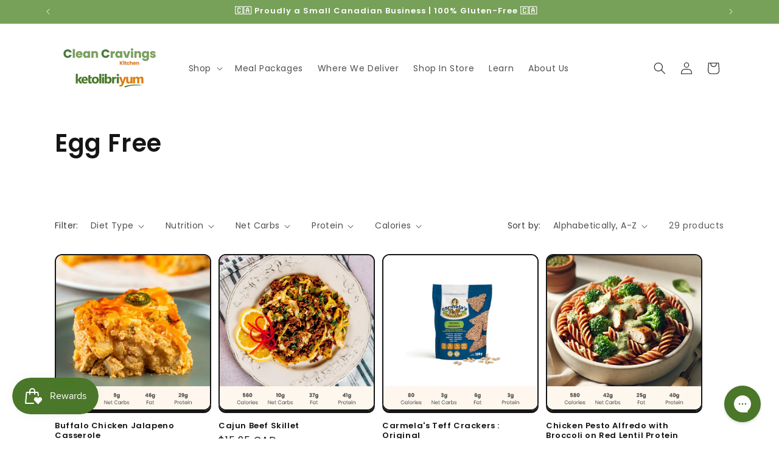

--- FILE ---
content_type: text/html; charset=utf-8
request_url: https://ketolibriyum.ca/collections/egg-free
body_size: 52272
content:
<!doctype html>
<html class="js" lang="en">
  <head>
    <script type="application/vnd.locksmith+json" data-locksmith>{"version":"v254","locked":false,"initialized":true,"scope":"collection","access_granted":true,"access_denied":false,"requires_customer":false,"manual_lock":false,"remote_lock":false,"has_timeout":false,"remote_rendered":null,"hide_resource":false,"hide_links_to_resource":false,"transparent":true,"locks":{"all":[],"opened":[]},"keys":[],"keys_signature":"c384338c5b7f8df174c92ced769172ffc592cdb2f2d549c78e6a29d71516867a","state":{"template":"collection","theme":137726787649,"product":null,"collection":"egg-free","page":null,"blog":null,"article":null,"app":null},"now":1769332254,"path":"\/collections\/egg-free","locale_root_url":"\/","canonical_url":"https:\/\/ketolibriyum.ca\/collections\/egg-free","customer_id":null,"customer_id_signature":"c384338c5b7f8df174c92ced769172ffc592cdb2f2d549c78e6a29d71516867a","cart":null}</script><script data-locksmith>!function(){undefined;!function(){var s=window.Locksmith={},e=document.querySelector('script[type="application/vnd.locksmith+json"]'),n=e&&e.innerHTML;if(s.state={},s.util={},s.loading=!1,n)try{s.state=JSON.parse(n)}catch(d){}if(document.addEventListener&&document.querySelector){var o,i,a,t=[76,79,67,75,83,77,73,84,72,49,49],c=function(){i=t.slice(0)},l="style",r=function(e){e&&27!==e.keyCode&&"click"!==e.type||(document.removeEventListener("keydown",r),document.removeEventListener("click",r),o&&document.body.removeChild(o),o=null)};c(),document.addEventListener("keyup",function(e){if(e.keyCode===i[0]){if(clearTimeout(a),i.shift(),0<i.length)return void(a=setTimeout(c,1e3));c(),r(),(o=document.createElement("div"))[l].width="50%",o[l].maxWidth="1000px",o[l].height="85%",o[l].border="1px rgba(0, 0, 0, 0.2) solid",o[l].background="rgba(255, 255, 255, 0.99)",o[l].borderRadius="4px",o[l].position="fixed",o[l].top="50%",o[l].left="50%",o[l].transform="translateY(-50%) translateX(-50%)",o[l].boxShadow="0 2px 5px rgba(0, 0, 0, 0.3), 0 0 100vh 100vw rgba(0, 0, 0, 0.5)",o[l].zIndex="2147483645";var t=document.createElement("textarea");t.value=JSON.stringify(JSON.parse(n),null,2),t[l].border="none",t[l].display="block",t[l].boxSizing="border-box",t[l].width="100%",t[l].height="100%",t[l].background="transparent",t[l].padding="22px",t[l].fontFamily="monospace",t[l].fontSize="14px",t[l].color="#333",t[l].resize="none",t[l].outline="none",t.readOnly=!0,o.appendChild(t),document.body.appendChild(o),t.addEventListener("click",function(e){e.stopImmediatePropagation()}),t.select(),document.addEventListener("keydown",r),document.addEventListener("click",r)}})}s.isEmbedded=-1!==window.location.search.indexOf("_ab=0&_fd=0&_sc=1"),s.path=s.state.path||window.location.pathname,s.basePath=s.state.locale_root_url.concat("/apps/locksmith").replace(/^\/\//,"/"),s.reloading=!1,s.util.console=window.console||{log:function(){},error:function(){}},s.util.makeUrl=function(e,t){var n,o=s.basePath+e,i=[],a=s.cache();for(n in a)i.push(n+"="+encodeURIComponent(a[n]));for(n in t)i.push(n+"="+encodeURIComponent(t[n]));return s.state.customer_id&&(i.push("customer_id="+encodeURIComponent(s.state.customer_id)),i.push("customer_id_signature="+encodeURIComponent(s.state.customer_id_signature))),o+=(-1===o.indexOf("?")?"?":"&")+i.join("&")},s._initializeCallbacks=[],s.on=function(e,t){if("initialize"!==e)throw'Locksmith.on() currently only supports the "initialize" event';s._initializeCallbacks.push(t)},s.initializeSession=function(e){if(!s.isEmbedded){var t=!1,n=!0,o=!0;(e=e||{}).silent&&(o=n=!(t=!0)),s.ping({silent:t,spinner:n,reload:o,callback:function(){s._initializeCallbacks.forEach(function(e){e()})}})}},s.cache=function(e){var t={};try{var n=function i(e){return(document.cookie.match("(^|; )"+e+"=([^;]*)")||0)[2]};t=JSON.parse(decodeURIComponent(n("locksmith-params")||"{}"))}catch(d){}if(e){for(var o in e)t[o]=e[o];document.cookie="locksmith-params=; expires=Thu, 01 Jan 1970 00:00:00 GMT; path=/",document.cookie="locksmith-params="+encodeURIComponent(JSON.stringify(t))+"; path=/"}return t},s.cache.cart=s.state.cart,s.cache.cartLastSaved=null,s.params=s.cache(),s.util.reload=function(){s.reloading=!0;try{window.location.href=window.location.href.replace(/#.*/,"")}catch(d){s.util.console.error("Preferred reload method failed",d),window.location.reload()}},s.cache.saveCart=function(e){if(!s.cache.cart||s.cache.cart===s.cache.cartLastSaved)return e?e():null;var t=s.cache.cartLastSaved;s.cache.cartLastSaved=s.cache.cart,fetch("/cart/update.js",{method:"POST",headers:{"Content-Type":"application/json",Accept:"application/json"},body:JSON.stringify({attributes:{locksmith:s.cache.cart}})}).then(function(e){if(!e.ok)throw new Error("Cart update failed: "+e.status);return e.json()}).then(function(){e&&e()})["catch"](function(e){if(s.cache.cartLastSaved=t,!s.reloading)throw e})},s.util.spinnerHTML='<style>body{background:#FFF}@keyframes spin{from{transform:rotate(0deg)}to{transform:rotate(360deg)}}#loading{display:flex;width:100%;height:50vh;color:#777;align-items:center;justify-content:center}#loading .spinner{display:block;animation:spin 600ms linear infinite;position:relative;width:50px;height:50px}#loading .spinner-ring{stroke:currentColor;stroke-dasharray:100%;stroke-width:2px;stroke-linecap:round;fill:none}</style><div id="loading"><div class="spinner"><svg width="100%" height="100%"><svg preserveAspectRatio="xMinYMin"><circle class="spinner-ring" cx="50%" cy="50%" r="45%"></circle></svg></svg></div></div>',s.util.clobberBody=function(e){document.body.innerHTML=e},s.util.clobberDocument=function(e){e.responseText&&(e=e.responseText),document.documentElement&&document.removeChild(document.documentElement);var t=document.open("text/html","replace");t.writeln(e),t.close(),setTimeout(function(){var e=t.querySelector("[autofocus]");e&&e.focus()},100)},s.util.serializeForm=function(e){if(e&&"FORM"===e.nodeName){var t,n,o={};for(t=e.elements.length-1;0<=t;t-=1)if(""!==e.elements[t].name)switch(e.elements[t].nodeName){case"INPUT":switch(e.elements[t].type){default:case"text":case"hidden":case"password":case"button":case"reset":case"submit":o[e.elements[t].name]=e.elements[t].value;break;case"checkbox":case"radio":e.elements[t].checked&&(o[e.elements[t].name]=e.elements[t].value);break;case"file":}break;case"TEXTAREA":o[e.elements[t].name]=e.elements[t].value;break;case"SELECT":switch(e.elements[t].type){case"select-one":o[e.elements[t].name]=e.elements[t].value;break;case"select-multiple":for(n=e.elements[t].options.length-1;0<=n;n-=1)e.elements[t].options[n].selected&&(o[e.elements[t].name]=e.elements[t].options[n].value)}break;case"BUTTON":switch(e.elements[t].type){case"reset":case"submit":case"button":o[e.elements[t].name]=e.elements[t].value}}return o}},s.util.on=function(e,a,s,t){t=t||document;var c="locksmith-"+e+a,n=function(e){var t=e.target,n=e.target.parentElement,o=t&&t.className&&(t.className.baseVal||t.className)||"",i=n&&n.className&&(n.className.baseVal||n.className)||"";("string"==typeof o&&-1!==o.split(/\s+/).indexOf(a)||"string"==typeof i&&-1!==i.split(/\s+/).indexOf(a))&&!e[c]&&(e[c]=!0,s(e))};t.attachEvent?t.attachEvent(e,n):t.addEventListener(e,n,!1)},s.util.enableActions=function(e){s.util.on("click","locksmith-action",function(e){e.preventDefault();var t=e.target;t.dataset.confirmWith&&!confirm(t.dataset.confirmWith)||(t.disabled=!0,t.innerText=t.dataset.disableWith,s.post("/action",t.dataset.locksmithParams,{spinner:!1,type:"text",success:function(e){(e=JSON.parse(e.responseText)).message&&alert(e.message),s.util.reload()}}))},e)},s.util.inject=function(e,t){var n=["data","locksmith","append"];if(-1!==t.indexOf(n.join("-"))){var o=document.createElement("div");o.innerHTML=t,e.appendChild(o)}else e.innerHTML=t;var i,a,s=e.querySelectorAll("script");for(a=0;a<s.length;++a){i=s[a];var c=document.createElement("script");if(i.type&&(c.type=i.type),i.src)c.src=i.src;else{var l=document.createTextNode(i.innerHTML);c.appendChild(l)}e.appendChild(c)}var r=e.querySelector("[autofocus]");r&&r.focus()},s.post=function(e,t,n){!1!==(n=n||{}).spinner&&s.util.clobberBody(s.util.spinnerHTML);var o={};n.container===document?(o.layout=1,n.success=function(e){s.util.clobberDocument(e)}):n.container&&(o.layout=0,n.success=function(e){var t=document.getElementById(n.container);s.util.inject(t,e),t.id===t.firstChild.id&&t.parentElement.replaceChild(t.firstChild,t)}),n.form_type&&(t.form_type=n.form_type),n.include_layout_classes!==undefined&&(t.include_layout_classes=n.include_layout_classes),n.lock_id!==undefined&&(t.lock_id=n.lock_id),s.loading=!0;var i=s.util.makeUrl(e,o),a="json"===n.type||"text"===n.type;fetch(i,{method:"POST",headers:{"Content-Type":"application/json",Accept:a?"application/json":"text/html"},body:JSON.stringify(t)}).then(function(e){if(!e.ok)throw new Error("Request failed: "+e.status);return e.text()}).then(function(e){var t=n.success||s.util.clobberDocument;t(a?{responseText:e}:e)})["catch"](function(e){if(!s.reloading)if("dashboard.weglot.com"!==window.location.host){if(!n.silent)throw alert("Something went wrong! Please refresh and try again."),e;console.error(e)}else console.error(e)})["finally"](function(){s.loading=!1})},s.postResource=function(e,t){e.path=s.path,e.search=window.location.search,e.state=s.state,e.passcode&&(e.passcode=e.passcode.trim()),e.email&&(e.email=e.email.trim()),e.state.cart=s.cache.cart,e.locksmith_json=s.jsonTag,e.locksmith_json_signature=s.jsonTagSignature,s.post("/resource",e,t)},s.ping=function(e){if(!s.isEmbedded){e=e||{};s.post("/ping",{path:s.path,search:window.location.search,state:s.state},{spinner:!!e.spinner,silent:"undefined"==typeof e.silent||e.silent,type:"text",success:function(e){e&&e.responseText?(e=JSON.parse(e.responseText)).messages&&0<e.messages.length&&s.showMessages(e.messages):console.error("[Locksmith] Invalid result in ping callback:",e)}})}},s.timeoutMonitor=function(){var e=s.cache.cart;s.ping({callback:function(){e!==s.cache.cart||setTimeout(function(){s.timeoutMonitor()},6e4)}})},s.showMessages=function(e){var t=document.createElement("div");t.style.position="fixed",t.style.left=0,t.style.right=0,t.style.bottom="-50px",t.style.opacity=0,t.style.background="#191919",t.style.color="#ddd",t.style.transition="bottom 0.2s, opacity 0.2s",t.style.zIndex=999999,t.innerHTML="        <style>          .locksmith-ab .locksmith-b { display: none; }          .locksmith-ab.toggled .locksmith-b { display: flex; }          .locksmith-ab.toggled .locksmith-a { display: none; }          .locksmith-flex { display: flex; flex-wrap: wrap; justify-content: space-between; align-items: center; padding: 10px 20px; }          .locksmith-message + .locksmith-message { border-top: 1px #555 solid; }          .locksmith-message a { color: inherit; font-weight: bold; }          .locksmith-message a:hover { color: inherit; opacity: 0.8; }          a.locksmith-ab-toggle { font-weight: inherit; text-decoration: underline; }          .locksmith-text { flex-grow: 1; }          .locksmith-cta { flex-grow: 0; text-align: right; }          .locksmith-cta button { transform: scale(0.8); transform-origin: left; }          .locksmith-cta > * { display: block; }          .locksmith-cta > * + * { margin-top: 10px; }          .locksmith-message a.locksmith-close { flex-grow: 0; text-decoration: none; margin-left: 15px; font-size: 30px; font-family: monospace; display: block; padding: 2px 10px; }                    @media screen and (max-width: 600px) {            .locksmith-wide-only { display: none !important; }            .locksmith-flex { padding: 0 15px; }            .locksmith-flex > * { margin-top: 5px; margin-bottom: 5px; }            .locksmith-cta { text-align: left; }          }                    @media screen and (min-width: 601px) {            .locksmith-narrow-only { display: none !important; }          }        </style>      "+e.map(function(e){return'<div class="locksmith-message">'+e+"</div>"}).join(""),document.body.appendChild(t),document.body.style.position="relative",document.body.parentElement.style.paddingBottom=t.offsetHeight+"px",setTimeout(function(){t.style.bottom=0,t.style.opacity=1},50),s.util.on("click","locksmith-ab-toggle",function(e){e.preventDefault();for(var t=e.target.parentElement;-1===t.className.split(" ").indexOf("locksmith-ab");)t=t.parentElement;-1!==t.className.split(" ").indexOf("toggled")?t.className=t.className.replace("toggled",""):t.className=t.className+" toggled"}),s.util.enableActions(t)}}()}();</script>
      <script data-locksmith>Locksmith.cache.cart=null</script>

  <script data-locksmith>Locksmith.jsonTag="{\"version\":\"v254\",\"locked\":false,\"initialized\":true,\"scope\":\"collection\",\"access_granted\":true,\"access_denied\":false,\"requires_customer\":false,\"manual_lock\":false,\"remote_lock\":false,\"has_timeout\":false,\"remote_rendered\":null,\"hide_resource\":false,\"hide_links_to_resource\":false,\"transparent\":true,\"locks\":{\"all\":[],\"opened\":[]},\"keys\":[],\"keys_signature\":\"c384338c5b7f8df174c92ced769172ffc592cdb2f2d549c78e6a29d71516867a\",\"state\":{\"template\":\"collection\",\"theme\":137726787649,\"product\":null,\"collection\":\"egg-free\",\"page\":null,\"blog\":null,\"article\":null,\"app\":null},\"now\":1769332254,\"path\":\"\\\/collections\\\/egg-free\",\"locale_root_url\":\"\\\/\",\"canonical_url\":\"https:\\\/\\\/ketolibriyum.ca\\\/collections\\\/egg-free\",\"customer_id\":null,\"customer_id_signature\":\"c384338c5b7f8df174c92ced769172ffc592cdb2f2d549c78e6a29d71516867a\",\"cart\":null}";Locksmith.jsonTagSignature="d7b98c9ce63fc2da63456308d1db0c325792841d2e348e88bbc29d00b7afd48c"</script>
    <meta charset="utf-8">
    <meta http-equiv="X-UA-Compatible" content="IE=edge">
    <meta name="viewport" content="width=device-width,initial-scale=1">
    <meta name="theme-color" content="">
    <link rel="canonical" href="https://ketolibriyum.ca/collections/egg-free"><link rel="icon" type="image/png" href="//ketolibriyum.ca/cdn/shop/files/logo_circle.png?crop=center&height=32&v=1652201147&width=32"><link rel="preconnect" href="https://fonts.shopifycdn.com" crossorigin><title>
      Low Carb Keto Food Egg Free - ketolibriyum
</title>

    
<meta name="description" content="Low Carb Keto Food Egg Free - Order for Delivery Today at Ketolibriyum.ca - ketolibriyum">


    

<meta property="og:site_name" content="ketolibriyum">
<meta property="og:url" content="https://ketolibriyum.ca/collections/egg-free"><meta property="og:title" content="Low Carb Keto Food Egg Free - ketolibriyum">
<meta property="og:type" content="website">
<meta property="og:description" content="Low Carb Keto Food Egg Free - Order for Delivery Today at Ketolibriyum.ca - ketolibriyum">
<meta property="og:image" content="http://ketolibriyum.ca/cdn/shop/files/BANNERS_-_small_ef4fb0fc-e6ce-4bd3-b7c1-4f949def9348.png?v=1738090864">
<meta property="og:image:secure_url" content="https://ketolibriyum.ca/cdn/shop/files/BANNERS_-_small_ef4fb0fc-e6ce-4bd3-b7c1-4f949def9348.png?v=1738090864">
<meta property="og:image:width" content="1100">
  <meta property="og:image:height" content="400"><meta name="twitter:card" content="summary_large_image"><meta name="twitter:title" content="Low Carb Keto Food Egg Free - ketolibriyum">
<meta name="twitter:description" content="Low Carb Keto Food Egg Free - Order for Delivery Today at Ketolibriyum.ca - ketolibriyum">


    <script src="//ketolibriyum.ca/cdn/shop/t/156/assets/constants.js?v=132983761750457495441750171735" defer="defer"></script>
    <script src="//ketolibriyum.ca/cdn/shop/t/156/assets/pubsub.js?v=25310214064522200911750171737" defer="defer"></script>
    <script src="//ketolibriyum.ca/cdn/shop/t/156/assets/global.js?v=184345515105158409801750171735" defer="defer"></script>
    <script src="//ketolibriyum.ca/cdn/shop/t/156/assets/details-disclosure.js?v=13653116266235556501750171735" defer="defer"></script>
    <script src="//ketolibriyum.ca/cdn/shop/t/156/assets/details-modal.js?v=25581673532751508451750171735" defer="defer"></script>
    <script src="//ketolibriyum.ca/cdn/shop/t/156/assets/search-form.js?v=133129549252120666541750171737" defer="defer"></script><script src="//ketolibriyum.ca/cdn/shop/t/156/assets/animations.js?v=88693664871331136111750171734" defer="defer"></script><script>window.performance && window.performance.mark && window.performance.mark('shopify.content_for_header.start');</script><meta name="google-site-verification" content="eBqf63ULt0qyvLFOHYNMAEWCOTJjh00AFJhXuXQQV18">
<meta name="google-site-verification" content="VqERcnt6wL164ambnr8EpTCX2UuZnS4q_JCwEvG8xIc">
<meta name="google-site-verification" content="eBqf63ULt0qyvLFOHYNMAEWCOTJjh00AFJhXuXQQV18">
<meta name="facebook-domain-verification" content="tsuh1ozypoiaamt8y3r3hj3xob226q">
<meta id="shopify-digital-wallet" name="shopify-digital-wallet" content="/3226468419/digital_wallets/dialog">
<meta name="shopify-checkout-api-token" content="bdde3497f293ece8e4c363f1b729236b">
<meta id="in-context-paypal-metadata" data-shop-id="3226468419" data-venmo-supported="false" data-environment="production" data-locale="en_US" data-paypal-v4="true" data-currency="CAD">
<link rel="alternate" type="application/atom+xml" title="Feed" href="/collections/egg-free.atom" />
<link rel="next" href="/collections/egg-free?page=2">
<link rel="alternate" type="application/json+oembed" href="https://ketolibriyum.ca/collections/egg-free.oembed">
<script async="async" src="/checkouts/internal/preloads.js?locale=en-CA"></script>
<link rel="preconnect" href="https://shop.app" crossorigin="anonymous">
<script async="async" src="https://shop.app/checkouts/internal/preloads.js?locale=en-CA&shop_id=3226468419" crossorigin="anonymous"></script>
<script id="apple-pay-shop-capabilities" type="application/json">{"shopId":3226468419,"countryCode":"CA","currencyCode":"CAD","merchantCapabilities":["supports3DS"],"merchantId":"gid:\/\/shopify\/Shop\/3226468419","merchantName":"ketolibriyum","requiredBillingContactFields":["postalAddress","email","phone"],"requiredShippingContactFields":["postalAddress","email","phone"],"shippingType":"shipping","supportedNetworks":["visa","masterCard","amex","discover","interac","jcb"],"total":{"type":"pending","label":"ketolibriyum","amount":"1.00"},"shopifyPaymentsEnabled":true,"supportsSubscriptions":true}</script>
<script id="shopify-features" type="application/json">{"accessToken":"bdde3497f293ece8e4c363f1b729236b","betas":["rich-media-storefront-analytics"],"domain":"ketolibriyum.ca","predictiveSearch":true,"shopId":3226468419,"locale":"en"}</script>
<script>var Shopify = Shopify || {};
Shopify.shop = "ketolibriyum.myshopify.com";
Shopify.locale = "en";
Shopify.currency = {"active":"CAD","rate":"1.0"};
Shopify.country = "CA";
Shopify.theme = {"name":"Crave-Updated 08\/13 AP","id":137726787649,"schema_name":"Crave","schema_version":"15.3.0","theme_store_id":1363,"role":"main"};
Shopify.theme.handle = "null";
Shopify.theme.style = {"id":null,"handle":null};
Shopify.cdnHost = "ketolibriyum.ca/cdn";
Shopify.routes = Shopify.routes || {};
Shopify.routes.root = "/";</script>
<script type="module">!function(o){(o.Shopify=o.Shopify||{}).modules=!0}(window);</script>
<script>!function(o){function n(){var o=[];function n(){o.push(Array.prototype.slice.apply(arguments))}return n.q=o,n}var t=o.Shopify=o.Shopify||{};t.loadFeatures=n(),t.autoloadFeatures=n()}(window);</script>
<script>
  window.ShopifyPay = window.ShopifyPay || {};
  window.ShopifyPay.apiHost = "shop.app\/pay";
  window.ShopifyPay.redirectState = null;
</script>
<script id="shop-js-analytics" type="application/json">{"pageType":"collection"}</script>
<script defer="defer" async type="module" src="//ketolibriyum.ca/cdn/shopifycloud/shop-js/modules/v2/client.init-shop-cart-sync_BT-GjEfc.en.esm.js"></script>
<script defer="defer" async type="module" src="//ketolibriyum.ca/cdn/shopifycloud/shop-js/modules/v2/chunk.common_D58fp_Oc.esm.js"></script>
<script defer="defer" async type="module" src="//ketolibriyum.ca/cdn/shopifycloud/shop-js/modules/v2/chunk.modal_xMitdFEc.esm.js"></script>
<script type="module">
  await import("//ketolibriyum.ca/cdn/shopifycloud/shop-js/modules/v2/client.init-shop-cart-sync_BT-GjEfc.en.esm.js");
await import("//ketolibriyum.ca/cdn/shopifycloud/shop-js/modules/v2/chunk.common_D58fp_Oc.esm.js");
await import("//ketolibriyum.ca/cdn/shopifycloud/shop-js/modules/v2/chunk.modal_xMitdFEc.esm.js");

  window.Shopify.SignInWithShop?.initShopCartSync?.({"fedCMEnabled":true,"windoidEnabled":true});

</script>
<script>
  window.Shopify = window.Shopify || {};
  if (!window.Shopify.featureAssets) window.Shopify.featureAssets = {};
  window.Shopify.featureAssets['shop-js'] = {"shop-cart-sync":["modules/v2/client.shop-cart-sync_DZOKe7Ll.en.esm.js","modules/v2/chunk.common_D58fp_Oc.esm.js","modules/v2/chunk.modal_xMitdFEc.esm.js"],"init-fed-cm":["modules/v2/client.init-fed-cm_B6oLuCjv.en.esm.js","modules/v2/chunk.common_D58fp_Oc.esm.js","modules/v2/chunk.modal_xMitdFEc.esm.js"],"shop-cash-offers":["modules/v2/client.shop-cash-offers_D2sdYoxE.en.esm.js","modules/v2/chunk.common_D58fp_Oc.esm.js","modules/v2/chunk.modal_xMitdFEc.esm.js"],"shop-login-button":["modules/v2/client.shop-login-button_QeVjl5Y3.en.esm.js","modules/v2/chunk.common_D58fp_Oc.esm.js","modules/v2/chunk.modal_xMitdFEc.esm.js"],"pay-button":["modules/v2/client.pay-button_DXTOsIq6.en.esm.js","modules/v2/chunk.common_D58fp_Oc.esm.js","modules/v2/chunk.modal_xMitdFEc.esm.js"],"shop-button":["modules/v2/client.shop-button_DQZHx9pm.en.esm.js","modules/v2/chunk.common_D58fp_Oc.esm.js","modules/v2/chunk.modal_xMitdFEc.esm.js"],"avatar":["modules/v2/client.avatar_BTnouDA3.en.esm.js"],"init-windoid":["modules/v2/client.init-windoid_CR1B-cfM.en.esm.js","modules/v2/chunk.common_D58fp_Oc.esm.js","modules/v2/chunk.modal_xMitdFEc.esm.js"],"init-shop-for-new-customer-accounts":["modules/v2/client.init-shop-for-new-customer-accounts_C_vY_xzh.en.esm.js","modules/v2/client.shop-login-button_QeVjl5Y3.en.esm.js","modules/v2/chunk.common_D58fp_Oc.esm.js","modules/v2/chunk.modal_xMitdFEc.esm.js"],"init-shop-email-lookup-coordinator":["modules/v2/client.init-shop-email-lookup-coordinator_BI7n9ZSv.en.esm.js","modules/v2/chunk.common_D58fp_Oc.esm.js","modules/v2/chunk.modal_xMitdFEc.esm.js"],"init-shop-cart-sync":["modules/v2/client.init-shop-cart-sync_BT-GjEfc.en.esm.js","modules/v2/chunk.common_D58fp_Oc.esm.js","modules/v2/chunk.modal_xMitdFEc.esm.js"],"shop-toast-manager":["modules/v2/client.shop-toast-manager_DiYdP3xc.en.esm.js","modules/v2/chunk.common_D58fp_Oc.esm.js","modules/v2/chunk.modal_xMitdFEc.esm.js"],"init-customer-accounts":["modules/v2/client.init-customer-accounts_D9ZNqS-Q.en.esm.js","modules/v2/client.shop-login-button_QeVjl5Y3.en.esm.js","modules/v2/chunk.common_D58fp_Oc.esm.js","modules/v2/chunk.modal_xMitdFEc.esm.js"],"init-customer-accounts-sign-up":["modules/v2/client.init-customer-accounts-sign-up_iGw4briv.en.esm.js","modules/v2/client.shop-login-button_QeVjl5Y3.en.esm.js","modules/v2/chunk.common_D58fp_Oc.esm.js","modules/v2/chunk.modal_xMitdFEc.esm.js"],"shop-follow-button":["modules/v2/client.shop-follow-button_CqMgW2wH.en.esm.js","modules/v2/chunk.common_D58fp_Oc.esm.js","modules/v2/chunk.modal_xMitdFEc.esm.js"],"checkout-modal":["modules/v2/client.checkout-modal_xHeaAweL.en.esm.js","modules/v2/chunk.common_D58fp_Oc.esm.js","modules/v2/chunk.modal_xMitdFEc.esm.js"],"shop-login":["modules/v2/client.shop-login_D91U-Q7h.en.esm.js","modules/v2/chunk.common_D58fp_Oc.esm.js","modules/v2/chunk.modal_xMitdFEc.esm.js"],"lead-capture":["modules/v2/client.lead-capture_BJmE1dJe.en.esm.js","modules/v2/chunk.common_D58fp_Oc.esm.js","modules/v2/chunk.modal_xMitdFEc.esm.js"],"payment-terms":["modules/v2/client.payment-terms_Ci9AEqFq.en.esm.js","modules/v2/chunk.common_D58fp_Oc.esm.js","modules/v2/chunk.modal_xMitdFEc.esm.js"]};
</script>
<script>(function() {
  var isLoaded = false;
  function asyncLoad() {
    if (isLoaded) return;
    isLoaded = true;
    var urls = ["https:\/\/ecommplugins-scripts.trustpilot.com\/v2.1\/js\/header.min.js?settings=eyJrZXkiOiJXd2xyYUY4UDBOSWlvc1RoIiwicyI6InNrdSJ9\u0026shop=ketolibriyum.myshopify.com","https:\/\/ecommplugins-trustboxsettings.trustpilot.com\/ketolibriyum.myshopify.com.js?settings=1649345929166\u0026shop=ketolibriyum.myshopify.com","https:\/\/widget.trustpilot.com\/bootstrap\/v5\/tp.widget.sync.bootstrap.min.js?shop=ketolibriyum.myshopify.com","https:\/\/loox.io\/widget\/41-HV-VqS3\/loox.1651589652952.js?shop=ketolibriyum.myshopify.com","https:\/\/config.gorgias.chat\/bundle-loader\/01GYCC27X2K4F9PJPNST6MG5CX?source=shopify1click\u0026shop=ketolibriyum.myshopify.com","https:\/\/d217z8zw4dqir.cloudfront.net\/script_tags\/loop_snippets?shop=ketolibriyum.myshopify.com","https:\/\/cdn.9gtb.com\/loader.js?g_cvt_id=c9e3f8aa-07a9-47d7-b16c-93cfd0d68e2f\u0026shop=ketolibriyum.myshopify.com"];
    for (var i = 0; i < urls.length; i++) {
      var s = document.createElement('script');
      s.type = 'text/javascript';
      s.async = true;
      s.src = urls[i];
      var x = document.getElementsByTagName('script')[0];
      x.parentNode.insertBefore(s, x);
    }
  };
  if(window.attachEvent) {
    window.attachEvent('onload', asyncLoad);
  } else {
    window.addEventListener('load', asyncLoad, false);
  }
})();</script>
<script id="__st">var __st={"a":3226468419,"offset":-18000,"reqid":"3fcfc134-5bfc-4696-bf05-05fbf4017ec1-1769332253","pageurl":"ketolibriyum.ca\/collections\/egg-free","u":"d1edaf828d70","p":"collection","rtyp":"collection","rid":77495730243};</script>
<script>window.ShopifyPaypalV4VisibilityTracking = true;</script>
<script id="captcha-bootstrap">!function(){'use strict';const t='contact',e='account',n='new_comment',o=[[t,t],['blogs',n],['comments',n],[t,'customer']],c=[[e,'customer_login'],[e,'guest_login'],[e,'recover_customer_password'],[e,'create_customer']],r=t=>t.map((([t,e])=>`form[action*='/${t}']:not([data-nocaptcha='true']) input[name='form_type'][value='${e}']`)).join(','),a=t=>()=>t?[...document.querySelectorAll(t)].map((t=>t.form)):[];function s(){const t=[...o],e=r(t);return a(e)}const i='password',u='form_key',d=['recaptcha-v3-token','g-recaptcha-response','h-captcha-response',i],f=()=>{try{return window.sessionStorage}catch{return}},m='__shopify_v',_=t=>t.elements[u];function p(t,e,n=!1){try{const o=window.sessionStorage,c=JSON.parse(o.getItem(e)),{data:r}=function(t){const{data:e,action:n}=t;return t[m]||n?{data:e,action:n}:{data:t,action:n}}(c);for(const[e,n]of Object.entries(r))t.elements[e]&&(t.elements[e].value=n);n&&o.removeItem(e)}catch(o){console.error('form repopulation failed',{error:o})}}const l='form_type',E='cptcha';function T(t){t.dataset[E]=!0}const w=window,h=w.document,L='Shopify',v='ce_forms',y='captcha';let A=!1;((t,e)=>{const n=(g='f06e6c50-85a8-45c8-87d0-21a2b65856fe',I='https://cdn.shopify.com/shopifycloud/storefront-forms-hcaptcha/ce_storefront_forms_captcha_hcaptcha.v1.5.2.iife.js',D={infoText:'Protected by hCaptcha',privacyText:'Privacy',termsText:'Terms'},(t,e,n)=>{const o=w[L][v],c=o.bindForm;if(c)return c(t,g,e,D).then(n);var r;o.q.push([[t,g,e,D],n]),r=I,A||(h.body.append(Object.assign(h.createElement('script'),{id:'captcha-provider',async:!0,src:r})),A=!0)});var g,I,D;w[L]=w[L]||{},w[L][v]=w[L][v]||{},w[L][v].q=[],w[L][y]=w[L][y]||{},w[L][y].protect=function(t,e){n(t,void 0,e),T(t)},Object.freeze(w[L][y]),function(t,e,n,w,h,L){const[v,y,A,g]=function(t,e,n){const i=e?o:[],u=t?c:[],d=[...i,...u],f=r(d),m=r(i),_=r(d.filter((([t,e])=>n.includes(e))));return[a(f),a(m),a(_),s()]}(w,h,L),I=t=>{const e=t.target;return e instanceof HTMLFormElement?e:e&&e.form},D=t=>v().includes(t);t.addEventListener('submit',(t=>{const e=I(t);if(!e)return;const n=D(e)&&!e.dataset.hcaptchaBound&&!e.dataset.recaptchaBound,o=_(e),c=g().includes(e)&&(!o||!o.value);(n||c)&&t.preventDefault(),c&&!n&&(function(t){try{if(!f())return;!function(t){const e=f();if(!e)return;const n=_(t);if(!n)return;const o=n.value;o&&e.removeItem(o)}(t);const e=Array.from(Array(32),(()=>Math.random().toString(36)[2])).join('');!function(t,e){_(t)||t.append(Object.assign(document.createElement('input'),{type:'hidden',name:u})),t.elements[u].value=e}(t,e),function(t,e){const n=f();if(!n)return;const o=[...t.querySelectorAll(`input[type='${i}']`)].map((({name:t})=>t)),c=[...d,...o],r={};for(const[a,s]of new FormData(t).entries())c.includes(a)||(r[a]=s);n.setItem(e,JSON.stringify({[m]:1,action:t.action,data:r}))}(t,e)}catch(e){console.error('failed to persist form',e)}}(e),e.submit())}));const S=(t,e)=>{t&&!t.dataset[E]&&(n(t,e.some((e=>e===t))),T(t))};for(const o of['focusin','change'])t.addEventListener(o,(t=>{const e=I(t);D(e)&&S(e,y())}));const B=e.get('form_key'),M=e.get(l),P=B&&M;t.addEventListener('DOMContentLoaded',(()=>{const t=y();if(P)for(const e of t)e.elements[l].value===M&&p(e,B);[...new Set([...A(),...v().filter((t=>'true'===t.dataset.shopifyCaptcha))])].forEach((e=>S(e,t)))}))}(h,new URLSearchParams(w.location.search),n,t,e,['guest_login'])})(!0,!0)}();</script>
<script integrity="sha256-4kQ18oKyAcykRKYeNunJcIwy7WH5gtpwJnB7kiuLZ1E=" data-source-attribution="shopify.loadfeatures" defer="defer" src="//ketolibriyum.ca/cdn/shopifycloud/storefront/assets/storefront/load_feature-a0a9edcb.js" crossorigin="anonymous"></script>
<script crossorigin="anonymous" defer="defer" src="//ketolibriyum.ca/cdn/shopifycloud/storefront/assets/shopify_pay/storefront-65b4c6d7.js?v=20250812"></script>
<script data-source-attribution="shopify.dynamic_checkout.dynamic.init">var Shopify=Shopify||{};Shopify.PaymentButton=Shopify.PaymentButton||{isStorefrontPortableWallets:!0,init:function(){window.Shopify.PaymentButton.init=function(){};var t=document.createElement("script");t.src="https://ketolibriyum.ca/cdn/shopifycloud/portable-wallets/latest/portable-wallets.en.js",t.type="module",document.head.appendChild(t)}};
</script>
<script data-source-attribution="shopify.dynamic_checkout.buyer_consent">
  function portableWalletsHideBuyerConsent(e){var t=document.getElementById("shopify-buyer-consent"),n=document.getElementById("shopify-subscription-policy-button");t&&n&&(t.classList.add("hidden"),t.setAttribute("aria-hidden","true"),n.removeEventListener("click",e))}function portableWalletsShowBuyerConsent(e){var t=document.getElementById("shopify-buyer-consent"),n=document.getElementById("shopify-subscription-policy-button");t&&n&&(t.classList.remove("hidden"),t.removeAttribute("aria-hidden"),n.addEventListener("click",e))}window.Shopify?.PaymentButton&&(window.Shopify.PaymentButton.hideBuyerConsent=portableWalletsHideBuyerConsent,window.Shopify.PaymentButton.showBuyerConsent=portableWalletsShowBuyerConsent);
</script>
<script data-source-attribution="shopify.dynamic_checkout.cart.bootstrap">document.addEventListener("DOMContentLoaded",(function(){function t(){return document.querySelector("shopify-accelerated-checkout-cart, shopify-accelerated-checkout")}if(t())Shopify.PaymentButton.init();else{new MutationObserver((function(e,n){t()&&(Shopify.PaymentButton.init(),n.disconnect())})).observe(document.body,{childList:!0,subtree:!0})}}));
</script>
<link id="shopify-accelerated-checkout-styles" rel="stylesheet" media="screen" href="https://ketolibriyum.ca/cdn/shopifycloud/portable-wallets/latest/accelerated-checkout-backwards-compat.css" crossorigin="anonymous">
<style id="shopify-accelerated-checkout-cart">
        #shopify-buyer-consent {
  margin-top: 1em;
  display: inline-block;
  width: 100%;
}

#shopify-buyer-consent.hidden {
  display: none;
}

#shopify-subscription-policy-button {
  background: none;
  border: none;
  padding: 0;
  text-decoration: underline;
  font-size: inherit;
  cursor: pointer;
}

#shopify-subscription-policy-button::before {
  box-shadow: none;
}

      </style>
<script id="sections-script" data-sections="header" defer="defer" src="//ketolibriyum.ca/cdn/shop/t/156/compiled_assets/scripts.js?v=71274"></script>
<script>window.performance && window.performance.mark && window.performance.mark('shopify.content_for_header.end');</script>


    <style data-shopify>
      @font-face {
  font-family: Poppins;
  font-weight: 400;
  font-style: normal;
  font-display: swap;
  src: url("//ketolibriyum.ca/cdn/fonts/poppins/poppins_n4.0ba78fa5af9b0e1a374041b3ceaadf0a43b41362.woff2") format("woff2"),
       url("//ketolibriyum.ca/cdn/fonts/poppins/poppins_n4.214741a72ff2596839fc9760ee7a770386cf16ca.woff") format("woff");
}

      @font-face {
  font-family: Poppins;
  font-weight: 700;
  font-style: normal;
  font-display: swap;
  src: url("//ketolibriyum.ca/cdn/fonts/poppins/poppins_n7.56758dcf284489feb014a026f3727f2f20a54626.woff2") format("woff2"),
       url("//ketolibriyum.ca/cdn/fonts/poppins/poppins_n7.f34f55d9b3d3205d2cd6f64955ff4b36f0cfd8da.woff") format("woff");
}

      @font-face {
  font-family: Poppins;
  font-weight: 400;
  font-style: italic;
  font-display: swap;
  src: url("//ketolibriyum.ca/cdn/fonts/poppins/poppins_i4.846ad1e22474f856bd6b81ba4585a60799a9f5d2.woff2") format("woff2"),
       url("//ketolibriyum.ca/cdn/fonts/poppins/poppins_i4.56b43284e8b52fc64c1fd271f289a39e8477e9ec.woff") format("woff");
}

      @font-face {
  font-family: Poppins;
  font-weight: 700;
  font-style: italic;
  font-display: swap;
  src: url("//ketolibriyum.ca/cdn/fonts/poppins/poppins_i7.42fd71da11e9d101e1e6c7932199f925f9eea42d.woff2") format("woff2"),
       url("//ketolibriyum.ca/cdn/fonts/poppins/poppins_i7.ec8499dbd7616004e21155106d13837fff4cf556.woff") format("woff");
}

      @font-face {
  font-family: Poppins;
  font-weight: 600;
  font-style: normal;
  font-display: swap;
  src: url("//ketolibriyum.ca/cdn/fonts/poppins/poppins_n6.aa29d4918bc243723d56b59572e18228ed0786f6.woff2") format("woff2"),
       url("//ketolibriyum.ca/cdn/fonts/poppins/poppins_n6.5f815d845fe073750885d5b7e619ee00e8111208.woff") format("woff");
}


      
        :root,
        .color-scheme-1 {
          --color-background: 255,255,255;
        
          --gradient-background: #ffffff;
        

        

        --color-foreground: 22,21,21;
        --color-background-contrast: 191,191,191;
        --color-shadow: 22,21,21;
        --color-button: 74,119,41;
        --color-button-text: 255,255,255;
        --color-secondary-button: 255,255,255;
        --color-secondary-button-text: 74,119,41;
        --color-link: 74,119,41;
        --color-badge-foreground: 22,21,21;
        --color-badge-background: 255,255,255;
        --color-badge-border: 22,21,21;
        --payment-terms-background-color: rgb(255 255 255);
      }
      
        
        .color-scheme-2 {
          --color-background: 255,255,255;
        
          --gradient-background: #ffffff;
        

        

        --color-foreground: 22,21,21;
        --color-background-contrast: 191,191,191;
        --color-shadow: 22,21,21;
        --color-button: 74,119,41;
        --color-button-text: 255,255,255;
        --color-secondary-button: 255,255,255;
        --color-secondary-button-text: 74,119,41;
        --color-link: 74,119,41;
        --color-badge-foreground: 22,21,21;
        --color-badge-background: 255,255,255;
        --color-badge-border: 22,21,21;
        --payment-terms-background-color: rgb(255 255 255);
      }
      
        
        .color-scheme-3 {
          --color-background: 241,242,237;
        
          --gradient-background: #f1f2ed;
        

        

        --color-foreground: 22,21,21;
        --color-background-contrast: 183,189,163;
        --color-shadow: 22,21,21;
        --color-button: 74,119,41;
        --color-button-text: 255,255,255;
        --color-secondary-button: 241,242,237;
        --color-secondary-button-text: 74,119,41;
        --color-link: 74,119,41;
        --color-badge-foreground: 22,21,21;
        --color-badge-background: 241,242,237;
        --color-badge-border: 22,21,21;
        --payment-terms-background-color: rgb(241 242 237);
      }
      
        
        .color-scheme-4 {
          --color-background: 119,160,89;
        
          --gradient-background: #77a059;
        

        

        --color-foreground: 255,255,255;
        --color-background-contrast: 58,78,43;
        --color-shadow: 74,119,41;
        --color-button: 74,119,41;
        --color-button-text: 119,160,89;
        --color-secondary-button: 119,160,89;
        --color-secondary-button-text: 74,119,41;
        --color-link: 74,119,41;
        --color-badge-foreground: 255,255,255;
        --color-badge-background: 119,160,89;
        --color-badge-border: 255,255,255;
        --payment-terms-background-color: rgb(119 160 89);
      }
      
        
        .color-scheme-5 {
          --color-background: 241,242,237;
        
          --gradient-background: #f1f2ed;
        

        

        --color-foreground: 22,21,21;
        --color-background-contrast: 183,189,163;
        --color-shadow: 119,160,89;
        --color-button: 74,119,41;
        --color-button-text: 255,255,255;
        --color-secondary-button: 241,242,237;
        --color-secondary-button-text: 74,119,41;
        --color-link: 74,119,41;
        --color-badge-foreground: 22,21,21;
        --color-badge-background: 241,242,237;
        --color-badge-border: 22,21,21;
        --payment-terms-background-color: rgb(241 242 237);
      }
      
        
        .color-scheme-4a3704ba-abff-4b1d-9155-373e6d9d6fae {
          --color-background: 241,242,237;
        
          --gradient-background: #f1f2ed;
        

        

        --color-foreground: 22,21,21;
        --color-background-contrast: 183,189,163;
        --color-shadow: 119,160,89;
        --color-button: 74,119,41;
        --color-button-text: 255,255,255;
        --color-secondary-button: 241,242,237;
        --color-secondary-button-text: 74,119,41;
        --color-link: 74,119,41;
        --color-badge-foreground: 22,21,21;
        --color-badge-background: 241,242,237;
        --color-badge-border: 22,21,21;
        --payment-terms-background-color: rgb(241 242 237);
      }
      

      body, .color-scheme-1, .color-scheme-2, .color-scheme-3, .color-scheme-4, .color-scheme-5, .color-scheme-4a3704ba-abff-4b1d-9155-373e6d9d6fae {
        color: rgba(var(--color-foreground), 0.75);
        background-color: rgb(var(--color-background));
      }

      :root {
        --font-body-family: Poppins, sans-serif;
        --font-body-style: normal;
        --font-body-weight: 400;
        --font-body-weight-bold: 700;

        --font-heading-family: Poppins, sans-serif;
        --font-heading-style: normal;
        --font-heading-weight: 600;

        --font-body-scale: 1.0;
        --font-heading-scale: 1.0;

        --media-padding: px;
        --media-border-opacity: 1.0;
        --media-border-width: 2px;
        --media-radius: 12px;
        --media-shadow-opacity: 1.0;
        --media-shadow-horizontal-offset: 0px;
        --media-shadow-vertical-offset: 6px;
        --media-shadow-blur-radius: 0px;
        --media-shadow-visible: 1;

        --page-width: 120rem;
        --page-width-margin: 0rem;

        --product-card-image-padding: 0.0rem;
        --product-card-corner-radius: 1.2rem;
        --product-card-text-alignment: left;
        --product-card-border-width: 0.2rem;
        --product-card-border-opacity: 1.0;
        --product-card-shadow-opacity: 1.0;
        --product-card-shadow-visible: 1;
        --product-card-shadow-horizontal-offset: 0.0rem;
        --product-card-shadow-vertical-offset: 0.4rem;
        --product-card-shadow-blur-radius: 0.0rem;

        --collection-card-image-padding: 0.0rem;
        --collection-card-corner-radius: 1.2rem;
        --collection-card-text-alignment: left;
        --collection-card-border-width: 0.2rem;
        --collection-card-border-opacity: 1.0;
        --collection-card-shadow-opacity: 1.0;
        --collection-card-shadow-visible: 1;
        --collection-card-shadow-horizontal-offset: 0.0rem;
        --collection-card-shadow-vertical-offset: 0.4rem;
        --collection-card-shadow-blur-radius: 0.0rem;

        --blog-card-image-padding: 0.0rem;
        --blog-card-corner-radius: 1.2rem;
        --blog-card-text-alignment: left;
        --blog-card-border-width: 0.2rem;
        --blog-card-border-opacity: 1.0;
        --blog-card-shadow-opacity: 1.0;
        --blog-card-shadow-visible: 1;
        --blog-card-shadow-horizontal-offset: 0.0rem;
        --blog-card-shadow-vertical-offset: 0.4rem;
        --blog-card-shadow-blur-radius: 0.0rem;

        --badge-corner-radius: 4.0rem;

        --popup-border-width: 2px;
        --popup-border-opacity: 1.0;
        --popup-corner-radius: 12px;
        --popup-shadow-opacity: 1.0;
        --popup-shadow-horizontal-offset: 0px;
        --popup-shadow-vertical-offset: 2px;
        --popup-shadow-blur-radius: 0px;

        --drawer-border-width: 3px;
        --drawer-border-opacity: 0.1;
        --drawer-shadow-opacity: 1.0;
        --drawer-shadow-horizontal-offset: 6px;
        --drawer-shadow-vertical-offset: 6px;
        --drawer-shadow-blur-radius: 0px;

        --spacing-sections-desktop: 64px;
        --spacing-sections-mobile: 45px;

        --grid-desktop-vertical-spacing: 12px;
        --grid-desktop-horizontal-spacing: 12px;
        --grid-mobile-vertical-spacing: 6px;
        --grid-mobile-horizontal-spacing: 6px;

        --text-boxes-border-opacity: 1.0;
        --text-boxes-border-width: 2px;
        --text-boxes-radius: 12px;
        --text-boxes-shadow-opacity: 1.0;
        --text-boxes-shadow-visible: 1;
        --text-boxes-shadow-horizontal-offset: 0px;
        --text-boxes-shadow-vertical-offset: 6px;
        --text-boxes-shadow-blur-radius: 0px;

        --buttons-radius: 8px;
        --buttons-radius-outset: 10px;
        --buttons-border-width: 2px;
        --buttons-border-opacity: 1.0;
        --buttons-shadow-opacity: 0.9;
        --buttons-shadow-visible: 1;
        --buttons-shadow-horizontal-offset: 0px;
        --buttons-shadow-vertical-offset: 2px;
        --buttons-shadow-blur-radius: 0px;
        --buttons-border-offset: 0.3px;

        --inputs-radius: 12px;
        --inputs-border-width: 2px;
        --inputs-border-opacity: 1.0;
        --inputs-shadow-opacity: 1.0;
        --inputs-shadow-horizontal-offset: 0px;
        --inputs-margin-offset: 2px;
        --inputs-shadow-vertical-offset: 2px;
        --inputs-shadow-blur-radius: 0px;
        --inputs-radius-outset: 14px;

        --variant-pills-radius: 40px;
        --variant-pills-border-width: 1px;
        --variant-pills-border-opacity: 0.55;
        --variant-pills-shadow-opacity: 0.0;
        --variant-pills-shadow-horizontal-offset: 0px;
        --variant-pills-shadow-vertical-offset: 0px;
        --variant-pills-shadow-blur-radius: 0px;
      }

      *,
      *::before,
      *::after {
        box-sizing: inherit;
      }

      html {
        box-sizing: border-box;
        font-size: calc(var(--font-body-scale) * 62.5%);
        height: 100%;
      }

      body {
        display: grid;
        grid-template-rows: auto auto 1fr auto;
        grid-template-columns: 100%;
        min-height: 100%;
        margin: 0;
        font-size: 1.5rem;
        letter-spacing: 0.06rem;
        line-height: calc(1 + 0.8 / var(--font-body-scale));
        font-family: var(--font-body-family);
        font-style: var(--font-body-style);
        font-weight: var(--font-body-weight);
      }

      @media screen and (min-width: 750px) {
        body {
          font-size: 1.6rem;
        }
      }
    </style>

    <link href="//ketolibriyum.ca/cdn/shop/t/156/assets/base.css?v=170705157389245669151755108356" rel="stylesheet" type="text/css" media="all" />
    <link rel="stylesheet" href="//ketolibriyum.ca/cdn/shop/t/156/assets/component-cart-items.css?v=123238115697927560811750171735" media="print" onload="this.media='all'">
      <link rel="preload" as="font" href="//ketolibriyum.ca/cdn/fonts/poppins/poppins_n4.0ba78fa5af9b0e1a374041b3ceaadf0a43b41362.woff2" type="font/woff2" crossorigin>
      

      <link rel="preload" as="font" href="//ketolibriyum.ca/cdn/fonts/poppins/poppins_n6.aa29d4918bc243723d56b59572e18228ed0786f6.woff2" type="font/woff2" crossorigin>
      
<link
        rel="stylesheet"
        href="//ketolibriyum.ca/cdn/shop/t/156/assets/component-predictive-search.css?v=118923337488134913561750171735"
        media="print"
        onload="this.media='all'"
      ><script>
      if (Shopify.designMode) {
        document.documentElement.classList.add('shopify-design-mode');
      }
    </script>

    <link rel="preload" href="//ketolibriyum.ca/cdn/shop/t/156/assets/loop.css?v=136533783842656455721760011427" as="style">


      <script type="text/javascript" id="loop-subscription-script" src="//ketolibriyum.ca/cdn/shop/t/156/assets/loop-widget.js?v=106822643431440590871758631951"></script>
    
  <!-- BEGIN app block: shopify://apps/zapiet-pickup-delivery/blocks/app-embed/5599aff0-8af1-473a-a372-ecd72a32b4d5 -->









    <style>#storePickupApp {
}</style>




<script type="text/javascript">
    var zapietTranslations = {};

    window.ZapietMethods = {"delivery":{"active":true,"enabled":true,"name":"Delivery","sort":0,"status":{"condition":"price","operator":"morethan","value":5000,"enabled":true,"product_conditions":{"enabled":false,"value":"Pickup Only,Shipping Only","enable":false,"property":"tags","hide_button":false}},"button":{"type":"default","default":"https:\/\/zapiet.s3.us-west-2.amazonaws.com\/images\/5kkcbCqbUU6Nuu7wRcGKI0kGNYSt0E16WBtduLi6.png","hover":"","active":"https:\/\/zapiet.s3.us-west-2.amazonaws.com\/images\/HtgLokDIDwyruijuHLurMMgPXjdGUe7YAEXSAJ0s.png"}},"shipping":{"active":false,"enabled":false,"name":"Shipping","sort":0,"status":{"condition":"price","operator":"morethan","value":5000,"enabled":true,"product_conditions":{"enabled":false,"value":"Delivery Only,Pickup Only","enable":false,"property":"tags","hide_button":false}},"button":{"type":"default","default":"https:\/\/zapiet.s3.us-west-2.amazonaws.com\/images\/ruRdr8FTNo4ceM5Mu1RBPyidKR3YPkkmKPPtEQxH.png","hover":"","active":"https:\/\/zapiet.s3.us-west-2.amazonaws.com\/images\/D4hCzyqAjiFyQlCsa9JTl6KS7Uo4qbBG0I6yClvu.png"}},"pickup":{"active":false,"enabled":true,"name":"Pickup","sort":1,"status":{"condition":"price","operator":"morethan","value":0,"enabled":true,"product_conditions":{"enabled":false,"value":"Delivery Only,Shipping Only","enable":false,"property":"tags","hide_button":false}},"button":{"type":"default","default":"https:\/\/zapiet.s3.us-west-2.amazonaws.com\/images\/BsqsI4yIyjqhSLTNTRHJccqFqLWKKEgPoMYlTlKo.png","hover":"","active":"https:\/\/zapiet.s3.us-west-2.amazonaws.com\/images\/Iq08Uncxj6o6uumLKIlBCAHSeuqzlIULMRnD7BNb.png"}}}
    window.ZapietEvent = {
        listen: function(eventKey, callback) {
            if (!this.listeners) {
                this.listeners = [];
            }
            this.listeners.push({
                eventKey: eventKey,
                callback: callback
            });
        },
    };

    

    
        
        var language_settings = {"enable_app":true,"enable_geo_search_for_pickups":false,"pickup_region_filter_enabled":false,"pickup_region_filter_field":null,"currency":"CAD","weight_format":"kg","pickup.enable_map":false,"delivery_validation_method":"partial_postcode_matching","base_country_name":"Canada","base_country_code":"CA","method_display_style":"default","default_method_display_style":"classic","date_format":"l, F j, Y","time_format":"h:i A","week_day_start":"Sun","pickup_address_format":"<span><strong>{{company_name}}</strong></span><span>{{address_line_1}}<br />{{city}}, {{postal_code}}</span><span>{{distance}}</span>{{more_information}}","rates_enabled":true,"payment_customization_enabled":false,"distance_format":"km","enable_delivery_address_autocompletion":false,"enable_delivery_current_location":false,"enable_pickup_address_autocompletion":false,"pickup_date_picker_enabled":true,"pickup_time_picker_enabled":true,"delivery_note_enabled":false,"delivery_note_required":false,"delivery_date_picker_enabled":true,"delivery_time_picker_enabled":false,"shipping.date_picker_enabled":false,"delivery_validate_cart":false,"pickup_validate_cart":false,"gmak":"","enable_checkout_locale":true,"enable_checkout_url":true,"disable_widget_for_digital_items":true,"disable_widget_for_product_handles":"gift-card","colors":{"widget_active_background_color":null,"widget_active_border_color":null,"widget_active_icon_color":null,"widget_active_text_color":null,"widget_inactive_background_color":null,"widget_inactive_border_color":null,"widget_inactive_icon_color":null,"widget_inactive_text_color":null},"delivery_validator":{"enabled":false,"show_on_page_load":true,"sticky":false},"checkout":{"delivery":{"discount_code":null,"prepopulate_shipping_address":true,"preselect_first_available_time":true},"pickup":{"discount_code":null,"prepopulate_shipping_address":true,"customer_phone_required":false,"preselect_first_location":false,"preselect_first_available_time":true},"shipping":{"discount_code":null}},"day_name_attribute_enabled":false,"methods":{"delivery":{"active":true,"enabled":true,"name":"Delivery","sort":0,"status":{"condition":"price","operator":"morethan","value":5000,"enabled":true,"product_conditions":{"enabled":false,"value":"Pickup Only,Shipping Only","enable":false,"property":"tags","hide_button":false}},"button":{"type":"default","default":"https://zapiet.s3.us-west-2.amazonaws.com/images/5kkcbCqbUU6Nuu7wRcGKI0kGNYSt0E16WBtduLi6.png","hover":"","active":"https://zapiet.s3.us-west-2.amazonaws.com/images/HtgLokDIDwyruijuHLurMMgPXjdGUe7YAEXSAJ0s.png"}},"shipping":{"active":false,"enabled":false,"name":"Shipping","sort":0,"status":{"condition":"price","operator":"morethan","value":5000,"enabled":true,"product_conditions":{"enabled":false,"value":"Delivery Only,Pickup Only","enable":false,"property":"tags","hide_button":false}},"button":{"type":"default","default":"https://zapiet.s3.us-west-2.amazonaws.com/images/ruRdr8FTNo4ceM5Mu1RBPyidKR3YPkkmKPPtEQxH.png","hover":"","active":"https://zapiet.s3.us-west-2.amazonaws.com/images/D4hCzyqAjiFyQlCsa9JTl6KS7Uo4qbBG0I6yClvu.png"}},"pickup":{"active":false,"enabled":true,"name":"Pickup","sort":1,"status":{"condition":"price","operator":"morethan","value":0,"enabled":true,"product_conditions":{"enabled":false,"value":"Delivery Only,Shipping Only","enable":false,"property":"tags","hide_button":false}},"button":{"type":"default","default":"https://zapiet.s3.us-west-2.amazonaws.com/images/BsqsI4yIyjqhSLTNTRHJccqFqLWKKEgPoMYlTlKo.png","hover":"","active":"https://zapiet.s3.us-west-2.amazonaws.com/images/Iq08Uncxj6o6uumLKIlBCAHSeuqzlIULMRnD7BNb.png"}}},"translations":{"methods":{"shipping":"Shipping","pickup":"Pickups","delivery":"Delivery"},"calendar":{"january":"January","february":"February","march":"March","april":"April","may":"May","june":"June","july":"July","august":"August","september":"September","october":"October","november":"November","december":"December","sunday":"Sun","monday":"Mon","tuesday":"Tue","wednesday":"Wed","thursday":"Thu","friday":"Fri","saturday":"Sat","today":"","close":"","labelMonthNext":"Next month","labelMonthPrev":"Previous month","labelMonthSelect":"Select a month","labelYearSelect":"Select a year","and":"and","between":"between"},"pickup":{"checkout_button":"Checkout","location_label":"Choose a location.","could_not_find_location":"Sorry, we could not find your location.","datepicker_label":"Choose a date and time.","datepicker_placeholder":"Choose a pick-up date.","date_time_output":"{{DATE}} at {{TIME}}","location_placeholder":"Enter your postal code ...","filter_by_region_placeholder":"Filter by region","heading":"Pick-Up","note":"Find your nearest pickup location:","max_order_total":"Maximum order value for pickup is $0.00","max_order_weight":"Maximum order weight for pickup is {{ weight }}","min_order_total":"Minimum order value for pickup is $0.00","min_order_weight":"Minimum order weight for pickup is {{ weight }}","pickup_note_error":"Please enter pickup instructions","more_information":"More information","no_date_time_selected":"Please select a date.","no_locations_found":"Sorry, pickup is not available for your selected items.","no_locations_region":"Sorry, pickup is not available in your region.","cart_eligibility_error":"Sorry, pickup is not available for your selected items.","method_not_available":"Not available","opening_hours":"Opening hours","locations_found":"Please choose a pickup location and date. (Please note our Oakville location is closed)","pickup_note_label":"Please enter pickup instructions (optional)","pickup_note_label_required":"Please enter pickup instructions (required)","preselect_first_available_time":"Select a time","dates_not_available":"Sorry, your selected items are not currently available for pickup.","location_error":"Please select a pickup location.","checkout_error":"Please select a date for pickup."},"delivery":{"checkout_button":"Checkout","could_not_find_location":"Hm we're having trouble finding you delivery. Email us to confirm to add your postal code and will will get back to you ASAP - info@ketolibriyum.ca","datepicker_label":"Pick a date and time.","datepicker_placeholder":"Choose a date.","date_time_output":"{{DATE}} between {{SLOT_START_TIME}} and {{SLOT_END_TIME}}","delivery_note_label":"Please enter delivery instructions (optional)","delivery_validator_button_label":"Go","delivery_validator_eligible_button_label":"Continue shopping","delivery_validator_eligible_button_link":"#","delivery_validator_eligible_content":"To start shopping just click the button below","delivery_validator_eligible_heading":"Great, we deliver to your area!","delivery_validator_error_button_label":"Continue shopping","delivery_validator_error_button_link":"#","delivery_validator_error_content":"Sorry, it looks like we have encountered an unexpected error. Please try again.","delivery_validator_error_heading":"An error occurred","delivery_validator_not_eligible_button_label":"Continue shopping","delivery_validator_not_eligible_button_link":"#","delivery_validator_not_eligible_content":"You are more then welcome to continue browsing our store","delivery_validator_not_eligible_heading":"Unfortunately, we do not deliver to you at this time.","delivery_validator_placeholder":"Enter your postal code ...","delivery_validator_prelude":"Do we deliver?","available":"Great! You are eligible for delivery.","heading":"Home Delivery","note":"Enter your postal code into the field below to check if you are eligible for local delivery:","max_order_total":"Maximum order value for delivery is $50.00","max_order_weight":"Maximum order weight for delivery is {{ weight }}","min_order_total":"Minimum order value for delivery is $50.00","min_order_weight":"Minimum order weight for delivery is {{ weight }}","delivery_note_error":"Please enter delivery instructions","no_date_time_selected":"Please select a date for delivery.","cart_eligibility_error":"Sorry, some items in your cart do not ship via courier. If you have the lean lifestyle package selected, we cannot ship this via courier due to the number of salads.","method_not_available":"Not available","delivery_note_label_required":"Please enter delivery instructions (required)","location_placeholder":"Enter your postal code ...","preselect_first_available_time":"Select a time","not_available":"Sorry, delivery is not currently available in your area","dates_not_available":"Sorry, your selected items are not currently available for pickup.","checkout_error":"Please enter a valid zipcode and select your preferred date for delivery."},"shipping":{"checkout_button":"Checkout","datepicker_placeholder":"Choose a date.","heading":"Delivery","note":"Please click the checkout button to continue.","max_order_total":"Maximum order value for shipping is $50.00","max_order_weight":"Maximum order weight for shipping is {{ weight }}","min_order_total":"Minimum order value for shipping is $50.00","min_order_weight":"Minimum order weight for shipping is {{ weight }}","cart_eligibility_error":"Sorry, delivery is not available in your area.","method_not_available":"Not available","checkout_error":""},"widget":{"no_delivery_options_available":"Sorry, some items in your cart do not ship via courier. If you have the lean lifestyle package selected, we cannot ship this via courier due to the number of salads.","no_checkout_method_error":"Please select a delivery option","sms_consent":"I would like to receive SMS notifications about my order updates.","daily_limits_modal_title":"Some items in your cart are unavailable for the selected date.","daily_limits_modal_description":"Select a different date or adjust your cart.","daily_limits_modal_close_button":"Review products","daily_limits_modal_change_date_button":"Change date","daily_limits_modal_out_of_stock_label":"Out of stock","daily_limits_modal_only_left_label":"Only {{ quantity }} left"},"order_status":{"pickup_details_heading":"Pickup details","pickup_details_text":"Your order will be ready for collection at our {{ Pickup-Location-Company }} location{% if Pickup-Date %} on {{ Pickup-Date | date: \"%A, %d %B\" }}{% if Pickup-Time %} at {{ Pickup-Time }}{% endif %}{% endif %}","delivery_details_heading":"Delivery details","delivery_details_text":"Your order will be delivered locally by our team{% if Delivery-Date %} on the {{ Delivery-Date | date: \"%A, %d %B\" }}{% if Delivery-Time %} between {{ Delivery-Time }}{% endif %}{% endif %}","shipping_details_heading":"Shipping details","shipping_details_text":"Your order will arrive soon{% if Shipping-Date %} on the {{ Shipping-Date | date: \"%A, %d %B\" }}{% endif %}"},"product_widget":{"title":"Delivery and pickup options:","pickup_at":"Pickup at {{ location }}","ready_for_collection":"Ready for collection from","on":"on","view_all_stores":"View all stores","pickup_not_available_item":"Pickup not available for this item","delivery_not_available_location":"Delivery not available for {{ postal_code }}","delivered_by":"Delivered by {{ date }}","delivered_today":"Delivered today","change":"Change","tomorrow":"tomorrow","today":"today","delivery_to":"Delivery to {{ postal_code }}","showing_options_for":"Showing options for {{ postal_code }}","modal_heading":"Select a store for pickup","modal_subheading":"Showing stores near {{ postal_code }}","show_opening_hours":"Show opening hours","hide_opening_hours":"Hide opening hours","closed":"Closed","input_placeholder":"Enter your postal code","input_button":"Check","input_error":"Add a postal code to check available delivery and pickup options.","pickup_available":"Pickup available","not_available":"Not available","select":"Select","selected":"Selected","find_a_store":"Find a store"},"shipping_language_code":"en","delivery_language_code":"en-US","pickup_language_code":"en-GB"},"default_language":"en","region":"us-2","api_region":"api-us","enable_zapiet_id_all_items":false,"widget_restore_state_on_load":false,"draft_orders_enabled":false,"preselect_checkout_method":false,"widget_show_could_not_locate_div_error":true,"checkout_extension_enabled":false,"show_pickup_consent_checkbox":false,"show_delivery_consent_checkbox":false,"subscription_paused":false,"pickup_note_enabled":false,"pickup_note_required":false,"shipping_note_enabled":false,"shipping_note_required":false};
        zapietTranslations["en"] = language_settings.translations;
    

    function initializeZapietApp() {
        var products = [];

        

        window.ZapietCachedSettings = {
            cached_config: {"enable_app":true,"enable_geo_search_for_pickups":false,"pickup_region_filter_enabled":false,"pickup_region_filter_field":null,"currency":"CAD","weight_format":"kg","pickup.enable_map":false,"delivery_validation_method":"partial_postcode_matching","base_country_name":"Canada","base_country_code":"CA","method_display_style":"default","default_method_display_style":"classic","date_format":"l, F j, Y","time_format":"h:i A","week_day_start":"Sun","pickup_address_format":"<span><strong>{{company_name}}</strong></span><span>{{address_line_1}}<br />{{city}}, {{postal_code}}</span><span>{{distance}}</span>{{more_information}}","rates_enabled":true,"payment_customization_enabled":false,"distance_format":"km","enable_delivery_address_autocompletion":false,"enable_delivery_current_location":false,"enable_pickup_address_autocompletion":false,"pickup_date_picker_enabled":true,"pickup_time_picker_enabled":true,"delivery_note_enabled":false,"delivery_note_required":false,"delivery_date_picker_enabled":true,"delivery_time_picker_enabled":false,"shipping.date_picker_enabled":false,"delivery_validate_cart":false,"pickup_validate_cart":false,"gmak":"","enable_checkout_locale":true,"enable_checkout_url":true,"disable_widget_for_digital_items":true,"disable_widget_for_product_handles":"gift-card","colors":{"widget_active_background_color":null,"widget_active_border_color":null,"widget_active_icon_color":null,"widget_active_text_color":null,"widget_inactive_background_color":null,"widget_inactive_border_color":null,"widget_inactive_icon_color":null,"widget_inactive_text_color":null},"delivery_validator":{"enabled":false,"show_on_page_load":true,"sticky":false},"checkout":{"delivery":{"discount_code":null,"prepopulate_shipping_address":true,"preselect_first_available_time":true},"pickup":{"discount_code":null,"prepopulate_shipping_address":true,"customer_phone_required":false,"preselect_first_location":false,"preselect_first_available_time":true},"shipping":{"discount_code":null}},"day_name_attribute_enabled":false,"methods":{"delivery":{"active":true,"enabled":true,"name":"Delivery","sort":0,"status":{"condition":"price","operator":"morethan","value":5000,"enabled":true,"product_conditions":{"enabled":false,"value":"Pickup Only,Shipping Only","enable":false,"property":"tags","hide_button":false}},"button":{"type":"default","default":"https://zapiet.s3.us-west-2.amazonaws.com/images/5kkcbCqbUU6Nuu7wRcGKI0kGNYSt0E16WBtduLi6.png","hover":"","active":"https://zapiet.s3.us-west-2.amazonaws.com/images/HtgLokDIDwyruijuHLurMMgPXjdGUe7YAEXSAJ0s.png"}},"shipping":{"active":false,"enabled":false,"name":"Shipping","sort":0,"status":{"condition":"price","operator":"morethan","value":5000,"enabled":true,"product_conditions":{"enabled":false,"value":"Delivery Only,Pickup Only","enable":false,"property":"tags","hide_button":false}},"button":{"type":"default","default":"https://zapiet.s3.us-west-2.amazonaws.com/images/ruRdr8FTNo4ceM5Mu1RBPyidKR3YPkkmKPPtEQxH.png","hover":"","active":"https://zapiet.s3.us-west-2.amazonaws.com/images/D4hCzyqAjiFyQlCsa9JTl6KS7Uo4qbBG0I6yClvu.png"}},"pickup":{"active":false,"enabled":true,"name":"Pickup","sort":1,"status":{"condition":"price","operator":"morethan","value":0,"enabled":true,"product_conditions":{"enabled":false,"value":"Delivery Only,Shipping Only","enable":false,"property":"tags","hide_button":false}},"button":{"type":"default","default":"https://zapiet.s3.us-west-2.amazonaws.com/images/BsqsI4yIyjqhSLTNTRHJccqFqLWKKEgPoMYlTlKo.png","hover":"","active":"https://zapiet.s3.us-west-2.amazonaws.com/images/Iq08Uncxj6o6uumLKIlBCAHSeuqzlIULMRnD7BNb.png"}}},"translations":{"methods":{"shipping":"Shipping","pickup":"Pickups","delivery":"Delivery"},"calendar":{"january":"January","february":"February","march":"March","april":"April","may":"May","june":"June","july":"July","august":"August","september":"September","october":"October","november":"November","december":"December","sunday":"Sun","monday":"Mon","tuesday":"Tue","wednesday":"Wed","thursday":"Thu","friday":"Fri","saturday":"Sat","today":"","close":"","labelMonthNext":"Next month","labelMonthPrev":"Previous month","labelMonthSelect":"Select a month","labelYearSelect":"Select a year","and":"and","between":"between"},"pickup":{"checkout_button":"Checkout","location_label":"Choose a location.","could_not_find_location":"Sorry, we could not find your location.","datepicker_label":"Choose a date and time.","datepicker_placeholder":"Choose a pick-up date.","date_time_output":"{{DATE}} at {{TIME}}","location_placeholder":"Enter your postal code ...","filter_by_region_placeholder":"Filter by region","heading":"Pick-Up","note":"Find your nearest pickup location:","max_order_total":"Maximum order value for pickup is $0.00","max_order_weight":"Maximum order weight for pickup is {{ weight }}","min_order_total":"Minimum order value for pickup is $0.00","min_order_weight":"Minimum order weight for pickup is {{ weight }}","pickup_note_error":"Please enter pickup instructions","more_information":"More information","no_date_time_selected":"Please select a date.","no_locations_found":"Sorry, pickup is not available for your selected items.","no_locations_region":"Sorry, pickup is not available in your region.","cart_eligibility_error":"Sorry, pickup is not available for your selected items.","method_not_available":"Not available","opening_hours":"Opening hours","locations_found":"Please choose a pickup location and date. (Please note our Oakville location is closed)","pickup_note_label":"Please enter pickup instructions (optional)","pickup_note_label_required":"Please enter pickup instructions (required)","preselect_first_available_time":"Select a time","dates_not_available":"Sorry, your selected items are not currently available for pickup.","location_error":"Please select a pickup location.","checkout_error":"Please select a date for pickup."},"delivery":{"checkout_button":"Checkout","could_not_find_location":"Hm we're having trouble finding you delivery. Email us to confirm to add your postal code and will will get back to you ASAP - info@ketolibriyum.ca","datepicker_label":"Pick a date and time.","datepicker_placeholder":"Choose a date.","date_time_output":"{{DATE}} between {{SLOT_START_TIME}} and {{SLOT_END_TIME}}","delivery_note_label":"Please enter delivery instructions (optional)","delivery_validator_button_label":"Go","delivery_validator_eligible_button_label":"Continue shopping","delivery_validator_eligible_button_link":"#","delivery_validator_eligible_content":"To start shopping just click the button below","delivery_validator_eligible_heading":"Great, we deliver to your area!","delivery_validator_error_button_label":"Continue shopping","delivery_validator_error_button_link":"#","delivery_validator_error_content":"Sorry, it looks like we have encountered an unexpected error. Please try again.","delivery_validator_error_heading":"An error occurred","delivery_validator_not_eligible_button_label":"Continue shopping","delivery_validator_not_eligible_button_link":"#","delivery_validator_not_eligible_content":"You are more then welcome to continue browsing our store","delivery_validator_not_eligible_heading":"Unfortunately, we do not deliver to you at this time.","delivery_validator_placeholder":"Enter your postal code ...","delivery_validator_prelude":"Do we deliver?","available":"Great! You are eligible for delivery.","heading":"Home Delivery","note":"Enter your postal code into the field below to check if you are eligible for local delivery:","max_order_total":"Maximum order value for delivery is $50.00","max_order_weight":"Maximum order weight for delivery is {{ weight }}","min_order_total":"Minimum order value for delivery is $50.00","min_order_weight":"Minimum order weight for delivery is {{ weight }}","delivery_note_error":"Please enter delivery instructions","no_date_time_selected":"Please select a date for delivery.","cart_eligibility_error":"Sorry, some items in your cart do not ship via courier. If you have the lean lifestyle package selected, we cannot ship this via courier due to the number of salads.","method_not_available":"Not available","delivery_note_label_required":"Please enter delivery instructions (required)","location_placeholder":"Enter your postal code ...","preselect_first_available_time":"Select a time","not_available":"Sorry, delivery is not currently available in your area","dates_not_available":"Sorry, your selected items are not currently available for pickup.","checkout_error":"Please enter a valid zipcode and select your preferred date for delivery."},"shipping":{"checkout_button":"Checkout","datepicker_placeholder":"Choose a date.","heading":"Delivery","note":"Please click the checkout button to continue.","max_order_total":"Maximum order value for shipping is $50.00","max_order_weight":"Maximum order weight for shipping is {{ weight }}","min_order_total":"Minimum order value for shipping is $50.00","min_order_weight":"Minimum order weight for shipping is {{ weight }}","cart_eligibility_error":"Sorry, delivery is not available in your area.","method_not_available":"Not available","checkout_error":""},"widget":{"no_delivery_options_available":"Sorry, some items in your cart do not ship via courier. If you have the lean lifestyle package selected, we cannot ship this via courier due to the number of salads.","no_checkout_method_error":"Please select a delivery option","sms_consent":"I would like to receive SMS notifications about my order updates.","daily_limits_modal_title":"Some items in your cart are unavailable for the selected date.","daily_limits_modal_description":"Select a different date or adjust your cart.","daily_limits_modal_close_button":"Review products","daily_limits_modal_change_date_button":"Change date","daily_limits_modal_out_of_stock_label":"Out of stock","daily_limits_modal_only_left_label":"Only {{ quantity }} left"},"order_status":{"pickup_details_heading":"Pickup details","pickup_details_text":"Your order will be ready for collection at our {{ Pickup-Location-Company }} location{% if Pickup-Date %} on {{ Pickup-Date | date: \"%A, %d %B\" }}{% if Pickup-Time %} at {{ Pickup-Time }}{% endif %}{% endif %}","delivery_details_heading":"Delivery details","delivery_details_text":"Your order will be delivered locally by our team{% if Delivery-Date %} on the {{ Delivery-Date | date: \"%A, %d %B\" }}{% if Delivery-Time %} between {{ Delivery-Time }}{% endif %}{% endif %}","shipping_details_heading":"Shipping details","shipping_details_text":"Your order will arrive soon{% if Shipping-Date %} on the {{ Shipping-Date | date: \"%A, %d %B\" }}{% endif %}"},"product_widget":{"title":"Delivery and pickup options:","pickup_at":"Pickup at {{ location }}","ready_for_collection":"Ready for collection from","on":"on","view_all_stores":"View all stores","pickup_not_available_item":"Pickup not available for this item","delivery_not_available_location":"Delivery not available for {{ postal_code }}","delivered_by":"Delivered by {{ date }}","delivered_today":"Delivered today","change":"Change","tomorrow":"tomorrow","today":"today","delivery_to":"Delivery to {{ postal_code }}","showing_options_for":"Showing options for {{ postal_code }}","modal_heading":"Select a store for pickup","modal_subheading":"Showing stores near {{ postal_code }}","show_opening_hours":"Show opening hours","hide_opening_hours":"Hide opening hours","closed":"Closed","input_placeholder":"Enter your postal code","input_button":"Check","input_error":"Add a postal code to check available delivery and pickup options.","pickup_available":"Pickup available","not_available":"Not available","select":"Select","selected":"Selected","find_a_store":"Find a store"},"shipping_language_code":"en","delivery_language_code":"en-US","pickup_language_code":"en-GB"},"default_language":"en","region":"us-2","api_region":"api-us","enable_zapiet_id_all_items":false,"widget_restore_state_on_load":false,"draft_orders_enabled":false,"preselect_checkout_method":false,"widget_show_could_not_locate_div_error":true,"checkout_extension_enabled":false,"show_pickup_consent_checkbox":false,"show_delivery_consent_checkbox":false,"subscription_paused":false,"pickup_note_enabled":false,"pickup_note_required":false,"shipping_note_enabled":false,"shipping_note_required":false},
            shop_identifier: 'ketolibriyum.myshopify.com',
            language_code: 'en',
            checkout_url: '/cart',
            products: products,
            translations: zapietTranslations,
            customer: {
                first_name: '',
                last_name: '',
                company: '',
                address1: '',
                address2: '',
                city: '',
                province: '',
                country: '',
                zip: '',
                phone: '',
                tags: null
            }
        }

        window.Zapiet.start(window.ZapietCachedSettings, true);

        
            window.ZapietEvent.listen('widget_loaded', function() {
                // Custom JavaScript
            });
        
    }

    function loadZapietStyles(href) {
        var ss = document.createElement("link");
        ss.type = "text/css";
        ss.rel = "stylesheet";
        ss.media = "all";
        ss.href = href;
        document.getElementsByTagName("head")[0].appendChild(ss);
    }

    
        loadZapietStyles("https://cdn.shopify.com/extensions/019be05a-52b6-7172-887e-e7eb0fc23ad3/zapiet-pickup-delivery-1073/assets/storepickup.css");
        var zapietLoadScripts = {
            vendor: true,
            storepickup: true,
            pickup: true,
            delivery: true,
            shipping: false,
            pickup_map: false,
            validator: false
        };

        function zapietScriptLoaded(key) {
            zapietLoadScripts[key] = false;
            if (!Object.values(zapietLoadScripts).includes(true)) {
                initializeZapietApp();
            }
        }
    
</script>




    <script type="module" src="https://cdn.shopify.com/extensions/019be05a-52b6-7172-887e-e7eb0fc23ad3/zapiet-pickup-delivery-1073/assets/vendor.js" onload="zapietScriptLoaded('vendor')" defer></script>
    <script type="module" src="https://cdn.shopify.com/extensions/019be05a-52b6-7172-887e-e7eb0fc23ad3/zapiet-pickup-delivery-1073/assets/storepickup.js" onload="zapietScriptLoaded('storepickup')" defer></script>

    

    
        <script type="module" src="https://cdn.shopify.com/extensions/019be05a-52b6-7172-887e-e7eb0fc23ad3/zapiet-pickup-delivery-1073/assets/pickup.js" onload="zapietScriptLoaded('pickup')" defer></script>
    

    
        <script type="module" src="https://cdn.shopify.com/extensions/019be05a-52b6-7172-887e-e7eb0fc23ad3/zapiet-pickup-delivery-1073/assets/delivery.js" onload="zapietScriptLoaded('delivery')" defer></script>
    

    

    


<!-- END app block --><!-- BEGIN app block: shopify://apps/gorgias-live-chat-helpdesk/blocks/gorgias/a66db725-7b96-4e3f-916e-6c8e6f87aaaa -->
<script defer data-gorgias-loader-chat src="https://config.gorgias.chat/bundle-loader/shopify/ketolibriyum.myshopify.com"></script>


<script defer data-gorgias-loader-convert  src="https://content.9gtb.com/loader.js"></script>


<script defer data-gorgias-loader-mailto-replace  src="https://config.gorgias.help/api/contact-forms/replace-mailto-script.js?shopName=ketolibriyum"></script>


<!-- END app block --><!-- BEGIN app block: shopify://apps/klaviyo-email-marketing-sms/blocks/klaviyo-onsite-embed/2632fe16-c075-4321-a88b-50b567f42507 -->












  <script async src="https://static.klaviyo.com/onsite/js/P39hhk/klaviyo.js?company_id=P39hhk"></script>
  <script>!function(){if(!window.klaviyo){window._klOnsite=window._klOnsite||[];try{window.klaviyo=new Proxy({},{get:function(n,i){return"push"===i?function(){var n;(n=window._klOnsite).push.apply(n,arguments)}:function(){for(var n=arguments.length,o=new Array(n),w=0;w<n;w++)o[w]=arguments[w];var t="function"==typeof o[o.length-1]?o.pop():void 0,e=new Promise((function(n){window._klOnsite.push([i].concat(o,[function(i){t&&t(i),n(i)}]))}));return e}}})}catch(n){window.klaviyo=window.klaviyo||[],window.klaviyo.push=function(){var n;(n=window._klOnsite).push.apply(n,arguments)}}}}();</script>

  




  <script>
    window.klaviyoReviewsProductDesignMode = false
  </script>







<!-- END app block --><!-- BEGIN app block: shopify://apps/optimonk-popup-cro-a-b-test/blocks/app-embed/0b488be1-fc0a-4fe6-8793-f2bef383dba8 -->
<script async src="https://onsite.optimonk.com/script.js?account=253363&origin=shopify-app-embed-block"></script>




<!-- END app block --><script src="https://cdn.shopify.com/extensions/019bec76-bf04-75b3-9131-34827afe520d/smile-io-275/assets/smile-loader.js" type="text/javascript" defer="defer"></script>
<link href="https://monorail-edge.shopifysvc.com" rel="dns-prefetch">
<script>(function(){if ("sendBeacon" in navigator && "performance" in window) {try {var session_token_from_headers = performance.getEntriesByType('navigation')[0].serverTiming.find(x => x.name == '_s').description;} catch {var session_token_from_headers = undefined;}var session_cookie_matches = document.cookie.match(/_shopify_s=([^;]*)/);var session_token_from_cookie = session_cookie_matches && session_cookie_matches.length === 2 ? session_cookie_matches[1] : "";var session_token = session_token_from_headers || session_token_from_cookie || "";function handle_abandonment_event(e) {var entries = performance.getEntries().filter(function(entry) {return /monorail-edge.shopifysvc.com/.test(entry.name);});if (!window.abandonment_tracked && entries.length === 0) {window.abandonment_tracked = true;var currentMs = Date.now();var navigation_start = performance.timing.navigationStart;var payload = {shop_id: 3226468419,url: window.location.href,navigation_start,duration: currentMs - navigation_start,session_token,page_type: "collection"};window.navigator.sendBeacon("https://monorail-edge.shopifysvc.com/v1/produce", JSON.stringify({schema_id: "online_store_buyer_site_abandonment/1.1",payload: payload,metadata: {event_created_at_ms: currentMs,event_sent_at_ms: currentMs}}));}}window.addEventListener('pagehide', handle_abandonment_event);}}());</script>
<script id="web-pixels-manager-setup">(function e(e,d,r,n,o){if(void 0===o&&(o={}),!Boolean(null===(a=null===(i=window.Shopify)||void 0===i?void 0:i.analytics)||void 0===a?void 0:a.replayQueue)){var i,a;window.Shopify=window.Shopify||{};var t=window.Shopify;t.analytics=t.analytics||{};var s=t.analytics;s.replayQueue=[],s.publish=function(e,d,r){return s.replayQueue.push([e,d,r]),!0};try{self.performance.mark("wpm:start")}catch(e){}var l=function(){var e={modern:/Edge?\/(1{2}[4-9]|1[2-9]\d|[2-9]\d{2}|\d{4,})\.\d+(\.\d+|)|Firefox\/(1{2}[4-9]|1[2-9]\d|[2-9]\d{2}|\d{4,})\.\d+(\.\d+|)|Chrom(ium|e)\/(9{2}|\d{3,})\.\d+(\.\d+|)|(Maci|X1{2}).+ Version\/(15\.\d+|(1[6-9]|[2-9]\d|\d{3,})\.\d+)([,.]\d+|)( \(\w+\)|)( Mobile\/\w+|) Safari\/|Chrome.+OPR\/(9{2}|\d{3,})\.\d+\.\d+|(CPU[ +]OS|iPhone[ +]OS|CPU[ +]iPhone|CPU IPhone OS|CPU iPad OS)[ +]+(15[._]\d+|(1[6-9]|[2-9]\d|\d{3,})[._]\d+)([._]\d+|)|Android:?[ /-](13[3-9]|1[4-9]\d|[2-9]\d{2}|\d{4,})(\.\d+|)(\.\d+|)|Android.+Firefox\/(13[5-9]|1[4-9]\d|[2-9]\d{2}|\d{4,})\.\d+(\.\d+|)|Android.+Chrom(ium|e)\/(13[3-9]|1[4-9]\d|[2-9]\d{2}|\d{4,})\.\d+(\.\d+|)|SamsungBrowser\/([2-9]\d|\d{3,})\.\d+/,legacy:/Edge?\/(1[6-9]|[2-9]\d|\d{3,})\.\d+(\.\d+|)|Firefox\/(5[4-9]|[6-9]\d|\d{3,})\.\d+(\.\d+|)|Chrom(ium|e)\/(5[1-9]|[6-9]\d|\d{3,})\.\d+(\.\d+|)([\d.]+$|.*Safari\/(?![\d.]+ Edge\/[\d.]+$))|(Maci|X1{2}).+ Version\/(10\.\d+|(1[1-9]|[2-9]\d|\d{3,})\.\d+)([,.]\d+|)( \(\w+\)|)( Mobile\/\w+|) Safari\/|Chrome.+OPR\/(3[89]|[4-9]\d|\d{3,})\.\d+\.\d+|(CPU[ +]OS|iPhone[ +]OS|CPU[ +]iPhone|CPU IPhone OS|CPU iPad OS)[ +]+(10[._]\d+|(1[1-9]|[2-9]\d|\d{3,})[._]\d+)([._]\d+|)|Android:?[ /-](13[3-9]|1[4-9]\d|[2-9]\d{2}|\d{4,})(\.\d+|)(\.\d+|)|Mobile Safari.+OPR\/([89]\d|\d{3,})\.\d+\.\d+|Android.+Firefox\/(13[5-9]|1[4-9]\d|[2-9]\d{2}|\d{4,})\.\d+(\.\d+|)|Android.+Chrom(ium|e)\/(13[3-9]|1[4-9]\d|[2-9]\d{2}|\d{4,})\.\d+(\.\d+|)|Android.+(UC? ?Browser|UCWEB|U3)[ /]?(15\.([5-9]|\d{2,})|(1[6-9]|[2-9]\d|\d{3,})\.\d+)\.\d+|SamsungBrowser\/(5\.\d+|([6-9]|\d{2,})\.\d+)|Android.+MQ{2}Browser\/(14(\.(9|\d{2,})|)|(1[5-9]|[2-9]\d|\d{3,})(\.\d+|))(\.\d+|)|K[Aa][Ii]OS\/(3\.\d+|([4-9]|\d{2,})\.\d+)(\.\d+|)/},d=e.modern,r=e.legacy,n=navigator.userAgent;return n.match(d)?"modern":n.match(r)?"legacy":"unknown"}(),u="modern"===l?"modern":"legacy",c=(null!=n?n:{modern:"",legacy:""})[u],f=function(e){return[e.baseUrl,"/wpm","/b",e.hashVersion,"modern"===e.buildTarget?"m":"l",".js"].join("")}({baseUrl:d,hashVersion:r,buildTarget:u}),m=function(e){var d=e.version,r=e.bundleTarget,n=e.surface,o=e.pageUrl,i=e.monorailEndpoint;return{emit:function(e){var a=e.status,t=e.errorMsg,s=(new Date).getTime(),l=JSON.stringify({metadata:{event_sent_at_ms:s},events:[{schema_id:"web_pixels_manager_load/3.1",payload:{version:d,bundle_target:r,page_url:o,status:a,surface:n,error_msg:t},metadata:{event_created_at_ms:s}}]});if(!i)return console&&console.warn&&console.warn("[Web Pixels Manager] No Monorail endpoint provided, skipping logging."),!1;try{return self.navigator.sendBeacon.bind(self.navigator)(i,l)}catch(e){}var u=new XMLHttpRequest;try{return u.open("POST",i,!0),u.setRequestHeader("Content-Type","text/plain"),u.send(l),!0}catch(e){return console&&console.warn&&console.warn("[Web Pixels Manager] Got an unhandled error while logging to Monorail."),!1}}}}({version:r,bundleTarget:l,surface:e.surface,pageUrl:self.location.href,monorailEndpoint:e.monorailEndpoint});try{o.browserTarget=l,function(e){var d=e.src,r=e.async,n=void 0===r||r,o=e.onload,i=e.onerror,a=e.sri,t=e.scriptDataAttributes,s=void 0===t?{}:t,l=document.createElement("script"),u=document.querySelector("head"),c=document.querySelector("body");if(l.async=n,l.src=d,a&&(l.integrity=a,l.crossOrigin="anonymous"),s)for(var f in s)if(Object.prototype.hasOwnProperty.call(s,f))try{l.dataset[f]=s[f]}catch(e){}if(o&&l.addEventListener("load",o),i&&l.addEventListener("error",i),u)u.appendChild(l);else{if(!c)throw new Error("Did not find a head or body element to append the script");c.appendChild(l)}}({src:f,async:!0,onload:function(){if(!function(){var e,d;return Boolean(null===(d=null===(e=window.Shopify)||void 0===e?void 0:e.analytics)||void 0===d?void 0:d.initialized)}()){var d=window.webPixelsManager.init(e)||void 0;if(d){var r=window.Shopify.analytics;r.replayQueue.forEach((function(e){var r=e[0],n=e[1],o=e[2];d.publishCustomEvent(r,n,o)})),r.replayQueue=[],r.publish=d.publishCustomEvent,r.visitor=d.visitor,r.initialized=!0}}},onerror:function(){return m.emit({status:"failed",errorMsg:"".concat(f," has failed to load")})},sri:function(e){var d=/^sha384-[A-Za-z0-9+/=]+$/;return"string"==typeof e&&d.test(e)}(c)?c:"",scriptDataAttributes:o}),m.emit({status:"loading"})}catch(e){m.emit({status:"failed",errorMsg:(null==e?void 0:e.message)||"Unknown error"})}}})({shopId: 3226468419,storefrontBaseUrl: "https://ketolibriyum.ca",extensionsBaseUrl: "https://extensions.shopifycdn.com/cdn/shopifycloud/web-pixels-manager",monorailEndpoint: "https://monorail-edge.shopifysvc.com/unstable/produce_batch",surface: "storefront-renderer",enabledBetaFlags: ["2dca8a86"],webPixelsConfigList: [{"id":"1570963521","configuration":"{\"accountID\":\"P39hhk\",\"webPixelConfig\":\"eyJlbmFibGVBZGRlZFRvQ2FydEV2ZW50cyI6IHRydWV9\"}","eventPayloadVersion":"v1","runtimeContext":"STRICT","scriptVersion":"524f6c1ee37bacdca7657a665bdca589","type":"APP","apiClientId":123074,"privacyPurposes":["ANALYTICS","MARKETING"],"dataSharingAdjustments":{"protectedCustomerApprovalScopes":["read_customer_address","read_customer_email","read_customer_name","read_customer_personal_data","read_customer_phone"]}},{"id":"689406017","configuration":"{\"accountID\":\"253363\"}","eventPayloadVersion":"v1","runtimeContext":"STRICT","scriptVersion":"e9702cc0fbdd9453d46c7ca8e2f5a5f4","type":"APP","apiClientId":956606,"privacyPurposes":[],"dataSharingAdjustments":{"protectedCustomerApprovalScopes":["read_customer_personal_data"]}},{"id":"360939585","configuration":"{\"config\":\"{\\\"google_tag_ids\\\":[\\\"G-TZ6QJ1X8RV\\\",\\\"AW-643539479\\\",\\\"GT-MQXT4J5\\\",\\\"G-JKGKDMEC5D\\\"],\\\"target_country\\\":\\\"CA\\\",\\\"gtag_events\\\":[{\\\"type\\\":\\\"search\\\",\\\"action_label\\\":[\\\"G-TZ6QJ1X8RV\\\",\\\"AW-643539479\\\/4H7bCIuq0rsaEJfE7rIC\\\",\\\"G-JKGKDMEC5D\\\"]},{\\\"type\\\":\\\"begin_checkout\\\",\\\"action_label\\\":[\\\"G-TZ6QJ1X8RV\\\",\\\"AW-643539479\\\/Hbj_CP-p0rsaEJfE7rIC\\\",\\\"G-JKGKDMEC5D\\\"]},{\\\"type\\\":\\\"view_item\\\",\\\"action_label\\\":[\\\"G-TZ6QJ1X8RV\\\",\\\"AW-643539479\\\/4G1ZCIiq0rsaEJfE7rIC\\\",\\\"MC-7KEQJKYJLZ\\\",\\\"G-JKGKDMEC5D\\\"]},{\\\"type\\\":\\\"purchase\\\",\\\"action_label\\\":[\\\"G-TZ6QJ1X8RV\\\",\\\"AW-643539479\\\/EnsGCPyp0rsaEJfE7rIC\\\",\\\"MC-7KEQJKYJLZ\\\",\\\"G-JKGKDMEC5D\\\"]},{\\\"type\\\":\\\"page_view\\\",\\\"action_label\\\":[\\\"G-TZ6QJ1X8RV\\\",\\\"AW-643539479\\\/P8OqCIWq0rsaEJfE7rIC\\\",\\\"MC-7KEQJKYJLZ\\\",\\\"G-JKGKDMEC5D\\\"]},{\\\"type\\\":\\\"add_payment_info\\\",\\\"action_label\\\":[\\\"G-TZ6QJ1X8RV\\\",\\\"AW-643539479\\\/eM9JCI6q0rsaEJfE7rIC\\\",\\\"G-JKGKDMEC5D\\\"]},{\\\"type\\\":\\\"add_to_cart\\\",\\\"action_label\\\":[\\\"G-TZ6QJ1X8RV\\\",\\\"AW-643539479\\\/9mz5CIKq0rsaEJfE7rIC\\\",\\\"G-JKGKDMEC5D\\\"]}],\\\"enable_monitoring_mode\\\":false}\"}","eventPayloadVersion":"v1","runtimeContext":"OPEN","scriptVersion":"b2a88bafab3e21179ed38636efcd8a93","type":"APP","apiClientId":1780363,"privacyPurposes":[],"dataSharingAdjustments":{"protectedCustomerApprovalScopes":["read_customer_address","read_customer_email","read_customer_name","read_customer_personal_data","read_customer_phone"]}},{"id":"130351169","configuration":"{\"pixel_id\":\"288032321832946\",\"pixel_type\":\"facebook_pixel\",\"metaapp_system_user_token\":\"-\"}","eventPayloadVersion":"v1","runtimeContext":"OPEN","scriptVersion":"ca16bc87fe92b6042fbaa3acc2fbdaa6","type":"APP","apiClientId":2329312,"privacyPurposes":["ANALYTICS","MARKETING","SALE_OF_DATA"],"dataSharingAdjustments":{"protectedCustomerApprovalScopes":["read_customer_address","read_customer_email","read_customer_name","read_customer_personal_data","read_customer_phone"]}},{"id":"47808577","eventPayloadVersion":"1","runtimeContext":"LAX","scriptVersion":"4","type":"CUSTOM","privacyPurposes":["ANALYTICS","MARKETING","SALE_OF_DATA"],"name":"Google Ads Purchase Tracking"},{"id":"47841345","eventPayloadVersion":"1","runtimeContext":"LAX","scriptVersion":"2","type":"CUSTOM","privacyPurposes":["ANALYTICS","MARKETING","SALE_OF_DATA"],"name":"Facebook Pixel Transaction"},{"id":"shopify-app-pixel","configuration":"{}","eventPayloadVersion":"v1","runtimeContext":"STRICT","scriptVersion":"0450","apiClientId":"shopify-pixel","type":"APP","privacyPurposes":["ANALYTICS","MARKETING"]},{"id":"shopify-custom-pixel","eventPayloadVersion":"v1","runtimeContext":"LAX","scriptVersion":"0450","apiClientId":"shopify-pixel","type":"CUSTOM","privacyPurposes":["ANALYTICS","MARKETING"]}],isMerchantRequest: false,initData: {"shop":{"name":"ketolibriyum","paymentSettings":{"currencyCode":"CAD"},"myshopifyDomain":"ketolibriyum.myshopify.com","countryCode":"CA","storefrontUrl":"https:\/\/ketolibriyum.ca"},"customer":null,"cart":null,"checkout":null,"productVariants":[],"purchasingCompany":null},},"https://ketolibriyum.ca/cdn","fcfee988w5aeb613cpc8e4bc33m6693e112",{"modern":"","legacy":""},{"shopId":"3226468419","storefrontBaseUrl":"https:\/\/ketolibriyum.ca","extensionBaseUrl":"https:\/\/extensions.shopifycdn.com\/cdn\/shopifycloud\/web-pixels-manager","surface":"storefront-renderer","enabledBetaFlags":"[\"2dca8a86\"]","isMerchantRequest":"false","hashVersion":"fcfee988w5aeb613cpc8e4bc33m6693e112","publish":"custom","events":"[[\"page_viewed\",{}],[\"collection_viewed\",{\"collection\":{\"id\":\"77495730243\",\"title\":\"Egg Free\",\"productVariants\":[{\"price\":{\"amount\":13.95,\"currencyCode\":\"CAD\"},\"product\":{\"title\":\"Buffalo Chicken Jalapeno Casserole\",\"vendor\":\"Ketolibriyum\",\"id\":\"1518894284867\",\"untranslatedTitle\":\"Buffalo Chicken Jalapeno Casserole\",\"url\":\"\/products\/buffalo-chicken-jalapeno-casserole\",\"type\":\"food\"},\"id\":\"13608200994883\",\"image\":{\"src\":\"\/\/ketolibriyum.ca\/cdn\/shop\/products\/buffalo-chicken-jalapeno-casserole-720490.jpg?v=1709656878\"},\"sku\":\"BUFF-CASS\",\"title\":\"Default Title\",\"untranslatedTitle\":\"Default Title\"},{\"price\":{\"amount\":15.95,\"currencyCode\":\"CAD\"},\"product\":{\"title\":\"Cajun Beef Skillet\",\"vendor\":\"Ketolibriyum\",\"id\":\"6952295596097\",\"untranslatedTitle\":\"Cajun Beef Skillet\",\"url\":\"\/products\/cajun-beef-and-veg-bowl\",\"type\":\"food\"},\"id\":\"40403188383809\",\"image\":{\"src\":\"\/\/ketolibriyum.ca\/cdn\/shop\/files\/chimichuri_1.png?v=1710168635\"},\"sku\":\"CAJUN-BEEF-VEG\",\"title\":\"Default Title\",\"untranslatedTitle\":\"Default Title\"},{\"price\":{\"amount\":8.95,\"currencyCode\":\"CAD\"},\"product\":{\"title\":\"Carmela's Teff Crackers : Original\",\"vendor\":\"Carmela The Cheesy Italian\",\"id\":\"1524041777219\",\"untranslatedTitle\":\"Carmela's Teff Crackers : Original\",\"url\":\"\/products\/teff-crackers\",\"type\":\"Vendor\"},\"id\":\"13653565571139\",\"image\":{\"src\":\"\/\/ketolibriyum.ca\/cdn\/shop\/files\/carmelas-teff-crackers-original-832079.jpg?v=1718373415\"},\"sku\":\"TEFF\",\"title\":\"Default Title\",\"untranslatedTitle\":\"Default Title\"},{\"price\":{\"amount\":15.95,\"currencyCode\":\"CAD\"},\"product\":{\"title\":\"Chicken Pesto Alfredo with Broccoli on Red Lentil Protein Pasta\",\"vendor\":\"Ketolibriyum\",\"id\":\"7495364608065\",\"untranslatedTitle\":\"Chicken Pesto Alfredo with Broccoli on Red Lentil Protein Pasta\",\"url\":\"\/products\/pesto-chicken-alfredo-with-broccoli-on-red-lentil-protein-pasta\",\"type\":\"food\"},\"id\":\"41938051563585\",\"image\":{\"src\":\"\/\/ketolibriyum.ca\/cdn\/shop\/files\/macrophoto-2025-01-12T174136.028.png?v=1736700214\"},\"sku\":\"ATH-PESTO-CHICKEN-PASTA\",\"title\":\"Default Title\",\"untranslatedTitle\":\"Default Title\"},{\"price\":{\"amount\":15.95,\"currencyCode\":\"CAD\"},\"product\":{\"title\":\"Chicken Pesto Alfredo with Broccoli on Zucchini Noodles\",\"vendor\":\"Ketolibriyum\",\"id\":\"7444858175553\",\"untranslatedTitle\":\"Chicken Pesto Alfredo with Broccoli on Zucchini Noodles\",\"url\":\"\/products\/chicken-pesto-alfredo-with-broccoli-on-zucchini-noodles\",\"type\":\"food\"},\"id\":\"41935406006337\",\"image\":{\"src\":\"\/\/ketolibriyum.ca\/cdn\/shop\/files\/chicken-pesto-alfredo-with-broccoli-on-zucchini-noodles-130703.jpg?v=1728043538\"},\"sku\":\"CHICKEN-PESTO-ZUCCHINI\",\"title\":\"Regular\",\"untranslatedTitle\":\"Regular\"},{\"price\":{\"amount\":14.95,\"currencyCode\":\"CAD\"},\"product\":{\"title\":\"Chicken Teriyaki with Rice and Vegetables\",\"vendor\":\"LiveFit\",\"id\":\"7664555688001\",\"untranslatedTitle\":\"Chicken Teriyaki with Rice and Vegetables\",\"url\":\"\/products\/chicken-teriyaki-with-rice-and-vegetables\",\"type\":\"food\"},\"id\":\"42845854138433\",\"image\":{\"src\":\"\/\/ketolibriyum.ca\/cdn\/shop\/files\/macrophoto-2025-10-01T120505.863.png?v=1759313263\"},\"sku\":\"LF-MED-CHK-TERIYAKI\",\"title\":\"Regular\",\"untranslatedTitle\":\"Regular\"},{\"price\":{\"amount\":14.95,\"currencyCode\":\"CAD\"},\"product\":{\"title\":\"Classic Chalet Dinner with Mashed Potatoes \u0026 Broccoli\",\"vendor\":\"Ketolibriyum\",\"id\":\"7304322613313\",\"untranslatedTitle\":\"Classic Chalet Dinner with Mashed Potatoes \u0026 Broccoli\",\"url\":\"\/products\/classic-chalet-dinner-with-mashed-potatoes-broccoli\",\"type\":\"food\"},\"id\":\"41368788009025\",\"image\":{\"src\":\"\/\/ketolibriyum.ca\/cdn\/shop\/files\/classic-chalet-dinner-with-mashed-potatoes-broccoli-440038.jpg?v=1718373416\"},\"sku\":\"MED-CHALE-POTATOES\",\"title\":\"Default Title\",\"untranslatedTitle\":\"Default Title\"},{\"price\":{\"amount\":12.95,\"currencyCode\":\"CAD\"},\"product\":{\"title\":\"Cowboy Chili\",\"vendor\":\"Ketolibriyum\",\"id\":\"4622996308033\",\"untranslatedTitle\":\"Cowboy Chili\",\"url\":\"\/products\/cowboy-chili-single-only\",\"type\":\"food\"},\"id\":\"32304062005313\",\"image\":{\"src\":\"\/\/ketolibriyum.ca\/cdn\/shop\/files\/cowboy-chili-150932.jpg?v=1733492947\"},\"sku\":\"CWBY-CHILI\",\"title\":\"Default Title\",\"untranslatedTitle\":\"Default Title\"},{\"price\":{\"amount\":15.95,\"currencyCode\":\"CAD\"},\"product\":{\"title\":\"Garlic Butter Shrimp with Sauteed Vegetables\",\"vendor\":\"ketolibriyum\",\"id\":\"7770893975617\",\"untranslatedTitle\":\"Garlic Butter Shrimp with Sauteed Vegetables\",\"url\":\"\/products\/garlic-butter-shrimp-with-sauteed-vegetables\",\"type\":\"\"},\"id\":\"43258418102337\",\"image\":{\"src\":\"\/\/ketolibriyum.ca\/cdn\/shop\/files\/macrophoto-2026-01-14T140343.938.png?v=1768395863\"},\"sku\":\"GARLIC-SHRIMP-VEG\",\"title\":\"Default Title\",\"untranslatedTitle\":\"Default Title\"},{\"price\":{\"amount\":15.95,\"currencyCode\":\"CAD\"},\"product\":{\"title\":\"Garlic Butter Steak Bites with Sauteed Vegetables\",\"vendor\":\"Ketolibriyum\",\"id\":\"7770866319425\",\"untranslatedTitle\":\"Garlic Butter Steak Bites with Sauteed Vegetables\",\"url\":\"\/products\/garlic-butter-steak-bites-with-sauteed-vegetables\",\"type\":\"food\"},\"id\":\"43258331627585\",\"image\":{\"src\":\"\/\/ketolibriyum.ca\/cdn\/shop\/files\/macrophoto-2026-01-14T140231.360.png?v=1768395775\"},\"sku\":\"GARLIC-BITES\",\"title\":\"Regular\",\"untranslatedTitle\":\"Regular\"},{\"price\":{\"amount\":15.95,\"currencyCode\":\"CAD\"},\"product\":{\"title\":\"Garlic Butter Steak Bites with Sauteed Vegetables and Roast Potatoes\",\"vendor\":\"Ketolibriyum\",\"id\":\"7771026718785\",\"untranslatedTitle\":\"Garlic Butter Steak Bites with Sauteed Vegetables and Roast Potatoes\",\"url\":\"\/products\/garlic-butter-steak-bites-with-sauteed-vegetables-and-roast-potatoes\",\"type\":\"food\"},\"id\":\"43258933968961\",\"image\":{\"src\":\"\/\/ketolibriyum.ca\/cdn\/shop\/files\/macrophoto-2026-01-14T140530.230.png?v=1768395960\"},\"sku\":\"MED-GARLIC-BITES\",\"title\":\"Default Title\",\"untranslatedTitle\":\"Default Title\"},{\"price\":{\"amount\":15.95,\"currencyCode\":\"CAD\"},\"product\":{\"title\":\"Honey Mustard Chicken with Vegetable Medley\",\"vendor\":\"Ketolibriyum\",\"id\":\"7334023594049\",\"untranslatedTitle\":\"Honey Mustard Chicken with Vegetable Medley\",\"url\":\"\/products\/honey-mustard-chicken-with-vegetable-medley\",\"type\":\"food\"},\"id\":\"41459301220417\",\"image\":{\"src\":\"\/\/ketolibriyum.ca\/cdn\/shop\/files\/macrophoto-2024-06-17T174037.123.png?v=1718638846\"},\"sku\":\"HONEY-MUSTARD-CHICKEN\",\"title\":\"Default Title\",\"untranslatedTitle\":\"Default Title\"},{\"price\":{\"amount\":14.95,\"currencyCode\":\"CAD\"},\"product\":{\"title\":\"Honey Mustard Chicken with Vegetable Medley \u0026 Wild Rice\",\"vendor\":\"Ketolibriyum\",\"id\":\"7340336185409\",\"untranslatedTitle\":\"Honey Mustard Chicken with Vegetable Medley \u0026 Wild Rice\",\"url\":\"\/products\/honey-mustard-chicken-with-vegetable-medley-wild-rice\",\"type\":\"food\"},\"id\":\"41488144531521\",\"image\":{\"src\":\"\/\/ketolibriyum.ca\/cdn\/shop\/files\/macrophoto-2024-06-18T172323.649.png?v=1718724225\"},\"sku\":\"ATH-HONEY-MUSTARD-CHK\",\"title\":\"Default Title\",\"untranslatedTitle\":\"Default Title\"},{\"price\":{\"amount\":14.95,\"currencyCode\":\"CAD\"},\"product\":{\"title\":\"Italian Herb Basa with Roasted Broccoli\",\"vendor\":\"Ketolibriyum\",\"id\":\"6978304868417\",\"untranslatedTitle\":\"Italian Herb Basa with Roasted Broccoli\",\"url\":\"\/products\/italian-herb-basa\",\"type\":\"food\"},\"id\":\"40483969007681\",\"image\":{\"src\":\"\/\/ketolibriyum.ca\/cdn\/shop\/files\/macrophoto-2024-12-11T125651.576.png?v=1733918261\"},\"sku\":\"ITALIAN-HRB-BASA\",\"title\":\"Default Title\",\"untranslatedTitle\":\"Default Title\"},{\"price\":{\"amount\":15.95,\"currencyCode\":\"CAD\"},\"product\":{\"title\":\"Keto Classic Chalet Chicken Dinner - Breast\",\"vendor\":\"Ketolibriyum\",\"id\":\"6971842723905\",\"untranslatedTitle\":\"Keto Classic Chalet Chicken Dinner - Breast\",\"url\":\"\/products\/classic-chalet-chicken-dinner\",\"type\":\"food\"},\"id\":\"40467802390593\",\"image\":{\"src\":\"\/\/ketolibriyum.ca\/cdn\/shop\/files\/keto-classic-chalet-chicken-dinner-breast-286035.jpg?v=1718373432\"},\"sku\":\"CLASSIC-CH-CHK\",\"title\":\"Default Title\",\"untranslatedTitle\":\"Default Title\"},{\"price\":{\"amount\":14.95,\"currencyCode\":\"CAD\"},\"product\":{\"title\":\"Korean Bibimbap on Cauliflower Rice\",\"vendor\":\"Ketolibriyum\",\"id\":\"6643316293697\",\"untranslatedTitle\":\"Korean Bibimbap on Cauliflower Rice\",\"url\":\"\/products\/korean-bibimbap\",\"type\":\"food\"},\"id\":\"42079178817601\",\"image\":{\"src\":\"\/\/ketolibriyum.ca\/cdn\/shop\/files\/korean-bibimbap-on-cauliflower-rice-627016.jpg?v=1718373431\"},\"sku\":\"KOR-BIBI\",\"title\":\"Regular\",\"untranslatedTitle\":\"Regular\"},{\"price\":{\"amount\":14.95,\"currencyCode\":\"CAD\"},\"product\":{\"title\":\"Pork Tenderloin with Broccoli, Cauliflower Mash \u0026 Gravy\",\"vendor\":\"Ketolibriyum\",\"id\":\"7703764729921\",\"untranslatedTitle\":\"Pork Tenderloin with Broccoli, Cauliflower Mash \u0026 Gravy\",\"url\":\"\/products\/pork-tenderloin-with-broccoli-cauliflower-mash-gravy\",\"type\":\"food\"},\"id\":\"43042750922817\",\"image\":{\"src\":\"\/\/ketolibriyum.ca\/cdn\/shop\/files\/macrophoto-2025-11-11T133948.660.png?v=1762864812\"},\"sku\":\"PORK-TENDERLOIN-BROCCOLI\",\"title\":\"Regular\",\"untranslatedTitle\":\"Regular\"},{\"price\":{\"amount\":14.95,\"currencyCode\":\"CAD\"},\"product\":{\"title\":\"Pork Tenderloin with Broccoli, Roast Potatoes \u0026 Gravy\",\"vendor\":\"LiveFit\",\"id\":\"7679544098881\",\"untranslatedTitle\":\"Pork Tenderloin with Broccoli, Roast Potatoes \u0026 Gravy\",\"url\":\"\/products\/pork-tenderloin-with-broccoli-roast-potatoes-gravy\",\"type\":\"food\"},\"id\":\"42950613270593\",\"image\":{\"src\":\"\/\/ketolibriyum.ca\/cdn\/shop\/files\/macrophoto-2025-10-14T144517.910_ae3dd90f-17e2-4e23-9875-1bd0696534a8.png?v=1760446345\"},\"sku\":\"PORK-TENDERLOIN\",\"title\":\"Regular\",\"untranslatedTitle\":\"Regular\"},{\"price\":{\"amount\":14.95,\"currencyCode\":\"CAD\"},\"product\":{\"title\":\"Shepherd's Pie with Cheesy Cauliflower Mash\",\"vendor\":\"Ketolibriyum\",\"id\":\"1670616842307\",\"untranslatedTitle\":\"Shepherd's Pie with Cheesy Cauliflower Mash\",\"url\":\"\/products\/shepherds-pie-with-cheesy-cauliflower-mash\",\"type\":\"food\"},\"id\":\"15196157739075\",\"image\":{\"src\":\"\/\/ketolibriyum.ca\/cdn\/shop\/files\/2_0731cb7b-7e72-4c3b-8719-b801045752f3.png?v=1736181797\"},\"sku\":\"SHEP-MASH\",\"title\":\"Default Title\",\"untranslatedTitle\":\"Default Title\"},{\"price\":{\"amount\":15.95,\"currencyCode\":\"CAD\"},\"product\":{\"title\":\"Slow Roasted Beef Au Jus with Mashed Potatoes\",\"vendor\":\"Ketolibriyum\",\"id\":\"7510385033281\",\"untranslatedTitle\":\"Slow Roasted Beef Au Jus with Mashed Potatoes\",\"url\":\"\/products\/slow-roasted-beef-au-jus-with-mashed-potatoes\",\"type\":\"food\"},\"id\":\"42913229701185\",\"image\":{\"src\":\"\/\/ketolibriyum.ca\/cdn\/shop\/files\/slow-roasted-beef-au-jus-with-mashed-potatoes-4618830_87fc8516-a9e7-4332-b9fa-0e79086812a1.png?v=1760013258\"},\"sku\":\"ATH-SLOW-ROAST-BEEF\",\"title\":\"Regular\",\"untranslatedTitle\":\"Regular\"}]}}]]"});</script><script>
  window.ShopifyAnalytics = window.ShopifyAnalytics || {};
  window.ShopifyAnalytics.meta = window.ShopifyAnalytics.meta || {};
  window.ShopifyAnalytics.meta.currency = 'CAD';
  var meta = {"products":[{"id":1518894284867,"gid":"gid:\/\/shopify\/Product\/1518894284867","vendor":"Ketolibriyum","type":"food","handle":"buffalo-chicken-jalapeno-casserole","variants":[{"id":13608200994883,"price":1395,"name":"Buffalo Chicken Jalapeno Casserole","public_title":null,"sku":"BUFF-CASS"}],"remote":false},{"id":6952295596097,"gid":"gid:\/\/shopify\/Product\/6952295596097","vendor":"Ketolibriyum","type":"food","handle":"cajun-beef-and-veg-bowl","variants":[{"id":40403188383809,"price":1595,"name":"Cajun Beef Skillet","public_title":null,"sku":"CAJUN-BEEF-VEG"}],"remote":false},{"id":1524041777219,"gid":"gid:\/\/shopify\/Product\/1524041777219","vendor":"Carmela The Cheesy Italian","type":"Vendor","handle":"teff-crackers","variants":[{"id":13653565571139,"price":895,"name":"Carmela's Teff Crackers : Original","public_title":null,"sku":"TEFF"}],"remote":false},{"id":7495364608065,"gid":"gid:\/\/shopify\/Product\/7495364608065","vendor":"Ketolibriyum","type":"food","handle":"pesto-chicken-alfredo-with-broccoli-on-red-lentil-protein-pasta","variants":[{"id":41938051563585,"price":1595,"name":"Chicken Pesto Alfredo with Broccoli on Red Lentil Protein Pasta","public_title":null,"sku":"ATH-PESTO-CHICKEN-PASTA"}],"remote":false},{"id":7444858175553,"gid":"gid:\/\/shopify\/Product\/7444858175553","vendor":"Ketolibriyum","type":"food","handle":"chicken-pesto-alfredo-with-broccoli-on-zucchini-noodles","variants":[{"id":41935406006337,"price":1595,"name":"Chicken Pesto Alfredo with Broccoli on Zucchini Noodles - Regular","public_title":"Regular","sku":"CHICKEN-PESTO-ZUCCHINI"},{"id":41935406039105,"price":1870,"name":"Chicken Pesto Alfredo with Broccoli on Zucchini Noodles - Extra Protein ( 2 ounces )","public_title":"Extra Protein ( 2 ounces )","sku":"CHICKEN-PESTO-ZUCCHINI-EXTPROTEIN"}],"remote":false},{"id":7664555688001,"gid":"gid:\/\/shopify\/Product\/7664555688001","vendor":"LiveFit","type":"food","handle":"chicken-teriyaki-with-rice-and-vegetables","variants":[{"id":42845854138433,"price":1495,"name":"Chicken Teriyaki with Rice and Vegetables - Regular","public_title":"Regular","sku":"LF-MED-CHK-TERIYAKI"},{"id":42845854171201,"price":1770,"name":"Chicken Teriyaki with Rice and Vegetables - Extra Protein ( 2 ounces )","public_title":"Extra Protein ( 2 ounces )","sku":"LF-MED-CHK-TERIYAKI-EXTPROTIEN"}],"remote":false},{"id":7304322613313,"gid":"gid:\/\/shopify\/Product\/7304322613313","vendor":"Ketolibriyum","type":"food","handle":"classic-chalet-dinner-with-mashed-potatoes-broccoli","variants":[{"id":41368788009025,"price":1495,"name":"Classic Chalet Dinner with Mashed Potatoes \u0026 Broccoli","public_title":null,"sku":"MED-CHALE-POTATOES"}],"remote":false},{"id":4622996308033,"gid":"gid:\/\/shopify\/Product\/4622996308033","vendor":"Ketolibriyum","type":"food","handle":"cowboy-chili-single-only","variants":[{"id":32304062005313,"price":1295,"name":"Cowboy Chili","public_title":null,"sku":"CWBY-CHILI"}],"remote":false},{"id":7770893975617,"gid":"gid:\/\/shopify\/Product\/7770893975617","vendor":"ketolibriyum","type":"","handle":"garlic-butter-shrimp-with-sauteed-vegetables","variants":[{"id":43258418102337,"price":1595,"name":"Garlic Butter Shrimp with Sauteed Vegetables","public_title":null,"sku":"GARLIC-SHRIMP-VEG"}],"remote":false},{"id":7770866319425,"gid":"gid:\/\/shopify\/Product\/7770866319425","vendor":"Ketolibriyum","type":"food","handle":"garlic-butter-steak-bites-with-sauteed-vegetables","variants":[{"id":43258331627585,"price":1595,"name":"Garlic Butter Steak Bites with Sauteed Vegetables - Regular","public_title":"Regular","sku":"GARLIC-BITES"},{"id":43258331660353,"price":1870,"name":"Garlic Butter Steak Bites with Sauteed Vegetables - Extra Protein ( 2 ounces)","public_title":"Extra Protein ( 2 ounces)","sku":"GARLIC-BITES-EXTPROTIEN"}],"remote":false},{"id":7771026718785,"gid":"gid:\/\/shopify\/Product\/7771026718785","vendor":"Ketolibriyum","type":"food","handle":"garlic-butter-steak-bites-with-sauteed-vegetables-and-roast-potatoes","variants":[{"id":43258933968961,"price":1595,"name":"Garlic Butter Steak Bites with Sauteed Vegetables and Roast Potatoes","public_title":null,"sku":"MED-GARLIC-BITES"}],"remote":false},{"id":7334023594049,"gid":"gid:\/\/shopify\/Product\/7334023594049","vendor":"Ketolibriyum","type":"food","handle":"honey-mustard-chicken-with-vegetable-medley","variants":[{"id":41459301220417,"price":1595,"name":"Honey Mustard Chicken with Vegetable Medley","public_title":null,"sku":"HONEY-MUSTARD-CHICKEN"}],"remote":false},{"id":7340336185409,"gid":"gid:\/\/shopify\/Product\/7340336185409","vendor":"Ketolibriyum","type":"food","handle":"honey-mustard-chicken-with-vegetable-medley-wild-rice","variants":[{"id":41488144531521,"price":1495,"name":"Honey Mustard Chicken with Vegetable Medley \u0026 Wild Rice","public_title":null,"sku":"ATH-HONEY-MUSTARD-CHK"}],"remote":false},{"id":6978304868417,"gid":"gid:\/\/shopify\/Product\/6978304868417","vendor":"Ketolibriyum","type":"food","handle":"italian-herb-basa","variants":[{"id":40483969007681,"price":1495,"name":"Italian Herb Basa with Roasted Broccoli","public_title":null,"sku":"ITALIAN-HRB-BASA"}],"remote":false},{"id":6971842723905,"gid":"gid:\/\/shopify\/Product\/6971842723905","vendor":"Ketolibriyum","type":"food","handle":"classic-chalet-chicken-dinner","variants":[{"id":40467802390593,"price":1595,"name":"Keto Classic Chalet Chicken Dinner - Breast","public_title":null,"sku":"CLASSIC-CH-CHK"}],"remote":false},{"id":6643316293697,"gid":"gid:\/\/shopify\/Product\/6643316293697","vendor":"Ketolibriyum","type":"food","handle":"korean-bibimbap","variants":[{"id":42079178817601,"price":1495,"name":"Korean Bibimbap on Cauliflower Rice - Regular","public_title":"Regular","sku":"KOR-BIBI"},{"id":42079178850369,"price":1770,"name":"Korean Bibimbap on Cauliflower Rice - Extra Protein ( 2 ounces )","public_title":"Extra Protein ( 2 ounces )","sku":"KOR-BIBI-EXTPROTEIN"}],"remote":false},{"id":7703764729921,"gid":"gid:\/\/shopify\/Product\/7703764729921","vendor":"Ketolibriyum","type":"food","handle":"pork-tenderloin-with-broccoli-cauliflower-mash-gravy","variants":[{"id":43042750922817,"price":1495,"name":"Pork Tenderloin with Broccoli, Cauliflower Mash \u0026 Gravy - Regular","public_title":"Regular","sku":"PORK-TENDERLOIN-BROCCOLI"},{"id":43042750955585,"price":1770,"name":"Pork Tenderloin with Broccoli, Cauliflower Mash \u0026 Gravy - Extra Protein ( 2 ounces)","public_title":"Extra Protein ( 2 ounces)","sku":"PORK-TENDERLOIN-BROCCOLI-EXTPROTEIN"}],"remote":false},{"id":7679544098881,"gid":"gid:\/\/shopify\/Product\/7679544098881","vendor":"LiveFit","type":"food","handle":"pork-tenderloin-with-broccoli-roast-potatoes-gravy","variants":[{"id":42950613270593,"price":1495,"name":"Pork Tenderloin with Broccoli, Roast Potatoes \u0026 Gravy - Regular","public_title":"Regular","sku":"PORK-TENDERLOIN"},{"id":42950613303361,"price":1770,"name":"Pork Tenderloin with Broccoli, Roast Potatoes \u0026 Gravy - Extra Protein ( 2 ounces )","public_title":"Extra Protein ( 2 ounces )","sku":"PORK-TENDERLOIN-EXTPROTEIN"}],"remote":false},{"id":1670616842307,"gid":"gid:\/\/shopify\/Product\/1670616842307","vendor":"Ketolibriyum","type":"food","handle":"shepherds-pie-with-cheesy-cauliflower-mash","variants":[{"id":15196157739075,"price":1495,"name":"Shepherd's Pie with Cheesy Cauliflower Mash","public_title":null,"sku":"SHEP-MASH"}],"remote":false},{"id":7510385033281,"gid":"gid:\/\/shopify\/Product\/7510385033281","vendor":"Ketolibriyum","type":"food","handle":"slow-roasted-beef-au-jus-with-mashed-potatoes","variants":[{"id":42913229701185,"price":1595,"name":"Slow Roasted Beef Au Jus with Mashed Potatoes - Regular","public_title":"Regular","sku":"ATH-SLOW-ROAST-BEEF"},{"id":42913229733953,"price":1870,"name":"Slow Roasted Beef Au Jus with Mashed Potatoes - Extra Protein ( 2 ounces )","public_title":"Extra Protein ( 2 ounces )","sku":"ATH-SLOW-ROAST-BEEF-EXTPROTEIN"}],"remote":false}],"page":{"pageType":"collection","resourceType":"collection","resourceId":77495730243,"requestId":"3fcfc134-5bfc-4696-bf05-05fbf4017ec1-1769332253"}};
  for (var attr in meta) {
    window.ShopifyAnalytics.meta[attr] = meta[attr];
  }
</script>
<script class="analytics">
  (function () {
    var customDocumentWrite = function(content) {
      var jquery = null;

      if (window.jQuery) {
        jquery = window.jQuery;
      } else if (window.Checkout && window.Checkout.$) {
        jquery = window.Checkout.$;
      }

      if (jquery) {
        jquery('body').append(content);
      }
    };

    var hasLoggedConversion = function(token) {
      if (token) {
        return document.cookie.indexOf('loggedConversion=' + token) !== -1;
      }
      return false;
    }

    var setCookieIfConversion = function(token) {
      if (token) {
        var twoMonthsFromNow = new Date(Date.now());
        twoMonthsFromNow.setMonth(twoMonthsFromNow.getMonth() + 2);

        document.cookie = 'loggedConversion=' + token + '; expires=' + twoMonthsFromNow;
      }
    }

    var trekkie = window.ShopifyAnalytics.lib = window.trekkie = window.trekkie || [];
    if (trekkie.integrations) {
      return;
    }
    trekkie.methods = [
      'identify',
      'page',
      'ready',
      'track',
      'trackForm',
      'trackLink'
    ];
    trekkie.factory = function(method) {
      return function() {
        var args = Array.prototype.slice.call(arguments);
        args.unshift(method);
        trekkie.push(args);
        return trekkie;
      };
    };
    for (var i = 0; i < trekkie.methods.length; i++) {
      var key = trekkie.methods[i];
      trekkie[key] = trekkie.factory(key);
    }
    trekkie.load = function(config) {
      trekkie.config = config || {};
      trekkie.config.initialDocumentCookie = document.cookie;
      var first = document.getElementsByTagName('script')[0];
      var script = document.createElement('script');
      script.type = 'text/javascript';
      script.onerror = function(e) {
        var scriptFallback = document.createElement('script');
        scriptFallback.type = 'text/javascript';
        scriptFallback.onerror = function(error) {
                var Monorail = {
      produce: function produce(monorailDomain, schemaId, payload) {
        var currentMs = new Date().getTime();
        var event = {
          schema_id: schemaId,
          payload: payload,
          metadata: {
            event_created_at_ms: currentMs,
            event_sent_at_ms: currentMs
          }
        };
        return Monorail.sendRequest("https://" + monorailDomain + "/v1/produce", JSON.stringify(event));
      },
      sendRequest: function sendRequest(endpointUrl, payload) {
        // Try the sendBeacon API
        if (window && window.navigator && typeof window.navigator.sendBeacon === 'function' && typeof window.Blob === 'function' && !Monorail.isIos12()) {
          var blobData = new window.Blob([payload], {
            type: 'text/plain'
          });

          if (window.navigator.sendBeacon(endpointUrl, blobData)) {
            return true;
          } // sendBeacon was not successful

        } // XHR beacon

        var xhr = new XMLHttpRequest();

        try {
          xhr.open('POST', endpointUrl);
          xhr.setRequestHeader('Content-Type', 'text/plain');
          xhr.send(payload);
        } catch (e) {
          console.log(e);
        }

        return false;
      },
      isIos12: function isIos12() {
        return window.navigator.userAgent.lastIndexOf('iPhone; CPU iPhone OS 12_') !== -1 || window.navigator.userAgent.lastIndexOf('iPad; CPU OS 12_') !== -1;
      }
    };
    Monorail.produce('monorail-edge.shopifysvc.com',
      'trekkie_storefront_load_errors/1.1',
      {shop_id: 3226468419,
      theme_id: 137726787649,
      app_name: "storefront",
      context_url: window.location.href,
      source_url: "//ketolibriyum.ca/cdn/s/trekkie.storefront.8d95595f799fbf7e1d32231b9a28fd43b70c67d3.min.js"});

        };
        scriptFallback.async = true;
        scriptFallback.src = '//ketolibriyum.ca/cdn/s/trekkie.storefront.8d95595f799fbf7e1d32231b9a28fd43b70c67d3.min.js';
        first.parentNode.insertBefore(scriptFallback, first);
      };
      script.async = true;
      script.src = '//ketolibriyum.ca/cdn/s/trekkie.storefront.8d95595f799fbf7e1d32231b9a28fd43b70c67d3.min.js';
      first.parentNode.insertBefore(script, first);
    };
    trekkie.load(
      {"Trekkie":{"appName":"storefront","development":false,"defaultAttributes":{"shopId":3226468419,"isMerchantRequest":null,"themeId":137726787649,"themeCityHash":"3847739103887940863","contentLanguage":"en","currency":"CAD","eventMetadataId":"e0f9fd66-3c91-42da-9645-64c0b8445928"},"isServerSideCookieWritingEnabled":true,"monorailRegion":"shop_domain","enabledBetaFlags":["65f19447"]},"Session Attribution":{},"S2S":{"facebookCapiEnabled":true,"source":"trekkie-storefront-renderer","apiClientId":580111}}
    );

    var loaded = false;
    trekkie.ready(function() {
      if (loaded) return;
      loaded = true;

      window.ShopifyAnalytics.lib = window.trekkie;

      var originalDocumentWrite = document.write;
      document.write = customDocumentWrite;
      try { window.ShopifyAnalytics.merchantGoogleAnalytics.call(this); } catch(error) {};
      document.write = originalDocumentWrite;

      window.ShopifyAnalytics.lib.page(null,{"pageType":"collection","resourceType":"collection","resourceId":77495730243,"requestId":"3fcfc134-5bfc-4696-bf05-05fbf4017ec1-1769332253","shopifyEmitted":true});

      var match = window.location.pathname.match(/checkouts\/(.+)\/(thank_you|post_purchase)/)
      var token = match? match[1]: undefined;
      if (!hasLoggedConversion(token)) {
        setCookieIfConversion(token);
        window.ShopifyAnalytics.lib.track("Viewed Product Category",{"currency":"CAD","category":"Collection: egg-free","collectionName":"egg-free","collectionId":77495730243,"nonInteraction":true},undefined,undefined,{"shopifyEmitted":true});
      }
    });


        var eventsListenerScript = document.createElement('script');
        eventsListenerScript.async = true;
        eventsListenerScript.src = "//ketolibriyum.ca/cdn/shopifycloud/storefront/assets/shop_events_listener-3da45d37.js";
        document.getElementsByTagName('head')[0].appendChild(eventsListenerScript);

})();</script>
<script
  defer
  src="https://ketolibriyum.ca/cdn/shopifycloud/perf-kit/shopify-perf-kit-3.0.4.min.js"
  data-application="storefront-renderer"
  data-shop-id="3226468419"
  data-render-region="gcp-us-east1"
  data-page-type="collection"
  data-theme-instance-id="137726787649"
  data-theme-name="Crave"
  data-theme-version="15.3.0"
  data-monorail-region="shop_domain"
  data-resource-timing-sampling-rate="10"
  data-shs="true"
  data-shs-beacon="true"
  data-shs-export-with-fetch="true"
  data-shs-logs-sample-rate="1"
  data-shs-beacon-endpoint="https://ketolibriyum.ca/api/collect"
></script>
</head>

<script src="//ketolibriyum.ca/cdn/shop/t/156/assets/loop_bundle.js?v=134193039818244484621758058590"></script>

    <style class="loop-style"> .loop-hidden {
  display: none !important;
}
.loop-full-width {
  width: 100% !important;
}
.loop-subscription-container {
  display: flex;
  flex-direction: column;
}
.loop-selling-plan-fieldset {
  padding: 0;
  margin: 15px 0;
  flex-basis: 100%;
  border-width: 0;
  border-style: groove;
  border-color: threedface;
  border-image: initial;
  border-radius: 0.5em;
  border: 1px solid #c3cfd9 !important;
  overflow: hidden !important;
}
.loop-selling-plan-fieldset-legend {
  display: none;
}
.loop-one-time-purchase-option-position {
  display: flex !important;
}
.loop-purchase-options-label {
  width: auto !important;
  flex: 2;
  padding: 0 !important;
  margin: 0 !important;
  font-size: 1.1em !important;
  line-height: 1.1em !important;
}
.loop-one-time-purchase-option {
  display: flex;
  align-items: center;
  width: 100% !important;
  padding: 1.1em !important;
}
.loop-one-time-purchase-option-radio {
  width: 1.2rem !important;
  height: 1.2rem !important;
  min-height: 1.2rem !important;
  position: initial !important;
  appearance: auto !important;
  line-height: 1.2rem !important;
  margin: 0 1rem 0 0 !important;
  padding: 0 !important;
}
.loop-one-time-purchase-option-label {
  width: auto !important;
  line-height: 1.2em !important;
  font-size: 1em !important;
  font-weight: 600 !important;
  flex: 2;
  padding: 0 !important;
  margin: 0 !important;
}
.loop-one-time-purchase-option-price-container {
  text-align: right;
  flex: 1;
}
.loop-one-time-purchase-option-price-amount {
  line-height: 1.2em !important;
  font-size: 1em !important;
}

.loop-one-time-purchase-option-price-quantity {
  line-height: 1em !important;
  font-size: 0.8em !important;
  opacity: 0.8;
}

.loop-selling-plan-allocation {
  display: flex !important;
}

.loop-subscription-group {
  display: flex;
  align-items: center;
  flex-wrap: wrap;
  padding: 1.1em !important;
}
.loop-subscription-group-border-top {
  border-top: 1px solid #c3cfd9 !important;
}

.loop-subscription-group-border-bottom {
  border-bottom: 1px solid #c3cfd9 !important;
}
.loop-subscription-group-radio {
  width: 1.2rem !important;
  height: 1.2rem !important;
  min-height: 1.2rem !important;
  line-height: 1.2rem;
  position: initial !important;
  appearance: auto !important;
  margin: 0 1rem 0 0 !important;
  padding: 0 !important;
}
.loop-subscription-group-text {
  display: flex;
  flex-wrap: wrap;
  flex: 3;
  align-items: center;
}

.loop-subscription-group-label {
  width: auto !important;
  padding: 0;
  margin: 0 1em 0 0;
  line-height: 1.2em !important;
  font-size: 1em !important;
  font-weight: 600 !important;
  display: flex;
  align-items: center;
}
.loop-subscription-group-discount-badge {
  border-radius: 50px;
  padding: 0.3em 0.8em;
  background: #53cf54;
  display: flex;
  justify-content: center;
  width: max-content;
  line-height: 1.2em;
  font-size: 1em;
}

.loop-subscription-group-price-container {
  text-align: right;
  flex: 1;
}

.loop-subscription-group-price-amount {
  line-height: 1.2em !important;
  font-size: 1em !important;
}

.loop-subscription-group-price-quantity {
  line-height: 1em !important;
  font-size: 0.8em !important;
  opacity: 0.8;
}

.loop-subscription-group-selling-plans-container {
  display: flex;
  flex-wrap: wrap;
  align-items: center;
  width: 100% !important;
  margin-top: 0.5em;
  margin-left: 2.2rem;
}

.loop-selling-plan-selector-label {
  width: auto !important;
  padding: 0;
  margin: 0.5em 0 0.5em 0;
  line-height: 1.2em;
  font-size: 1em;
}

.loop-selling-plan-selector {
  width: auto !important;
  display: block !important;
  border-color: #c3d0d9 !important;
  border-width: 1px !important;
  margin: 6px 0 0 12px !important;
  padding: 0.5em 2.5em 0.5em 0.7em !important;
  border-radius: 5px !important;
  font-size: 1em !important;
  background-image: linear-gradient(45deg, transparent 50%, gray 50%),
    linear-gradient(135deg, gray 50%, transparent 50%),
    linear-gradient(to right, #ccc, #ccc);
  background-position: calc(100% - 20px) calc(1em), calc(100% - 15px) calc(1em),
    calc(100% - 2.5em) 0.5em;
  background-size: 5px 5px, 5px 5px, 0px 1.5em;
  background-repeat: no-repeat;
  -webkit-box-sizing: border-box;
  -moz-box-sizing: border-box;
  box-sizing: border-box;
  -webkit-appearance: none;
  -moz-appearance: none;
}

.loop-selling-plan-selector:focus {
  background-image: linear-gradient(45deg, transparent 50%, gray 50%),
    linear-gradient(135deg, gray 50%, transparent 50%),
    linear-gradient(to right, #ccc, #ccc);
  background-position: calc(100% - 20px) calc(1em), calc(100% - 15px) calc(1em),
    calc(100% - 2.5em) 0.5em;
  background-size: 5px 5px, 5px 5px, 0px 1.5em;
  background-repeat: no-repeat;
  border-color: green;
  outline: 0;
  padding: 0.5em 2.5em 0.5em 0.7em !important;
}

.loop-selling-plan-selector:-moz-focusring {
  color: transparent;
  text-shadow: 0 0 0 #000;
}

.loop-selling-plan-selector-option {
  display: flex;
  align-items: center;
}

.loop-selling-plan-selector-description {
  width: 100%;
  font-size: 0.9em !important;
  line-height: normal !important;
  margin: 0 !important;
  padding: 0 !important;
  opacity: 0.8;
}

.loop-subscription-group-radio:not(:checked)
  ~ .loop-subscription-group-selling-plans-container {
  display: none !important;
}

.loop-selling-plan-selector:focus-visible {
  outline: none !important;
  outline-offset: 0.3rem;
  box-shadow: none !important;
}

.loop-price-container {
  display: flex;
  align-items: center;
  flex-direction: column;
}
.loop-price-section {
  width: 100%;
  display: flex;
  flex-direction: row;
}
.loop-price-section-subscription-banner {
  display: flex;
  align-items: center;
  font-size: 12px;
  padding: 0px 5px;
  border: 1px solid;
  border-radius: 5px;
  line-height: 11px;
  margin-left: 8px;
}

.loop-final-price {
}

.loop-compare-price {
  text-decoration: line-through;
  opacity: 0.5;
}
.loop-price-sub-text {
  font-size: 11px;
}

.loop-dot {
  height: 4px;
  width: 4px;
  background-color: #000;
  border-radius: 50%;
  display: inline-block;
  margin: 0 10px;
}

.loop-display-none {
  display: none !important;
}

.loop-display-none-by-variant {
  display: none !important;
}

.loop-left-margin-0 {
  margin-left: 0 !important;
}

.loop-tooltip {
  position: relative;
  display: flex;
  align-items: center;
  width: fit-content;
  padding-bottom: 1em;
  margin-top: -10px;
}

.loop-tooltip-label {
  display: flex;
  cursor: pointer;
}
.loop-tooltip-image {
  height: 18px;
  width: 18px;
  margin-right: 10px;
  display: flex;
  align-items: center;
}

.loop-tooltip .loop-tooltiptext {
  visibility: hidden;
  width: 300px;
  min-width: 100%;
  background-color: #081d33;
  color: #fff;
  text-align: left;
  border-radius: 6px;
  padding: 15px;
  margin-top: -10px;

  position: absolute;
  z-index: 9999 !important;
  top: 100%;
  left: 0%;
}

.loop-tooltip:hover .loop-tooltiptext {
  visibility: visible;
}

.loop-tooltip-description {
  margin: 0 !important;
  padding: 0 !important;
  font-size: 1em;
}

.loop-container-arrow {
  height: 16px;
  width: 16px;
  background-color: #081d33;
  position: absolute;
}

.loop-container-arrow--tl {
  left: 32px;
  top: 0px;
  border-left: 1px solid rgba(0, 0, 0, 0.3);
  border-top: 1px solid rgba(0, 0, 0, 0.3);
  transform: translate(50%, -50%) rotate(45deg);
}
 </style>
    
  <body class="gradient">
    <a class="skip-to-content-link button visually-hidden" href="#MainContent">
      Skip to content
    </a><!-- BEGIN sections: header-group -->
<div id="shopify-section-sections--17468128428097__announcement-bar" class="shopify-section shopify-section-group-header-group announcement-bar-section"><link href="//ketolibriyum.ca/cdn/shop/t/156/assets/component-slideshow.css?v=17933591812325749411750171735" rel="stylesheet" type="text/css" media="all" />
<link href="//ketolibriyum.ca/cdn/shop/t/156/assets/component-slider.css?v=14039311878856620671750171735" rel="stylesheet" type="text/css" media="all" />

  <link href="//ketolibriyum.ca/cdn/shop/t/156/assets/component-list-social.css?v=35792976012981934991750171735" rel="stylesheet" type="text/css" media="all" />


<div
  class="utility-bar color-scheme-4 gradient utility-bar--bottom-border"
>
  <div class="page-width utility-bar__grid"><slideshow-component
        class="announcement-bar"
        role="region"
        aria-roledescription="Carousel"
        aria-label="Announcement bar"
      >
        <div class="announcement-bar-slider slider-buttons">
          <button
            type="button"
            class="slider-button slider-button--prev"
            name="previous"
            aria-label="Previous announcement"
            aria-controls="Slider-sections--17468128428097__announcement-bar"
          >
            <span class="svg-wrapper"><svg class="icon icon-caret" viewBox="0 0 10 6"><path fill="currentColor" fill-rule="evenodd" d="M9.354.646a.5.5 0 0 0-.708 0L5 4.293 1.354.646a.5.5 0 0 0-.708.708l4 4a.5.5 0 0 0 .708 0l4-4a.5.5 0 0 0 0-.708" clip-rule="evenodd"/></svg>
</span>
          </button>
          <div
            class="grid grid--1-col slider slider--everywhere"
            id="Slider-sections--17468128428097__announcement-bar"
            aria-live="polite"
            aria-atomic="true"
            data-autoplay="true"
            data-speed="5"
          ><div
                class="slideshow__slide slider__slide grid__item grid--1-col"
                id="Slide-sections--17468128428097__announcement-bar-1"
                
                role="group"
                aria-roledescription="Announcement"
                aria-label="1 of 2"
                tabindex="-1"
              >
                <div
                  class="announcement-bar__announcement"
                  role="region"
                  aria-label="Announcement"
                ><a
                        href="https://ketolibriyum.ca/pages/home-delivery-shipping"
                        class="announcement-bar__link link link--text focus-inset animate-arrow"
                      ><p class="announcement-bar__message h5">
                      <span>✨ We&#39;ve Expanded Our Delivery Areas ✨</span><svg xmlns="http://www.w3.org/2000/svg" fill="none" class="icon icon-arrow" viewBox="0 0 14 10"><path fill="currentColor" fill-rule="evenodd" d="M8.537.808a.5.5 0 0 1 .817-.162l4 4a.5.5 0 0 1 0 .708l-4 4a.5.5 0 1 1-.708-.708L11.793 5.5H1a.5.5 0 0 1 0-1h10.793L8.646 1.354a.5.5 0 0 1-.109-.546" clip-rule="evenodd"/></svg>
</p></a></div>
              </div><div
                class="slideshow__slide slider__slide grid__item grid--1-col"
                id="Slide-sections--17468128428097__announcement-bar-2"
                
                role="group"
                aria-roledescription="Announcement"
                aria-label="2 of 2"
                tabindex="-1"
              >
                <div
                  class="announcement-bar__announcement"
                  role="region"
                  aria-label="Announcement"
                ><p class="announcement-bar__message h5">
                      <span>🇨🇦 Proudly a Small Canadian Business | 100% Gluten-Free 🇨🇦</span></p></div>
              </div></div>
          <button
            type="button"
            class="slider-button slider-button--next"
            name="next"
            aria-label="Next announcement"
            aria-controls="Slider-sections--17468128428097__announcement-bar"
          >
            <span class="svg-wrapper"><svg class="icon icon-caret" viewBox="0 0 10 6"><path fill="currentColor" fill-rule="evenodd" d="M9.354.646a.5.5 0 0 0-.708 0L5 4.293 1.354.646a.5.5 0 0 0-.708.708l4 4a.5.5 0 0 0 .708 0l4-4a.5.5 0 0 0 0-.708" clip-rule="evenodd"/></svg>
</span>
          </button>
        </div>
      </slideshow-component><div class="localization-wrapper">
</div>
  </div>
</div>


</div><div id="shopify-section-sections--17468128428097__header" class="shopify-section shopify-section-group-header-group section-header"><link rel="stylesheet" href="//ketolibriyum.ca/cdn/shop/t/156/assets/component-list-menu.css?v=151968516119678728991750171735" media="print" onload="this.media='all'">
<link rel="stylesheet" href="//ketolibriyum.ca/cdn/shop/t/156/assets/component-search.css?v=165164710990765432851750171735" media="print" onload="this.media='all'">
<link rel="stylesheet" href="//ketolibriyum.ca/cdn/shop/t/156/assets/component-menu-drawer.css?v=147478906057189667651750171735" media="print" onload="this.media='all'">
<link
  rel="stylesheet"
  href="//ketolibriyum.ca/cdn/shop/t/156/assets/component-cart-notification.css?v=54116361853792938221750171735"
  media="print"
  onload="this.media='all'"
><link rel="stylesheet" href="//ketolibriyum.ca/cdn/shop/t/156/assets/component-price.css?v=70172745017360139101750171735" media="print" onload="this.media='all'"><style>
  header-drawer {
    justify-self: start;
    margin-left: -1.2rem;
  }@media screen and (min-width: 990px) {
      header-drawer {
        display: none;
      }
    }.menu-drawer-container {
    display: flex;
  }

  .list-menu {
    list-style: none;
    padding: 0;
    margin: 0;
  }

  .list-menu--inline {
    display: inline-flex;
    flex-wrap: wrap;
  }

  summary.list-menu__item {
    padding-right: 2.7rem;
  }

  .list-menu__item {
    display: flex;
    align-items: center;
    line-height: calc(1 + 0.3 / var(--font-body-scale));
  }

  .list-menu__item--link {
    text-decoration: none;
    padding-bottom: 1rem;
    padding-top: 1rem;
    line-height: calc(1 + 0.8 / var(--font-body-scale));
  }

  @media screen and (min-width: 750px) {
    .list-menu__item--link {
      padding-bottom: 0.5rem;
      padding-top: 0.5rem;
    }
  }
</style><style data-shopify>.header {
    padding: 10px 3rem 10px 3rem;
  }

  .section-header {
    position: sticky; /* This is for fixing a Safari z-index issue. PR #2147 */
    margin-bottom: 0px;
  }

  @media screen and (min-width: 750px) {
    .section-header {
      margin-bottom: 0px;
    }
  }

  @media screen and (min-width: 990px) {
    .header {
      padding-top: 20px;
      padding-bottom: 20px;
    }
  }</style><script src="//ketolibriyum.ca/cdn/shop/t/156/assets/cart-notification.js?v=133508293167896966491750171735" defer="defer"></script>

<sticky-header
  
    data-sticky-type="on-scroll-up"
  
  class="header-wrapper color-scheme-1 gradient"
><header class="header header--middle-left header--mobile-center page-width header--has-menu header--has-social header--has-account">

<header-drawer data-breakpoint="tablet">
  <details id="Details-menu-drawer-container" class="menu-drawer-container">
    <summary
      class="header__icon header__icon--menu header__icon--summary link focus-inset"
      aria-label="Menu"
    >
      <span><svg xmlns="http://www.w3.org/2000/svg" fill="none" class="icon icon-hamburger" viewBox="0 0 18 16"><path fill="currentColor" d="M1 .5a.5.5 0 1 0 0 1h15.71a.5.5 0 0 0 0-1zM.5 8a.5.5 0 0 1 .5-.5h15.71a.5.5 0 0 1 0 1H1A.5.5 0 0 1 .5 8m0 7a.5.5 0 0 1 .5-.5h15.71a.5.5 0 0 1 0 1H1a.5.5 0 0 1-.5-.5"/></svg>
<svg xmlns="http://www.w3.org/2000/svg" fill="none" class="icon icon-close" viewBox="0 0 18 17"><path fill="currentColor" d="M.865 15.978a.5.5 0 0 0 .707.707l7.433-7.431 7.579 7.282a.501.501 0 0 0 .846-.37.5.5 0 0 0-.153-.351L9.712 8.546l7.417-7.416a.5.5 0 1 0-.707-.708L8.991 7.853 1.413.573a.5.5 0 1 0-.693.72l7.563 7.268z"/></svg>
</span>
    </summary>
    <div id="menu-drawer" class="gradient menu-drawer motion-reduce color-scheme-1">
      <div class="menu-drawer__inner-container">
        <div class="menu-drawer__navigation-container">
          <nav class="menu-drawer__navigation">
            <ul class="menu-drawer__menu has-submenu list-menu" role="list"><li><details id="Details-menu-drawer-menu-item-1">
                      <summary
                        id="HeaderDrawer-shop"
                        class="menu-drawer__menu-item list-menu__item link link--text focus-inset"
                      >
                        Shop
                        <span class="svg-wrapper"><svg xmlns="http://www.w3.org/2000/svg" fill="none" class="icon icon-arrow" viewBox="0 0 14 10"><path fill="currentColor" fill-rule="evenodd" d="M8.537.808a.5.5 0 0 1 .817-.162l4 4a.5.5 0 0 1 0 .708l-4 4a.5.5 0 1 1-.708-.708L11.793 5.5H1a.5.5 0 0 1 0-1h10.793L8.646 1.354a.5.5 0 0 1-.109-.546" clip-rule="evenodd"/></svg>
</span>
                        <span class="svg-wrapper"><svg class="icon icon-caret" viewBox="0 0 10 6"><path fill="currentColor" fill-rule="evenodd" d="M9.354.646a.5.5 0 0 0-.708 0L5 4.293 1.354.646a.5.5 0 0 0-.708.708l4 4a.5.5 0 0 0 .708 0l4-4a.5.5 0 0 0 0-.708" clip-rule="evenodd"/></svg>
</span>
                      </summary>
                      <div
                        id="link-shop"
                        class="menu-drawer__submenu has-submenu gradient motion-reduce"
                        tabindex="-1"
                      >
                        <div class="menu-drawer__inner-submenu">
                          <button class="menu-drawer__close-button link link--text focus-inset" aria-expanded="true">
                            <span class="svg-wrapper"><svg xmlns="http://www.w3.org/2000/svg" fill="none" class="icon icon-arrow" viewBox="0 0 14 10"><path fill="currentColor" fill-rule="evenodd" d="M8.537.808a.5.5 0 0 1 .817-.162l4 4a.5.5 0 0 1 0 .708l-4 4a.5.5 0 1 1-.708-.708L11.793 5.5H1a.5.5 0 0 1 0-1h10.793L8.646 1.354a.5.5 0 0 1-.109-.546" clip-rule="evenodd"/></svg>
</span>
                            Shop
                          </button>
                          <ul class="menu-drawer__menu list-menu" role="list" tabindex="-1"><li><a
                                    id="HeaderDrawer-shop-meal-packages"
                                    href="https://ketolibriyum.ca/pages/meal-packages-collection"
                                    class="menu-drawer__menu-item link link--text list-menu__item focus-inset"
                                    
                                  >
                                    Meal Packages
                                  </a></li><li><a
                                    id="HeaderDrawer-shop-meals"
                                    href="/collections/main-dishes"
                                    class="menu-drawer__menu-item link link--text list-menu__item focus-inset"
                                    
                                  >
                                    Meals
                                  </a></li><li><a
                                    id="HeaderDrawer-shop-bulk-servings"
                                    href="https://ketolibriyum.ca/collections/bulk"
                                    class="menu-drawer__menu-item link link--text list-menu__item focus-inset"
                                    
                                  >
                                    Bulk Servings
                                  </a></li><li><a
                                    id="HeaderDrawer-shop-bakery-sweets"
                                    href="/collections/baked-good"
                                    class="menu-drawer__menu-item link link--text list-menu__item focus-inset"
                                    
                                  >
                                    Bakery &amp; Sweets
                                  </a></li><li><a
                                    id="HeaderDrawer-shop-snacks-pantry"
                                    href="/collections/snacks"
                                    class="menu-drawer__menu-item link link--text list-menu__item focus-inset"
                                    
                                  >
                                    Snacks &amp; Pantry
                                  </a></li><li><a
                                    id="HeaderDrawer-shop-all"
                                    href="/collections/all-products"
                                    class="menu-drawer__menu-item link link--text list-menu__item focus-inset"
                                    
                                  >
                                    All
                                  </a></li><li><a
                                    id="HeaderDrawer-shop-gift-cards"
                                    href="/products/egift-card"
                                    class="menu-drawer__menu-item link link--text list-menu__item focus-inset"
                                    
                                  >
                                    Gift Cards
                                  </a></li></ul>
                        </div>
                      </div>
                    </details></li><li><a
                      id="HeaderDrawer-meal-packages"
                      href="https://ketolibriyum.ca/pages/meal-packages-collection"
                      class="menu-drawer__menu-item list-menu__item link link--text focus-inset"
                      
                    >
                      Meal Packages
                    </a></li><li><a
                      id="HeaderDrawer-where-we-deliver"
                      href="https://ketolibriyum.ca/pages/home-delivery-shipping"
                      class="menu-drawer__menu-item list-menu__item link link--text focus-inset"
                      
                    >
                      Where We Deliver
                    </a></li><li><a
                      id="HeaderDrawer-shop-in-store"
                      href="https://ketolibriyum.ca/pages/retail"
                      class="menu-drawer__menu-item list-menu__item link link--text focus-inset"
                      
                    >
                      Shop In Store
                    </a></li><li><a
                      id="HeaderDrawer-learn"
                      href="/blogs/lowcarb-life-blog"
                      class="menu-drawer__menu-item list-menu__item link link--text focus-inset"
                      
                    >
                      Learn
                    </a></li><li><a
                      id="HeaderDrawer-about-us"
                      href="/pages/our-story"
                      class="menu-drawer__menu-item list-menu__item link link--text focus-inset"
                      
                    >
                      About Us
                    </a></li></ul>
          </nav>
          <div class="menu-drawer__utility-links"><a
                href="https://ketolibriyum.ca/customer_authentication/redirect?locale=en&region_country=CA"
                class="menu-drawer__account link focus-inset h5 medium-hide large-up-hide"
                rel="nofollow"
              ><account-icon><span class="svg-wrapper"><svg xmlns="http://www.w3.org/2000/svg" fill="none" class="icon icon-account" viewBox="0 0 18 19"><path fill="currentColor" fill-rule="evenodd" d="M6 4.5a3 3 0 1 1 6 0 3 3 0 0 1-6 0m3-4a4 4 0 1 0 0 8 4 4 0 0 0 0-8m5.58 12.15c1.12.82 1.83 2.24 1.91 4.85H1.51c.08-2.6.79-4.03 1.9-4.85C4.66 11.75 6.5 11.5 9 11.5s4.35.26 5.58 1.15M9 10.5c-2.5 0-4.65.24-6.17 1.35C1.27 12.98.5 14.93.5 18v.5h17V18c0-3.07-.77-5.02-2.33-6.15-1.52-1.1-3.67-1.35-6.17-1.35" clip-rule="evenodd"/></svg>
</span></account-icon>Log in</a><div class="menu-drawer__localization header-localization">
</div><ul class="list list-social list-unstyled" role="list"><li class="list-social__item">
                  <a href="https://www.facebook.com/cleancravingskitchen" class="list-social__link link">
                    <span class="svg-wrapper"><svg class="icon icon-facebook" viewBox="0 0 20 20"><path fill="currentColor" d="M18 10.049C18 5.603 14.419 2 10 2s-8 3.603-8 8.049C2 14.067 4.925 17.396 8.75 18v-5.624H6.719v-2.328h2.03V8.275c0-2.017 1.195-3.132 3.023-3.132.874 0 1.79.158 1.79.158v1.98h-1.009c-.994 0-1.303.621-1.303 1.258v1.51h2.219l-.355 2.326H11.25V18c3.825-.604 6.75-3.933 6.75-7.951"/></svg>
</span>
                    <span class="visually-hidden">Facebook</span>
                  </a>
                </li><li class="list-social__item">
                  <a href="https://www.instagram.com/cleancravingskitchen/" class="list-social__link link">
                    <span class="svg-wrapper"><svg class="icon icon-instagram" viewBox="0 0 20 20"><path fill="currentColor" fill-rule="evenodd" d="M13.23 3.492c-.84-.037-1.096-.046-3.23-.046-2.144 0-2.39.01-3.238.055-.776.027-1.195.164-1.487.273a2.4 2.4 0 0 0-.912.593 2.5 2.5 0 0 0-.602.922c-.11.282-.238.702-.274 1.486-.046.84-.046 1.095-.046 3.23s.01 2.39.046 3.229c.004.51.097 1.016.274 1.495.145.365.319.639.602.913.282.282.538.456.92.602.474.176.974.268 1.479.273.848.046 1.103.046 3.238.046s2.39-.01 3.23-.046c.784-.036 1.203-.164 1.486-.273.374-.146.648-.329.921-.602.283-.283.447-.548.602-.922.177-.476.27-.979.274-1.486.037-.84.046-1.095.046-3.23s-.01-2.39-.055-3.229c-.027-.784-.164-1.204-.274-1.495a2.4 2.4 0 0 0-.593-.913 2.6 2.6 0 0 0-.92-.602c-.284-.11-.703-.237-1.488-.273ZM6.697 2.05c.857-.036 1.131-.045 3.302-.045a63 63 0 0 1 3.302.045c.664.014 1.321.14 1.943.374a4 4 0 0 1 1.414.922c.41.397.728.88.93 1.414.23.622.354 1.279.365 1.942C18 7.56 18 7.824 18 10.005c0 2.17-.01 2.444-.046 3.292-.036.858-.173 1.442-.374 1.943-.2.53-.474.976-.92 1.423a3.9 3.9 0 0 1-1.415.922c-.51.191-1.095.337-1.943.374-.857.036-1.122.045-3.302.045-2.171 0-2.445-.009-3.302-.055-.849-.027-1.432-.164-1.943-.364a4.15 4.15 0 0 1-1.414-.922 4.1 4.1 0 0 1-.93-1.423c-.183-.51-.329-1.085-.365-1.943C2.009 12.45 2 12.167 2 10.004c0-2.161 0-2.435.055-3.302.027-.848.164-1.432.365-1.942a4.4 4.4 0 0 1 .92-1.414 4.2 4.2 0 0 1 1.415-.93c.51-.183 1.094-.33 1.943-.366Zm.427 4.806a4.105 4.105 0 1 1 5.805 5.805 4.105 4.105 0 0 1-5.805-5.805m1.882 5.371a2.668 2.668 0 1 0 2.042-4.93 2.668 2.668 0 0 0-2.042 4.93m5.922-5.942a.958.958 0 1 1-1.355-1.355.958.958 0 0 1 1.355 1.355" clip-rule="evenodd"/></svg>
</span>
                    <span class="visually-hidden">Instagram</span>
                  </a>
                </li><li class="list-social__item">
                  <a href="https://www.tiktok.com/@cleancravingskitchen" class="list-social__link link">
                    <span class="svg-wrapper"><svg class="icon icon-tiktok" viewBox="0 0 20 20"><path fill="currentColor" d="M10.511 1.705h2.74s-.157 3.51 3.795 3.768v2.711s-2.114.129-3.796-1.158l.028 5.606A5.073 5.073 0 1 1 8.213 7.56h.708v2.785a2.298 2.298 0 1 0 1.618 2.205z"/></svg>
</span>
                    <span class="visually-hidden">TikTok</span>
                  </a>
                </li></ul>
          </div>
        </div>
      </div>
    </div>
  </details>
</header-drawer>
<a href="/" class="header__heading-link link link--text focus-inset"><div class="header__heading-logo-wrapper">
            
            <img src="//ketolibriyum.ca/cdn/shop/files/logo_8cdd17ee-eb9c-4e05-a0c1-94c7269916db.png?v=1712164006&amp;width=600" alt="ketolibriyum" srcset="//ketolibriyum.ca/cdn/shop/files/logo_8cdd17ee-eb9c-4e05-a0c1-94c7269916db.png?v=1712164006&amp;width=180 180w, //ketolibriyum.ca/cdn/shop/files/logo_8cdd17ee-eb9c-4e05-a0c1-94c7269916db.png?v=1712164006&amp;width=270 270w, //ketolibriyum.ca/cdn/shop/files/logo_8cdd17ee-eb9c-4e05-a0c1-94c7269916db.png?v=1712164006&amp;width=360 360w" width="180" height="90.0" loading="eager" class="header__heading-logo motion-reduce" sizes="(max-width: 360px) 50vw, 180px">
          </div></a>

<nav class="header__inline-menu">
  <ul class="list-menu list-menu--inline" role="list"><li><header-menu>
            <details id="Details-HeaderMenu-1">
              <summary
                id="HeaderMenu-shop"
                class="header__menu-item list-menu__item link focus-inset"
              >
                <span
                >Shop</span><svg class="icon icon-caret" viewBox="0 0 10 6"><path fill="currentColor" fill-rule="evenodd" d="M9.354.646a.5.5 0 0 0-.708 0L5 4.293 1.354.646a.5.5 0 0 0-.708.708l4 4a.5.5 0 0 0 .708 0l4-4a.5.5 0 0 0 0-.708" clip-rule="evenodd"/></svg>
</summary>
              <ul
                id="HeaderMenu-MenuList-1"
                class="header__submenu list-menu list-menu--disclosure color-scheme-1 gradient caption-large motion-reduce global-settings-popup"
                role="list"
                tabindex="-1"
              ><li><a
                        id="HeaderMenu-shop-meal-packages"
                        href="https://ketolibriyum.ca/pages/meal-packages-collection"
                        class="header__menu-item list-menu__item link link--text focus-inset caption-large"
                        
                      >
                        Meal Packages
                      </a></li><li><a
                        id="HeaderMenu-shop-meals"
                        href="/collections/main-dishes"
                        class="header__menu-item list-menu__item link link--text focus-inset caption-large"
                        
                      >
                        Meals
                      </a></li><li><a
                        id="HeaderMenu-shop-bulk-servings"
                        href="https://ketolibriyum.ca/collections/bulk"
                        class="header__menu-item list-menu__item link link--text focus-inset caption-large"
                        
                      >
                        Bulk Servings
                      </a></li><li><a
                        id="HeaderMenu-shop-bakery-sweets"
                        href="/collections/baked-good"
                        class="header__menu-item list-menu__item link link--text focus-inset caption-large"
                        
                      >
                        Bakery &amp; Sweets
                      </a></li><li><a
                        id="HeaderMenu-shop-snacks-pantry"
                        href="/collections/snacks"
                        class="header__menu-item list-menu__item link link--text focus-inset caption-large"
                        
                      >
                        Snacks &amp; Pantry
                      </a></li><li><a
                        id="HeaderMenu-shop-all"
                        href="/collections/all-products"
                        class="header__menu-item list-menu__item link link--text focus-inset caption-large"
                        
                      >
                        All
                      </a></li><li><a
                        id="HeaderMenu-shop-gift-cards"
                        href="/products/egift-card"
                        class="header__menu-item list-menu__item link link--text focus-inset caption-large"
                        
                      >
                        Gift Cards
                      </a></li></ul>
            </details>
          </header-menu></li><li><a
            id="HeaderMenu-meal-packages"
            href="https://ketolibriyum.ca/pages/meal-packages-collection"
            class="header__menu-item list-menu__item link link--text focus-inset"
            
          >
            <span
            >Meal Packages</span>
          </a></li><li><a
            id="HeaderMenu-where-we-deliver"
            href="https://ketolibriyum.ca/pages/home-delivery-shipping"
            class="header__menu-item list-menu__item link link--text focus-inset"
            
          >
            <span
            >Where We Deliver</span>
          </a></li><li><a
            id="HeaderMenu-shop-in-store"
            href="https://ketolibriyum.ca/pages/retail"
            class="header__menu-item list-menu__item link link--text focus-inset"
            
          >
            <span
            >Shop In Store</span>
          </a></li><li><a
            id="HeaderMenu-learn"
            href="/blogs/lowcarb-life-blog"
            class="header__menu-item list-menu__item link link--text focus-inset"
            
          >
            <span
            >Learn</span>
          </a></li><li><a
            id="HeaderMenu-about-us"
            href="/pages/our-story"
            class="header__menu-item list-menu__item link link--text focus-inset"
            
          >
            <span
            >About Us</span>
          </a></li></ul>
</nav>

<div class="header__icons header__icons--localization header-localization">
      <div class="desktop-localization-wrapper">
</div>
      

<details-modal class="header__search">
  <details>
    <summary
      class="header__icon header__icon--search header__icon--summary link focus-inset modal__toggle"
      aria-haspopup="dialog"
      aria-label="Search"
    >
      <span>
        <span class="svg-wrapper"><svg fill="none" class="icon icon-search" viewBox="0 0 18 19"><path fill="currentColor" fill-rule="evenodd" d="M11.03 11.68A5.784 5.784 0 1 1 2.85 3.5a5.784 5.784 0 0 1 8.18 8.18m.26 1.12a6.78 6.78 0 1 1 .72-.7l5.4 5.4a.5.5 0 1 1-.71.7z" clip-rule="evenodd"/></svg>
</span>
        <span class="svg-wrapper header__icon-close"><svg xmlns="http://www.w3.org/2000/svg" fill="none" class="icon icon-close" viewBox="0 0 18 17"><path fill="currentColor" d="M.865 15.978a.5.5 0 0 0 .707.707l7.433-7.431 7.579 7.282a.501.501 0 0 0 .846-.37.5.5 0 0 0-.153-.351L9.712 8.546l7.417-7.416a.5.5 0 1 0-.707-.708L8.991 7.853 1.413.573a.5.5 0 1 0-.693.72l7.563 7.268z"/></svg>
</span>
      </span>
    </summary>
    <div
      class="search-modal modal__content gradient"
      role="dialog"
      aria-modal="true"
      aria-label="Search"
    >
      <div class="modal-overlay"></div>
      <div
        class="search-modal__content search-modal__content-bottom"
        tabindex="-1"
      ><predictive-search class="search-modal__form" data-loading-text="Loading..."><form action="/search" method="get" role="search" class="search search-modal__form">
          <div class="field">
            <input
              class="search__input field__input"
              id="Search-In-Modal"
              type="search"
              name="q"
              value=""
              placeholder="Search"role="combobox"
                aria-expanded="false"
                aria-owns="predictive-search-results"
                aria-controls="predictive-search-results"
                aria-haspopup="listbox"
                aria-autocomplete="list"
                autocorrect="off"
                autocomplete="off"
                autocapitalize="off"
                spellcheck="false">
            <label class="field__label" for="Search-In-Modal">Search</label>
            <input type="hidden" name="options[prefix]" value="last">
            <button
              type="reset"
              class="reset__button field__button hidden"
              aria-label="Clear search term"
            >
              <span class="svg-wrapper"><svg fill="none" stroke="currentColor" class="icon icon-close" viewBox="0 0 18 18"><circle cx="9" cy="9" r="8.5" stroke-opacity=".2"/><path stroke-linecap="round" stroke-linejoin="round" d="M11.83 11.83 6.172 6.17M6.229 11.885l5.544-5.77"/></svg>
</span>
            </button>
            <button class="search__button field__button" aria-label="Search">
              <span class="svg-wrapper"><svg fill="none" class="icon icon-search" viewBox="0 0 18 19"><path fill="currentColor" fill-rule="evenodd" d="M11.03 11.68A5.784 5.784 0 1 1 2.85 3.5a5.784 5.784 0 0 1 8.18 8.18m.26 1.12a6.78 6.78 0 1 1 .72-.7l5.4 5.4a.5.5 0 1 1-.71.7z" clip-rule="evenodd"/></svg>
</span>
            </button>
          </div><div class="predictive-search predictive-search--header" tabindex="-1" data-predictive-search>

<div class="predictive-search__loading-state">
  <svg xmlns="http://www.w3.org/2000/svg" class="spinner" viewBox="0 0 66 66"><circle stroke-width="6" cx="33" cy="33" r="30" fill="none" class="path"/></svg>

</div>
</div>

            <span class="predictive-search-status visually-hidden" role="status" aria-hidden="true"></span></form></predictive-search><button
          type="button"
          class="search-modal__close-button modal__close-button link link--text focus-inset"
          aria-label="Close"
        >
          <span class="svg-wrapper"><svg xmlns="http://www.w3.org/2000/svg" fill="none" class="icon icon-close" viewBox="0 0 18 17"><path fill="currentColor" d="M.865 15.978a.5.5 0 0 0 .707.707l7.433-7.431 7.579 7.282a.501.501 0 0 0 .846-.37.5.5 0 0 0-.153-.351L9.712 8.546l7.417-7.416a.5.5 0 1 0-.707-.708L8.991 7.853 1.413.573a.5.5 0 1 0-.693.72l7.563 7.268z"/></svg>
</span>
        </button>
      </div>
    </div>
  </details>
</details-modal>

<a
          href="https://ketolibriyum.ca/customer_authentication/redirect?locale=en&region_country=CA"
          class="header__icon header__icon--account link focus-inset small-hide"
          rel="nofollow"
        ><account-icon><span class="svg-wrapper"><svg xmlns="http://www.w3.org/2000/svg" fill="none" class="icon icon-account" viewBox="0 0 18 19"><path fill="currentColor" fill-rule="evenodd" d="M6 4.5a3 3 0 1 1 6 0 3 3 0 0 1-6 0m3-4a4 4 0 1 0 0 8 4 4 0 0 0 0-8m5.58 12.15c1.12.82 1.83 2.24 1.91 4.85H1.51c.08-2.6.79-4.03 1.9-4.85C4.66 11.75 6.5 11.5 9 11.5s4.35.26 5.58 1.15M9 10.5c-2.5 0-4.65.24-6.17 1.35C1.27 12.98.5 14.93.5 18v.5h17V18c0-3.07-.77-5.02-2.33-6.15-1.52-1.1-3.67-1.35-6.17-1.35" clip-rule="evenodd"/></svg>
</span></account-icon><span class="visually-hidden">Log in</span>
        </a><a href="/cart" class="header__icon header__icon--cart link focus-inset" id="cart-icon-bubble">
        
          <span class="svg-wrapper"><svg xmlns="http://www.w3.org/2000/svg" fill="none" class="icon icon-cart-empty" viewBox="0 0 40 40"><path fill="currentColor" fill-rule="evenodd" d="M15.75 11.8h-3.16l-.77 11.6a5 5 0 0 0 4.99 5.34h7.38a5 5 0 0 0 4.99-5.33L28.4 11.8zm0 1h-2.22l-.71 10.67a4 4 0 0 0 3.99 4.27h7.38a4 4 0 0 0 4-4.27l-.72-10.67h-2.22v.63a4.75 4.75 0 1 1-9.5 0zm8.5 0h-7.5v.63a3.75 3.75 0 1 0 7.5 0z"/></svg>
</span>
        
        <span class="visually-hidden">Cart</span></a>
    </div>
  </header>
</sticky-header>

<cart-notification>
  <div class="cart-notification-wrapper page-width">
    <div
      id="cart-notification"
      class="cart-notification focus-inset color-scheme-1 gradient"
      aria-modal="true"
      aria-label="Item added to your cart"
      role="dialog"
      tabindex="-1"
    >
      <div class="cart-notification__header">
        <h2 class="cart-notification__heading caption-large text-body"><svg xmlns="http://www.w3.org/2000/svg" fill="none" class="icon icon-checkmark" viewBox="0 0 12 9"><path fill="currentColor" fill-rule="evenodd" d="M11.35.643a.5.5 0 0 1 .006.707l-6.77 6.886a.5.5 0 0 1-.719-.006L.638 4.845a.5.5 0 1 1 .724-.69l2.872 3.011 6.41-6.517a.5.5 0 0 1 .707-.006z" clip-rule="evenodd"/></svg>
Item added to your cart
        </h2>
        <button
          type="button"
          class="cart-notification__close modal__close-button link link--text focus-inset"
          aria-label="Close"
        >
          <span class="svg-wrapper"><svg xmlns="http://www.w3.org/2000/svg" fill="none" class="icon icon-close" viewBox="0 0 18 17"><path fill="currentColor" d="M.865 15.978a.5.5 0 0 0 .707.707l7.433-7.431 7.579 7.282a.501.501 0 0 0 .846-.37.5.5 0 0 0-.153-.351L9.712 8.546l7.417-7.416a.5.5 0 1 0-.707-.708L8.991 7.853 1.413.573a.5.5 0 1 0-.693.72l7.563 7.268z"/></svg>
</span>
        </button>
      </div>
      <div id="cart-notification-product" class="cart-notification-product"></div>
      <div class="cart-notification__links">
        <a
          href="/cart"
          id="cart-notification-button"
          class="button button--secondary button--full-width"
        >View cart</a>
        <form action="/cart" method="post" id="cart-notification-form">
          <button class="button button--primary button--full-width" name="checkout">
            Check out
          </button>
        </form>
        <button type="button" class="link button-label">Continue shopping</button>
      </div>
    </div>
  </div>
</cart-notification>
<style data-shopify>
  .cart-notification {
    display: none;
  }
</style>


<script type="application/ld+json">
  {
    "@context": "http://schema.org",
    "@type": "Organization",
    "name": "ketolibriyum",
    
      "logo": "https:\/\/ketolibriyum.ca\/cdn\/shop\/files\/logo_8cdd17ee-eb9c-4e05-a0c1-94c7269916db.png?v=1712164006\u0026width=500",
    
    "sameAs": [
      "",
      "https:\/\/www.facebook.com\/cleancravingskitchen",
      "",
      "https:\/\/www.instagram.com\/cleancravingskitchen\/",
      "https:\/\/www.tiktok.com\/@cleancravingskitchen",
      "",
      "",
      "",
      ""
    ],
    "url": "https:\/\/ketolibriyum.ca"
  }
</script>
</div>
<!-- END sections: header-group -->

    <main id="MainContent" class="content-for-layout focus-none" role="main" tabindex="-1">

      

      <div id="shopify-section-template--17468127903809__main-collection-banner" class="shopify-section section">
<link href="//ketolibriyum.ca/cdn/shop/t/156/assets/component-collection-hero.css?v=125511329265726850081750171735" rel="stylesheet" type="text/css" media="all" />
<style data-shopify>@media screen and (max-width: 749px) {
    .collection-hero--with-image .collection-hero__inner {
      padding-bottom: calc(6px + 2rem);
    }
  }</style><div class="collection-hero color-scheme-1 gradient">
  <div class="collection-hero__inner page-width  scroll-trigger animate--fade-in">
    <div class="collection-hero__text-wrapper">
      <h1 class="collection-hero__title">
        <span class="visually-hidden">Collection: </span>Egg Free</h1><div class="collection-hero__description rte"></div></div></div>
</div>


</div><div id="shopify-section-template--17468127903809__main-product-grid" class="shopify-section section"><link href="//ketolibriyum.ca/cdn/shop/t/156/assets/template-collection.css?v=58558206033505836701750171737" rel="stylesheet" type="text/css" media="all" />
<link href="//ketolibriyum.ca/cdn/shop/t/156/assets/component-card.css?v=120341546515895839841750171735" rel="stylesheet" type="text/css" media="all" />
<link href="//ketolibriyum.ca/cdn/shop/t/156/assets/component-price.css?v=70172745017360139101750171735" rel="stylesheet" type="text/css" media="all" />

<link href="//ketolibriyum.ca/cdn/shop/t/156/assets/quick-add.css?v=130590836869345997561750171737" rel="stylesheet" type="text/css" media="all" />
<script src="//ketolibriyum.ca/cdn/shop/t/156/assets/quick-add.js?v=73073840428863680991750171737" defer="defer"></script>
  <script src="//ketolibriyum.ca/cdn/shop/t/156/assets/product-form.js?v=16477139885528072191750171737" defer="defer"></script><style data-shopify>.section-template--17468127903809__main-product-grid-padding {
    padding-top: 0px;
    padding-bottom: 0px;
  }

  @media screen and (min-width: 750px) {
    .section-template--17468127903809__main-product-grid-padding {
      padding-top: 0px;
      padding-bottom: 0px;
    }
  }</style><div class="section-template--17468127903809__main-product-grid-padding gradient color-scheme-1">
<div class="">
      <link href="//ketolibriyum.ca/cdn/shop/t/156/assets/component-facets.css?v=170553690294338652621750171735" rel="stylesheet" type="text/css" media="all" />
      <script src="//ketolibriyum.ca/cdn/shop/t/156/assets/facets.js?v=42798985796066624181750171735" defer="defer"></script><aside
          aria-labelledby="verticalTitle"
          class="facets-wrapper page-width"
          id="main-collection-filters"
          data-id="template--17468127903809__main-product-grid"
        >
          

<link href="//ketolibriyum.ca/cdn/shop/t/156/assets/component-show-more.css?v=139536189637226996221750171735" rel="stylesheet" type="text/css" media="all" />
<link href="//ketolibriyum.ca/cdn/shop/t/156/assets/component-swatch-input.css?v=61683592951238328641750171735" rel="stylesheet" type="text/css" media="all" />
<link href="//ketolibriyum.ca/cdn/shop/t/156/assets/component-swatch.css?v=6811383713633888781750171735" rel="stylesheet" type="text/css" media="all" />
<div class="facets-container scroll-trigger animate--fade-in"><facet-filters-form class="facets small-hide">
      <form
        id="FacetFiltersForm"
        class="facets__form"
      >
          
          <div
            id="FacetsWrapperDesktop"
            
              class="facets__wrapper"
            
          ><h2 class="facets__heading caption-large text-body" id="verticalTitle" tabindex="-1">
                Filter:
              </h2>
<script src="//ketolibriyum.ca/cdn/shop/t/156/assets/show-more.js?v=135784227224860024771750171737" defer="defer"></script>
            


              
                  <details
                    id="Details-filter.p.m.custom.diet_type-template--17468127903809__main-product-grid"
                    class="disclosure-has-popup facets__disclosure js-filter"
                    data-index="1"
                    
                  >
                    <summary
                      class="facets__summary caption-large focus-offset"
                      aria-label="Diet Type (0 selected)"
                    >
                      <div>
                        <span class="facets__summary-label">Diet Type
</span><svg class="icon icon-caret" viewBox="0 0 10 6"><path fill="currentColor" fill-rule="evenodd" d="M9.354.646a.5.5 0 0 0-.708 0L5 4.293 1.354.646a.5.5 0 0 0-.708.708l4 4a.5.5 0 0 0 .708 0l4-4a.5.5 0 0 0 0-.708" clip-rule="evenodd"/></svg>
</div>
                    </summary>
                    <div
                      id="Facet-1-template--17468127903809__main-product-grid"
                      class="parent-display facets__display"
                    ><div class="facets__header">
                          <div>
                            <span class="facets__selected">0 selected</span><span class="facets__and-helptext">
                                Match all
                              </span></div>
                          <facet-remove>
                            <a href="/collections/egg-free" class="facets__reset link underlined-link">
                              Reset
                            </a>
                          </facet-remove>
                        </div><fieldset class="facets-wrap parent-wrap ">
                        <legend class="visually-hidden">Diet Type</legend><ul
                          class="facets-layout facets-layout-list facets-layout-list--text facets__list list-unstyled"
                          role="list"
                        >
<li class="list-menu__item facets__item"><label for="Filter-filter.p.m.custom.diet_type-1" class="facets__label facet-checkbox
">
                                  <input
                                    type="checkbox"
                                    name="filter.p.m.custom.diet_type"
                                    value="High Protein"
                                    id="Filter-filter.p.m.custom.diet_type-1"
                                    
                                    
                                  ><svg width="16px" height="16px" viewBox="0 0 16 16"><rect width="16" height="16" fill="none" stroke="currentColor"/></svg>
<div class="svg-wrapper"><svg xmlns="http://www.w3.org/2000/svg" fill="none" class="icon icon-checkmark" viewBox="0 0 12 9"><path fill="currentColor" fill-rule="evenodd" d="M11.35.643a.5.5 0 0 1 .006.707l-6.77 6.886a.5.5 0 0 1-.719-.006L.638 4.845a.5.5 0 1 1 .724-.69l2.872 3.011 6.41-6.517a.5.5 0 0 1 .707-.006z" clip-rule="evenodd"/></svg>
</div><span class="facet-checkbox__text" aria-hidden="true">
                                <span class="facet-checkbox__text-label">High Protein</span> (19)
                              </span>
                              <span class="visually-hidden">High Protein (19 products)
                              </span>
                                </label></li>
<li class="list-menu__item facets__item"><label for="Filter-filter.p.m.custom.diet_type-2" class="facets__label facet-checkbox
">
                                  <input
                                    type="checkbox"
                                    name="filter.p.m.custom.diet_type"
                                    value="Keto"
                                    id="Filter-filter.p.m.custom.diet_type-2"
                                    
                                    
                                  ><svg width="16px" height="16px" viewBox="0 0 16 16"><rect width="16" height="16" fill="none" stroke="currentColor"/></svg>
<div class="svg-wrapper"><svg xmlns="http://www.w3.org/2000/svg" fill="none" class="icon icon-checkmark" viewBox="0 0 12 9"><path fill="currentColor" fill-rule="evenodd" d="M11.35.643a.5.5 0 0 1 .006.707l-6.77 6.886a.5.5 0 0 1-.719-.006L.638 4.845a.5.5 0 1 1 .724-.69l2.872 3.011 6.41-6.517a.5.5 0 0 1 .707-.006z" clip-rule="evenodd"/></svg>
</div><span class="facet-checkbox__text" aria-hidden="true">
                                <span class="facet-checkbox__text-label">Keto</span> (19)
                              </span>
                              <span class="visually-hidden">Keto (19 products)
                              </span>
                                </label></li>
<li class="list-menu__item facets__item"><label for="Filter-filter.p.m.custom.diet_type-3" class="facets__label facet-checkbox
">
                                  <input
                                    type="checkbox"
                                    name="filter.p.m.custom.diet_type"
                                    value="Low-Calorie"
                                    id="Filter-filter.p.m.custom.diet_type-3"
                                    
                                    
                                  ><svg width="16px" height="16px" viewBox="0 0 16 16"><rect width="16" height="16" fill="none" stroke="currentColor"/></svg>
<div class="svg-wrapper"><svg xmlns="http://www.w3.org/2000/svg" fill="none" class="icon icon-checkmark" viewBox="0 0 12 9"><path fill="currentColor" fill-rule="evenodd" d="M11.35.643a.5.5 0 0 1 .006.707l-6.77 6.886a.5.5 0 0 1-.719-.006L.638 4.845a.5.5 0 1 1 .724-.69l2.872 3.011 6.41-6.517a.5.5 0 0 1 .707-.006z" clip-rule="evenodd"/></svg>
</div><span class="facet-checkbox__text" aria-hidden="true">
                                <span class="facet-checkbox__text-label">Low-Calorie</span> (4)
                              </span>
                              <span class="visually-hidden">Low-Calorie (4 products)
                              </span>
                                </label></li>
<li class="list-menu__item facets__item"><label for="Filter-filter.p.m.custom.diet_type-4" class="facets__label facet-checkbox
">
                                  <input
                                    type="checkbox"
                                    name="filter.p.m.custom.diet_type"
                                    value="Mediterranean"
                                    id="Filter-filter.p.m.custom.diet_type-4"
                                    
                                    
                                  ><svg width="16px" height="16px" viewBox="0 0 16 16"><rect width="16" height="16" fill="none" stroke="currentColor"/></svg>
<div class="svg-wrapper"><svg xmlns="http://www.w3.org/2000/svg" fill="none" class="icon icon-checkmark" viewBox="0 0 12 9"><path fill="currentColor" fill-rule="evenodd" d="M11.35.643a.5.5 0 0 1 .006.707l-6.77 6.886a.5.5 0 0 1-.719-.006L.638 4.845a.5.5 0 1 1 .724-.69l2.872 3.011 6.41-6.517a.5.5 0 0 1 .707-.006z" clip-rule="evenodd"/></svg>
</div><span class="facet-checkbox__text" aria-hidden="true">
                                <span class="facet-checkbox__text-label">Mediterranean</span> (7)
                              </span>
                              <span class="visually-hidden">Mediterranean (7 products)
                              </span>
                                </label></li></ul>
                      </fieldset>
                    </div>
                  </details>
                


              
                  <details
                    id="Details-filter.p.m.my_fields.all_ingredients-template--17468127903809__main-product-grid"
                    class="disclosure-has-popup facets__disclosure js-filter"
                    data-index="2"
                    
                  >
                    <summary
                      class="facets__summary caption-large focus-offset"
                      aria-label="Nutrition (0 selected)"
                    >
                      <div>
                        <span class="facets__summary-label">Nutrition
</span><svg class="icon icon-caret" viewBox="0 0 10 6"><path fill="currentColor" fill-rule="evenodd" d="M9.354.646a.5.5 0 0 0-.708 0L5 4.293 1.354.646a.5.5 0 0 0-.708.708l4 4a.5.5 0 0 0 .708 0l4-4a.5.5 0 0 0 0-.708" clip-rule="evenodd"/></svg>
</div>
                    </summary>
                    <div
                      id="Facet-2-template--17468127903809__main-product-grid"
                      class="parent-display facets__display"
                    ><div class="facets__header">
                          <div>
                            <span class="facets__selected">0 selected</span></div>
                          <facet-remove>
                            <a href="/collections/egg-free" class="facets__reset link underlined-link">
                              Reset
                            </a>
                          </facet-remove>
                        </div><fieldset class="facets-wrap parent-wrap ">
                        <legend class="visually-hidden">Nutrition</legend><ul
                          class="facets-layout facets-layout-list facets-layout-list--text facets__list list-unstyled"
                          role="list"
                        >
<li class="list-menu__item facets__item"><label for="Filter-filter.p.m.my_fields.all_ingredients-1" class="facets__label facet-checkbox
">
                                  <input
                                    type="checkbox"
                                    name="filter.p.m.my_fields.all_ingredients"
                                    value="dairyfree"
                                    id="Filter-filter.p.m.my_fields.all_ingredients-1"
                                    
                                    
                                  ><svg width="16px" height="16px" viewBox="0 0 16 16"><rect width="16" height="16" fill="none" stroke="currentColor"/></svg>
<div class="svg-wrapper"><svg xmlns="http://www.w3.org/2000/svg" fill="none" class="icon icon-checkmark" viewBox="0 0 12 9"><path fill="currentColor" fill-rule="evenodd" d="M11.35.643a.5.5 0 0 1 .006.707l-6.77 6.886a.5.5 0 0 1-.719-.006L.638 4.845a.5.5 0 1 1 .724-.69l2.872 3.011 6.41-6.517a.5.5 0 0 1 .707-.006z" clip-rule="evenodd"/></svg>
</div><span class="facet-checkbox__text" aria-hidden="true">
                                <span class="facet-checkbox__text-label">dairyfree</span> (15)
                              </span>
                              <span class="visually-hidden">dairyfree (15 products)
                              </span>
                                </label></li>
<li class="list-menu__item facets__item"><label for="Filter-filter.p.m.my_fields.all_ingredients-2" class="facets__label facet-checkbox
">
                                  <input
                                    type="checkbox"
                                    name="filter.p.m.my_fields.all_ingredients"
                                    value="eggfree"
                                    id="Filter-filter.p.m.my_fields.all_ingredients-2"
                                    
                                    
                                  ><svg width="16px" height="16px" viewBox="0 0 16 16"><rect width="16" height="16" fill="none" stroke="currentColor"/></svg>
<div class="svg-wrapper"><svg xmlns="http://www.w3.org/2000/svg" fill="none" class="icon icon-checkmark" viewBox="0 0 12 9"><path fill="currentColor" fill-rule="evenodd" d="M11.35.643a.5.5 0 0 1 .006.707l-6.77 6.886a.5.5 0 0 1-.719-.006L.638 4.845a.5.5 0 1 1 .724-.69l2.872 3.011 6.41-6.517a.5.5 0 0 1 .707-.006z" clip-rule="evenodd"/></svg>
</div><span class="facet-checkbox__text" aria-hidden="true">
                                <span class="facet-checkbox__text-label">eggfree</span> (26)
                              </span>
                              <span class="visually-hidden">eggfree (26 products)
                              </span>
                                </label></li>
<li class="list-menu__item facets__item"><label for="Filter-filter.p.m.my_fields.all_ingredients-3" class="facets__label facet-checkbox
">
                                  <input
                                    type="checkbox"
                                    name="filter.p.m.my_fields.all_ingredients"
                                    value="halal"
                                    id="Filter-filter.p.m.my_fields.all_ingredients-3"
                                    
                                    
                                  ><svg width="16px" height="16px" viewBox="0 0 16 16"><rect width="16" height="16" fill="none" stroke="currentColor"/></svg>
<div class="svg-wrapper"><svg xmlns="http://www.w3.org/2000/svg" fill="none" class="icon icon-checkmark" viewBox="0 0 12 9"><path fill="currentColor" fill-rule="evenodd" d="M11.35.643a.5.5 0 0 1 .006.707l-6.77 6.886a.5.5 0 0 1-.719-.006L.638 4.845a.5.5 0 1 1 .724-.69l2.872 3.011 6.41-6.517a.5.5 0 0 1 .707-.006z" clip-rule="evenodd"/></svg>
</div><span class="facet-checkbox__text" aria-hidden="true">
                                <span class="facet-checkbox__text-label">halal</span> (19)
                              </span>
                              <span class="visually-hidden">halal (19 products)
                              </span>
                                </label></li>
<li class="list-menu__item facets__item"><label for="Filter-filter.p.m.my_fields.all_ingredients-4" class="facets__label facet-checkbox
">
                                  <input
                                    type="checkbox"
                                    name="filter.p.m.my_fields.all_ingredients"
                                    value="low-calorie"
                                    id="Filter-filter.p.m.my_fields.all_ingredients-4"
                                    
                                    
                                  ><svg width="16px" height="16px" viewBox="0 0 16 16"><rect width="16" height="16" fill="none" stroke="currentColor"/></svg>
<div class="svg-wrapper"><svg xmlns="http://www.w3.org/2000/svg" fill="none" class="icon icon-checkmark" viewBox="0 0 12 9"><path fill="currentColor" fill-rule="evenodd" d="M11.35.643a.5.5 0 0 1 .006.707l-6.77 6.886a.5.5 0 0 1-.719-.006L.638 4.845a.5.5 0 1 1 .724-.69l2.872 3.011 6.41-6.517a.5.5 0 0 1 .707-.006z" clip-rule="evenodd"/></svg>
</div><span class="facet-checkbox__text" aria-hidden="true">
                                <span class="facet-checkbox__text-label">low-calorie</span> (4)
                              </span>
                              <span class="visually-hidden">low-calorie (4 products)
                              </span>
                                </label></li>
<li class="list-menu__item facets__item"><label for="Filter-filter.p.m.my_fields.all_ingredients-5" class="facets__label facet-checkbox
">
                                  <input
                                    type="checkbox"
                                    name="filter.p.m.my_fields.all_ingredients"
                                    value="pescatarian"
                                    id="Filter-filter.p.m.my_fields.all_ingredients-5"
                                    
                                    
                                  ><svg width="16px" height="16px" viewBox="0 0 16 16"><rect width="16" height="16" fill="none" stroke="currentColor"/></svg>
<div class="svg-wrapper"><svg xmlns="http://www.w3.org/2000/svg" fill="none" class="icon icon-checkmark" viewBox="0 0 12 9"><path fill="currentColor" fill-rule="evenodd" d="M11.35.643a.5.5 0 0 1 .006.707l-6.77 6.886a.5.5 0 0 1-.719-.006L.638 4.845a.5.5 0 1 1 .724-.69l2.872 3.011 6.41-6.517a.5.5 0 0 1 .707-.006z" clip-rule="evenodd"/></svg>
</div><span class="facet-checkbox__text" aria-hidden="true">
                                <span class="facet-checkbox__text-label">pescatarian</span> (1)
                              </span>
                              <span class="visually-hidden">pescatarian (1 product)
                              </span>
                                </label></li>
<li class="list-menu__item facets__item"><label for="Filter-filter.p.m.my_fields.all_ingredients-6" class="facets__label facet-checkbox
">
                                  <input
                                    type="checkbox"
                                    name="filter.p.m.my_fields.all_ingredients"
                                    value="protein-plus"
                                    id="Filter-filter.p.m.my_fields.all_ingredients-6"
                                    
                                    
                                  ><svg width="16px" height="16px" viewBox="0 0 16 16"><rect width="16" height="16" fill="none" stroke="currentColor"/></svg>
<div class="svg-wrapper"><svg xmlns="http://www.w3.org/2000/svg" fill="none" class="icon icon-checkmark" viewBox="0 0 12 9"><path fill="currentColor" fill-rule="evenodd" d="M11.35.643a.5.5 0 0 1 .006.707l-6.77 6.886a.5.5 0 0 1-.719-.006L.638 4.845a.5.5 0 1 1 .724-.69l2.872 3.011 6.41-6.517a.5.5 0 0 1 .707-.006z" clip-rule="evenodd"/></svg>
</div><span class="facet-checkbox__text" aria-hidden="true">
                                <span class="facet-checkbox__text-label">protein-plus</span> (15)
                              </span>
                              <span class="visually-hidden">protein-plus (15 products)
                              </span>
                                </label></li>
<li class="list-menu__item facets__item"><label for="Filter-filter.p.m.my_fields.all_ingredients-7" class="facets__label facet-checkbox
">
                                  <input
                                    type="checkbox"
                                    name="filter.p.m.my_fields.all_ingredients"
                                    value="vegetarian"
                                    id="Filter-filter.p.m.my_fields.all_ingredients-7"
                                    
                                    
                                  ><svg width="16px" height="16px" viewBox="0 0 16 16"><rect width="16" height="16" fill="none" stroke="currentColor"/></svg>
<div class="svg-wrapper"><svg xmlns="http://www.w3.org/2000/svg" fill="none" class="icon icon-checkmark" viewBox="0 0 12 9"><path fill="currentColor" fill-rule="evenodd" d="M11.35.643a.5.5 0 0 1 .006.707l-6.77 6.886a.5.5 0 0 1-.719-.006L.638 4.845a.5.5 0 1 1 .724-.69l2.872 3.011 6.41-6.517a.5.5 0 0 1 .707-.006z" clip-rule="evenodd"/></svg>
</div><span class="facet-checkbox__text" aria-hidden="true">
                                <span class="facet-checkbox__text-label">vegetarian</span> (2)
                              </span>
                              <span class="visually-hidden">vegetarian (2 products)
                              </span>
                                </label></li></ul>
                      </fieldset>
                    </div>
                  </details>
                


              
                  <details
                    id="Details-filter.p.m.my_fields.net_carbs-template--17468127903809__main-product-grid"
                    class="disclosure-has-popup facets__disclosure js-filter"
                    data-index="3"
                    
                  >
                    <summary
                      class="facets__summary caption-large focus-offset"
                      aria-label="Net Carbs (0 selected)"
                    >
                      <div>
                        <span class="facets__summary-label">Net Carbs
</span><svg class="icon icon-caret" viewBox="0 0 10 6"><path fill="currentColor" fill-rule="evenodd" d="M9.354.646a.5.5 0 0 0-.708 0L5 4.293 1.354.646a.5.5 0 0 0-.708.708l4 4a.5.5 0 0 0 .708 0l4-4a.5.5 0 0 0 0-.708" clip-rule="evenodd"/></svg>
</div>
                    </summary>
                    <div
                      id="Facet-3-template--17468127903809__main-product-grid"
                      class="parent-display facets__display"
                    ><div class="facets__header">
                          <div>
                            <span class="facets__selected">0 selected</span></div>
                          <facet-remove>
                            <a href="/collections/egg-free" class="facets__reset link underlined-link">
                              Reset
                            </a>
                          </facet-remove>
                        </div><fieldset class="facets-wrap parent-wrap ">
                        <legend class="visually-hidden">Net Carbs</legend><ul
                          class="facets-layout facets-layout-list facets-layout-list--text facets__list list-unstyled"
                          role="list"
                        >
<li class="list-menu__item facets__item"><label for="Filter-filter.p.m.my_fields.net_carbs-1" class="facets__label facet-checkbox
">
                                  <input
                                    type="checkbox"
                                    name="filter.p.m.my_fields.net_carbs"
                                    value="under 5"
                                    id="Filter-filter.p.m.my_fields.net_carbs-1"
                                    
                                    
                                  ><svg width="16px" height="16px" viewBox="0 0 16 16"><rect width="16" height="16" fill="none" stroke="currentColor"/></svg>
<div class="svg-wrapper"><svg xmlns="http://www.w3.org/2000/svg" fill="none" class="icon icon-checkmark" viewBox="0 0 12 9"><path fill="currentColor" fill-rule="evenodd" d="M11.35.643a.5.5 0 0 1 .006.707l-6.77 6.886a.5.5 0 0 1-.719-.006L.638 4.845a.5.5 0 1 1 .724-.69l2.872 3.011 6.41-6.517a.5.5 0 0 1 .707-.006z" clip-rule="evenodd"/></svg>
</div><span class="facet-checkbox__text" aria-hidden="true">
                                <span class="facet-checkbox__text-label">under 5</span> (1)
                              </span>
                              <span class="visually-hidden">under 5 (1 product)
                              </span>
                                </label></li>
<li class="list-menu__item facets__item"><label for="Filter-filter.p.m.my_fields.net_carbs-2" class="facets__label facet-checkbox
">
                                  <input
                                    type="checkbox"
                                    name="filter.p.m.my_fields.net_carbs"
                                    value="under 10"
                                    id="Filter-filter.p.m.my_fields.net_carbs-2"
                                    
                                    
                                  ><svg width="16px" height="16px" viewBox="0 0 16 16"><rect width="16" height="16" fill="none" stroke="currentColor"/></svg>
<div class="svg-wrapper"><svg xmlns="http://www.w3.org/2000/svg" fill="none" class="icon icon-checkmark" viewBox="0 0 12 9"><path fill="currentColor" fill-rule="evenodd" d="M11.35.643a.5.5 0 0 1 .006.707l-6.77 6.886a.5.5 0 0 1-.719-.006L.638 4.845a.5.5 0 1 1 .724-.69l2.872 3.011 6.41-6.517a.5.5 0 0 1 .707-.006z" clip-rule="evenodd"/></svg>
</div><span class="facet-checkbox__text" aria-hidden="true">
                                <span class="facet-checkbox__text-label">under 10</span> (11)
                              </span>
                              <span class="visually-hidden">under 10 (11 products)
                              </span>
                                </label></li>
<li class="list-menu__item facets__item"><label for="Filter-filter.p.m.my_fields.net_carbs-3" class="facets__label facet-checkbox
">
                                  <input
                                    type="checkbox"
                                    name="filter.p.m.my_fields.net_carbs"
                                    value="under 15"
                                    id="Filter-filter.p.m.my_fields.net_carbs-3"
                                    
                                    
                                  ><svg width="16px" height="16px" viewBox="0 0 16 16"><rect width="16" height="16" fill="none" stroke="currentColor"/></svg>
<div class="svg-wrapper"><svg xmlns="http://www.w3.org/2000/svg" fill="none" class="icon icon-checkmark" viewBox="0 0 12 9"><path fill="currentColor" fill-rule="evenodd" d="M11.35.643a.5.5 0 0 1 .006.707l-6.77 6.886a.5.5 0 0 1-.719-.006L.638 4.845a.5.5 0 1 1 .724-.69l2.872 3.011 6.41-6.517a.5.5 0 0 1 .707-.006z" clip-rule="evenodd"/></svg>
</div><span class="facet-checkbox__text" aria-hidden="true">
                                <span class="facet-checkbox__text-label">under 15</span> (6)
                              </span>
                              <span class="visually-hidden">under 15 (6 products)
                              </span>
                                </label></li>
<li class="list-menu__item facets__item"><label for="Filter-filter.p.m.my_fields.net_carbs-4" class="facets__label facet-checkbox
">
                                  <input
                                    type="checkbox"
                                    name="filter.p.m.my_fields.net_carbs"
                                    value="under 20"
                                    id="Filter-filter.p.m.my_fields.net_carbs-4"
                                    
                                    
                                  ><svg width="16px" height="16px" viewBox="0 0 16 16"><rect width="16" height="16" fill="none" stroke="currentColor"/></svg>
<div class="svg-wrapper"><svg xmlns="http://www.w3.org/2000/svg" fill="none" class="icon icon-checkmark" viewBox="0 0 12 9"><path fill="currentColor" fill-rule="evenodd" d="M11.35.643a.5.5 0 0 1 .006.707l-6.77 6.886a.5.5 0 0 1-.719-.006L.638 4.845a.5.5 0 1 1 .724-.69l2.872 3.011 6.41-6.517a.5.5 0 0 1 .707-.006z" clip-rule="evenodd"/></svg>
</div><span class="facet-checkbox__text" aria-hidden="true">
                                <span class="facet-checkbox__text-label">under 20</span> (2)
                              </span>
                              <span class="visually-hidden">under 20 (2 products)
                              </span>
                                </label></li>
<li class="list-menu__item facets__item"><label for="Filter-filter.p.m.my_fields.net_carbs-5" class="facets__label facet-checkbox
">
                                  <input
                                    type="checkbox"
                                    name="filter.p.m.my_fields.net_carbs"
                                    value="under 25"
                                    id="Filter-filter.p.m.my_fields.net_carbs-5"
                                    
                                    
                                  ><svg width="16px" height="16px" viewBox="0 0 16 16"><rect width="16" height="16" fill="none" stroke="currentColor"/></svg>
<div class="svg-wrapper"><svg xmlns="http://www.w3.org/2000/svg" fill="none" class="icon icon-checkmark" viewBox="0 0 12 9"><path fill="currentColor" fill-rule="evenodd" d="M11.35.643a.5.5 0 0 1 .006.707l-6.77 6.886a.5.5 0 0 1-.719-.006L.638 4.845a.5.5 0 1 1 .724-.69l2.872 3.011 6.41-6.517a.5.5 0 0 1 .707-.006z" clip-rule="evenodd"/></svg>
</div><span class="facet-checkbox__text" aria-hidden="true">
                                <span class="facet-checkbox__text-label">under 25</span> (1)
                              </span>
                              <span class="visually-hidden">under 25 (1 product)
                              </span>
                                </label></li>
<li class="list-menu__item facets__item"><label for="Filter-filter.p.m.my_fields.net_carbs-6" class="facets__label facet-checkbox
">
                                  <input
                                    type="checkbox"
                                    name="filter.p.m.my_fields.net_carbs"
                                    value="under 30"
                                    id="Filter-filter.p.m.my_fields.net_carbs-6"
                                    
                                    
                                  ><svg width="16px" height="16px" viewBox="0 0 16 16"><rect width="16" height="16" fill="none" stroke="currentColor"/></svg>
<div class="svg-wrapper"><svg xmlns="http://www.w3.org/2000/svg" fill="none" class="icon icon-checkmark" viewBox="0 0 12 9"><path fill="currentColor" fill-rule="evenodd" d="M11.35.643a.5.5 0 0 1 .006.707l-6.77 6.886a.5.5 0 0 1-.719-.006L.638 4.845a.5.5 0 1 1 .724-.69l2.872 3.011 6.41-6.517a.5.5 0 0 1 .707-.006z" clip-rule="evenodd"/></svg>
</div><span class="facet-checkbox__text" aria-hidden="true">
                                <span class="facet-checkbox__text-label">under 30</span> (2)
                              </span>
                              <span class="visually-hidden">under 30 (2 products)
                              </span>
                                </label></li>
<li class="list-menu__item facets__item"><label for="Filter-filter.p.m.my_fields.net_carbs-7" class="facets__label facet-checkbox
">
                                  <input
                                    type="checkbox"
                                    name="filter.p.m.my_fields.net_carbs"
                                    value="under 35"
                                    id="Filter-filter.p.m.my_fields.net_carbs-7"
                                    
                                    
                                  ><svg width="16px" height="16px" viewBox="0 0 16 16"><rect width="16" height="16" fill="none" stroke="currentColor"/></svg>
<div class="svg-wrapper"><svg xmlns="http://www.w3.org/2000/svg" fill="none" class="icon icon-checkmark" viewBox="0 0 12 9"><path fill="currentColor" fill-rule="evenodd" d="M11.35.643a.5.5 0 0 1 .006.707l-6.77 6.886a.5.5 0 0 1-.719-.006L.638 4.845a.5.5 0 1 1 .724-.69l2.872 3.011 6.41-6.517a.5.5 0 0 1 .707-.006z" clip-rule="evenodd"/></svg>
</div><span class="facet-checkbox__text" aria-hidden="true">
                                <span class="facet-checkbox__text-label">under 35</span> (2)
                              </span>
                              <span class="visually-hidden">under 35 (2 products)
                              </span>
                                </label></li>
<li class="list-menu__item facets__item"><label for="Filter-filter.p.m.my_fields.net_carbs-8" class="facets__label facet-checkbox
">
                                  <input
                                    type="checkbox"
                                    name="filter.p.m.my_fields.net_carbs"
                                    value="under 40"
                                    id="Filter-filter.p.m.my_fields.net_carbs-8"
                                    
                                    
                                  ><svg width="16px" height="16px" viewBox="0 0 16 16"><rect width="16" height="16" fill="none" stroke="currentColor"/></svg>
<div class="svg-wrapper"><svg xmlns="http://www.w3.org/2000/svg" fill="none" class="icon icon-checkmark" viewBox="0 0 12 9"><path fill="currentColor" fill-rule="evenodd" d="M11.35.643a.5.5 0 0 1 .006.707l-6.77 6.886a.5.5 0 0 1-.719-.006L.638 4.845a.5.5 0 1 1 .724-.69l2.872 3.011 6.41-6.517a.5.5 0 0 1 .707-.006z" clip-rule="evenodd"/></svg>
</div><span class="facet-checkbox__text" aria-hidden="true">
                                <span class="facet-checkbox__text-label">under 40</span> (1)
                              </span>
                              <span class="visually-hidden">under 40 (1 product)
                              </span>
                                </label></li>
<li class="list-menu__item facets__item"><label for="Filter-filter.p.m.my_fields.net_carbs-9" class="facets__label facet-checkbox
">
                                  <input
                                    type="checkbox"
                                    name="filter.p.m.my_fields.net_carbs"
                                    value="under 45"
                                    id="Filter-filter.p.m.my_fields.net_carbs-9"
                                    
                                    
                                  ><svg width="16px" height="16px" viewBox="0 0 16 16"><rect width="16" height="16" fill="none" stroke="currentColor"/></svg>
<div class="svg-wrapper"><svg xmlns="http://www.w3.org/2000/svg" fill="none" class="icon icon-checkmark" viewBox="0 0 12 9"><path fill="currentColor" fill-rule="evenodd" d="M11.35.643a.5.5 0 0 1 .006.707l-6.77 6.886a.5.5 0 0 1-.719-.006L.638 4.845a.5.5 0 1 1 .724-.69l2.872 3.011 6.41-6.517a.5.5 0 0 1 .707-.006z" clip-rule="evenodd"/></svg>
</div><span class="facet-checkbox__text" aria-hidden="true">
                                <span class="facet-checkbox__text-label">under 45</span> (2)
                              </span>
                              <span class="visually-hidden">under 45 (2 products)
                              </span>
                                </label></li>
<li class="list-menu__item facets__item"><label for="Filter-filter.p.m.my_fields.net_carbs-10" class="facets__label facet-checkbox
">
                                  <input
                                    type="checkbox"
                                    name="filter.p.m.my_fields.net_carbs"
                                    value="under 50"
                                    id="Filter-filter.p.m.my_fields.net_carbs-10"
                                    
                                    
                                  ><svg width="16px" height="16px" viewBox="0 0 16 16"><rect width="16" height="16" fill="none" stroke="currentColor"/></svg>
<div class="svg-wrapper"><svg xmlns="http://www.w3.org/2000/svg" fill="none" class="icon icon-checkmark" viewBox="0 0 12 9"><path fill="currentColor" fill-rule="evenodd" d="M11.35.643a.5.5 0 0 1 .006.707l-6.77 6.886a.5.5 0 0 1-.719-.006L.638 4.845a.5.5 0 1 1 .724-.69l2.872 3.011 6.41-6.517a.5.5 0 0 1 .707-.006z" clip-rule="evenodd"/></svg>
</div><span class="facet-checkbox__text" aria-hidden="true">
                                <span class="facet-checkbox__text-label">under 50</span> (1)
                              </span>
                              <span class="visually-hidden">under 50 (1 product)
                              </span>
                                </label></li></ul>
                      </fieldset>
                    </div>
                  </details>
                


              
                  <details
                    id="Details-filter.p.m.my_fields.ingredients-template--17468127903809__main-product-grid"
                    class="disclosure-has-popup facets__disclosure js-filter"
                    data-index="4"
                    
                  >
                    <summary
                      class="facets__summary caption-large focus-offset"
                      aria-label="Protein (0 selected)"
                    >
                      <div>
                        <span class="facets__summary-label">Protein
</span><svg class="icon icon-caret" viewBox="0 0 10 6"><path fill="currentColor" fill-rule="evenodd" d="M9.354.646a.5.5 0 0 0-.708 0L5 4.293 1.354.646a.5.5 0 0 0-.708.708l4 4a.5.5 0 0 0 .708 0l4-4a.5.5 0 0 0 0-.708" clip-rule="evenodd"/></svg>
</div>
                    </summary>
                    <div
                      id="Facet-4-template--17468127903809__main-product-grid"
                      class="parent-display facets__display"
                    ><div class="facets__header">
                          <div>
                            <span class="facets__selected">0 selected</span></div>
                          <facet-remove>
                            <a href="/collections/egg-free" class="facets__reset link underlined-link">
                              Reset
                            </a>
                          </facet-remove>
                        </div><fieldset class="facets-wrap parent-wrap ">
                        <legend class="visually-hidden">Protein</legend><ul
                          class="facets-layout facets-layout-list facets-layout-list--text facets__list list-unstyled"
                          role="list"
                        >
<li class="list-menu__item facets__item"><label for="Filter-filter.p.m.my_fields.ingredients-1" class="facets__label facet-checkbox
">
                                  <input
                                    type="checkbox"
                                    name="filter.p.m.my_fields.ingredients"
                                    value="beef"
                                    id="Filter-filter.p.m.my_fields.ingredients-1"
                                    
                                    
                                  ><svg width="16px" height="16px" viewBox="0 0 16 16"><rect width="16" height="16" fill="none" stroke="currentColor"/></svg>
<div class="svg-wrapper"><svg xmlns="http://www.w3.org/2000/svg" fill="none" class="icon icon-checkmark" viewBox="0 0 12 9"><path fill="currentColor" fill-rule="evenodd" d="M11.35.643a.5.5 0 0 1 .006.707l-6.77 6.886a.5.5 0 0 1-.719-.006L.638 4.845a.5.5 0 1 1 .724-.69l2.872 3.011 6.41-6.517a.5.5 0 0 1 .707-.006z" clip-rule="evenodd"/></svg>
</div><span class="facet-checkbox__text" aria-hidden="true">
                                <span class="facet-checkbox__text-label">beef</span> (10)
                              </span>
                              <span class="visually-hidden">beef (10 products)
                              </span>
                                </label></li>
<li class="list-menu__item facets__item"><label for="Filter-filter.p.m.my_fields.ingredients-2" class="facets__label facet-checkbox
">
                                  <input
                                    type="checkbox"
                                    name="filter.p.m.my_fields.ingredients"
                                    value="chicken breast"
                                    id="Filter-filter.p.m.my_fields.ingredients-2"
                                    
                                    
                                  ><svg width="16px" height="16px" viewBox="0 0 16 16"><rect width="16" height="16" fill="none" stroke="currentColor"/></svg>
<div class="svg-wrapper"><svg xmlns="http://www.w3.org/2000/svg" fill="none" class="icon icon-checkmark" viewBox="0 0 12 9"><path fill="currentColor" fill-rule="evenodd" d="M11.35.643a.5.5 0 0 1 .006.707l-6.77 6.886a.5.5 0 0 1-.719-.006L.638 4.845a.5.5 0 1 1 .724-.69l2.872 3.011 6.41-6.517a.5.5 0 0 1 .707-.006z" clip-rule="evenodd"/></svg>
</div><span class="facet-checkbox__text" aria-hidden="true">
                                <span class="facet-checkbox__text-label">chicken breast</span> (5)
                              </span>
                              <span class="visually-hidden">chicken breast (5 products)
                              </span>
                                </label></li>
<li class="list-menu__item facets__item"><label for="Filter-filter.p.m.my_fields.ingredients-3" class="facets__label facet-checkbox
">
                                  <input
                                    type="checkbox"
                                    name="filter.p.m.my_fields.ingredients"
                                    value="chicken thighs"
                                    id="Filter-filter.p.m.my_fields.ingredients-3"
                                    
                                    
                                  ><svg width="16px" height="16px" viewBox="0 0 16 16"><rect width="16" height="16" fill="none" stroke="currentColor"/></svg>
<div class="svg-wrapper"><svg xmlns="http://www.w3.org/2000/svg" fill="none" class="icon icon-checkmark" viewBox="0 0 12 9"><path fill="currentColor" fill-rule="evenodd" d="M11.35.643a.5.5 0 0 1 .006.707l-6.77 6.886a.5.5 0 0 1-.719-.006L.638 4.845a.5.5 0 1 1 .724-.69l2.872 3.011 6.41-6.517a.5.5 0 0 1 .707-.006z" clip-rule="evenodd"/></svg>
</div><span class="facet-checkbox__text" aria-hidden="true">
                                <span class="facet-checkbox__text-label">chicken thighs</span> (4)
                              </span>
                              <span class="visually-hidden">chicken thighs (4 products)
                              </span>
                                </label></li>
<li class="list-menu__item facets__item"><label for="Filter-filter.p.m.my_fields.ingredients-4" class="facets__label facet-checkbox
">
                                  <input
                                    type="checkbox"
                                    name="filter.p.m.my_fields.ingredients"
                                    value="fish"
                                    id="Filter-filter.p.m.my_fields.ingredients-4"
                                    
                                    
                                  ><svg width="16px" height="16px" viewBox="0 0 16 16"><rect width="16" height="16" fill="none" stroke="currentColor"/></svg>
<div class="svg-wrapper"><svg xmlns="http://www.w3.org/2000/svg" fill="none" class="icon icon-checkmark" viewBox="0 0 12 9"><path fill="currentColor" fill-rule="evenodd" d="M11.35.643a.5.5 0 0 1 .006.707l-6.77 6.886a.5.5 0 0 1-.719-.006L.638 4.845a.5.5 0 1 1 .724-.69l2.872 3.011 6.41-6.517a.5.5 0 0 1 .707-.006z" clip-rule="evenodd"/></svg>
</div><span class="facet-checkbox__text" aria-hidden="true">
                                <span class="facet-checkbox__text-label">fish</span> (2)
                              </span>
                              <span class="visually-hidden">fish (2 products)
                              </span>
                                </label></li>
<li class="list-menu__item facets__item"><label for="Filter-filter.p.m.my_fields.ingredients-5" class="facets__label facet-checkbox
">
                                  <input
                                    type="checkbox"
                                    name="filter.p.m.my_fields.ingredients"
                                    value="pork"
                                    id="Filter-filter.p.m.my_fields.ingredients-5"
                                    
                                    
                                  ><svg width="16px" height="16px" viewBox="0 0 16 16"><rect width="16" height="16" fill="none" stroke="currentColor"/></svg>
<div class="svg-wrapper"><svg xmlns="http://www.w3.org/2000/svg" fill="none" class="icon icon-checkmark" viewBox="0 0 12 9"><path fill="currentColor" fill-rule="evenodd" d="M11.35.643a.5.5 0 0 1 .006.707l-6.77 6.886a.5.5 0 0 1-.719-.006L.638 4.845a.5.5 0 1 1 .724-.69l2.872 3.011 6.41-6.517a.5.5 0 0 1 .707-.006z" clip-rule="evenodd"/></svg>
</div><span class="facet-checkbox__text" aria-hidden="true">
                                <span class="facet-checkbox__text-label">pork</span> (3)
                              </span>
                              <span class="visually-hidden">pork (3 products)
                              </span>
                                </label></li>
<li class="list-menu__item facets__item"><label for="Filter-filter.p.m.my_fields.ingredients-6" class="facets__label facet-checkbox
">
                                  <input
                                    type="checkbox"
                                    name="filter.p.m.my_fields.ingredients"
                                    value="salmon"
                                    id="Filter-filter.p.m.my_fields.ingredients-6"
                                    
                                    
                                  ><svg width="16px" height="16px" viewBox="0 0 16 16"><rect width="16" height="16" fill="none" stroke="currentColor"/></svg>
<div class="svg-wrapper"><svg xmlns="http://www.w3.org/2000/svg" fill="none" class="icon icon-checkmark" viewBox="0 0 12 9"><path fill="currentColor" fill-rule="evenodd" d="M11.35.643a.5.5 0 0 1 .006.707l-6.77 6.886a.5.5 0 0 1-.719-.006L.638 4.845a.5.5 0 1 1 .724-.69l2.872 3.011 6.41-6.517a.5.5 0 0 1 .707-.006z" clip-rule="evenodd"/></svg>
</div><span class="facet-checkbox__text" aria-hidden="true">
                                <span class="facet-checkbox__text-label">salmon</span> (1)
                              </span>
                              <span class="visually-hidden">salmon (1 product)
                              </span>
                                </label></li>
<li class="list-menu__item facets__item"><label for="Filter-filter.p.m.my_fields.ingredients-7" class="facets__label facet-checkbox
">
                                  <input
                                    type="checkbox"
                                    name="filter.p.m.my_fields.ingredients"
                                    value="shrimp"
                                    id="Filter-filter.p.m.my_fields.ingredients-7"
                                    
                                    
                                  ><svg width="16px" height="16px" viewBox="0 0 16 16"><rect width="16" height="16" fill="none" stroke="currentColor"/></svg>
<div class="svg-wrapper"><svg xmlns="http://www.w3.org/2000/svg" fill="none" class="icon icon-checkmark" viewBox="0 0 12 9"><path fill="currentColor" fill-rule="evenodd" d="M11.35.643a.5.5 0 0 1 .006.707l-6.77 6.886a.5.5 0 0 1-.719-.006L.638 4.845a.5.5 0 1 1 .724-.69l2.872 3.011 6.41-6.517a.5.5 0 0 1 .707-.006z" clip-rule="evenodd"/></svg>
</div><span class="facet-checkbox__text" aria-hidden="true">
                                <span class="facet-checkbox__text-label">shrimp</span> (1)
                              </span>
                              <span class="visually-hidden">shrimp (1 product)
                              </span>
                                </label></li></ul>
                      </fieldset>
                    </div>
                  </details>
                


              
                  <details
                    id="Details-filter.p.m.my_fields.calories-template--17468127903809__main-product-grid"
                    class="disclosure-has-popup facets__disclosure js-filter"
                    data-index="5"
                    
                  >
                    <summary
                      class="facets__summary caption-large focus-offset"
                      aria-label="Calories (0 selected)"
                    >
                      <div>
                        <span class="facets__summary-label">Calories
</span><svg class="icon icon-caret" viewBox="0 0 10 6"><path fill="currentColor" fill-rule="evenodd" d="M9.354.646a.5.5 0 0 0-.708 0L5 4.293 1.354.646a.5.5 0 0 0-.708.708l4 4a.5.5 0 0 0 .708 0l4-4a.5.5 0 0 0 0-.708" clip-rule="evenodd"/></svg>
</div>
                    </summary>
                    <div
                      id="Facet-5-template--17468127903809__main-product-grid"
                      class="parent-display facets__display"
                    ><div class="facets__header">
                          <div>
                            <span class="facets__selected">0 selected</span></div>
                          <facet-remove>
                            <a href="/collections/egg-free" class="facets__reset link underlined-link">
                              Reset
                            </a>
                          </facet-remove>
                        </div><fieldset class="facets-wrap parent-wrap ">
                        <legend class="visually-hidden">Calories</legend><ul
                          class="facets-layout facets-layout-list facets-layout-list--text facets__list list-unstyled"
                          role="list"
                        >
<li class="list-menu__item facets__item"><label for="Filter-filter.p.m.my_fields.calories-1" class="facets__label facet-checkbox
">
                                  <input
                                    type="checkbox"
                                    name="filter.p.m.my_fields.calories"
                                    value="400 to 500"
                                    id="Filter-filter.p.m.my_fields.calories-1"
                                    
                                    
                                  ><svg width="16px" height="16px" viewBox="0 0 16 16"><rect width="16" height="16" fill="none" stroke="currentColor"/></svg>
<div class="svg-wrapper"><svg xmlns="http://www.w3.org/2000/svg" fill="none" class="icon icon-checkmark" viewBox="0 0 12 9"><path fill="currentColor" fill-rule="evenodd" d="M11.35.643a.5.5 0 0 1 .006.707l-6.77 6.886a.5.5 0 0 1-.719-.006L.638 4.845a.5.5 0 1 1 .724-.69l2.872 3.011 6.41-6.517a.5.5 0 0 1 .707-.006z" clip-rule="evenodd"/></svg>
</div><span class="facet-checkbox__text" aria-hidden="true">
                                <span class="facet-checkbox__text-label">400 to 500</span> (11)
                              </span>
                              <span class="visually-hidden">400 to 500 (11 products)
                              </span>
                                </label></li>
<li class="list-menu__item facets__item"><label for="Filter-filter.p.m.my_fields.calories-2" class="facets__label facet-checkbox
">
                                  <input
                                    type="checkbox"
                                    name="filter.p.m.my_fields.calories"
                                    value="500 to 600"
                                    id="Filter-filter.p.m.my_fields.calories-2"
                                    
                                    
                                  ><svg width="16px" height="16px" viewBox="0 0 16 16"><rect width="16" height="16" fill="none" stroke="currentColor"/></svg>
<div class="svg-wrapper"><svg xmlns="http://www.w3.org/2000/svg" fill="none" class="icon icon-checkmark" viewBox="0 0 12 9"><path fill="currentColor" fill-rule="evenodd" d="M11.35.643a.5.5 0 0 1 .006.707l-6.77 6.886a.5.5 0 0 1-.719-.006L.638 4.845a.5.5 0 1 1 .724-.69l2.872 3.011 6.41-6.517a.5.5 0 0 1 .707-.006z" clip-rule="evenodd"/></svg>
</div><span class="facet-checkbox__text" aria-hidden="true">
                                <span class="facet-checkbox__text-label">500 to 600</span> (7)
                              </span>
                              <span class="visually-hidden">500 to 600 (7 products)
                              </span>
                                </label></li>
<li class="list-menu__item facets__item"><label for="Filter-filter.p.m.my_fields.calories-3" class="facets__label facet-checkbox
">
                                  <input
                                    type="checkbox"
                                    name="filter.p.m.my_fields.calories"
                                    value="over 600"
                                    id="Filter-filter.p.m.my_fields.calories-3"
                                    
                                    
                                  ><svg width="16px" height="16px" viewBox="0 0 16 16"><rect width="16" height="16" fill="none" stroke="currentColor"/></svg>
<div class="svg-wrapper"><svg xmlns="http://www.w3.org/2000/svg" fill="none" class="icon icon-checkmark" viewBox="0 0 12 9"><path fill="currentColor" fill-rule="evenodd" d="M11.35.643a.5.5 0 0 1 .006.707l-6.77 6.886a.5.5 0 0 1-.719-.006L.638 4.845a.5.5 0 1 1 .724-.69l2.872 3.011 6.41-6.517a.5.5 0 0 1 .707-.006z" clip-rule="evenodd"/></svg>
</div><span class="facet-checkbox__text" aria-hidden="true">
                                <span class="facet-checkbox__text-label">over 600</span> (3)
                              </span>
                              <span class="visually-hidden">over 600 (3 products)
                              </span>
                                </label></li>
<li class="list-menu__item facets__item"><label for="Filter-filter.p.m.my_fields.calories-4" class="facets__label facet-checkbox
">
                                  <input
                                    type="checkbox"
                                    name="filter.p.m.my_fields.calories"
                                    value="under 400"
                                    id="Filter-filter.p.m.my_fields.calories-4"
                                    
                                    
                                  ><svg width="16px" height="16px" viewBox="0 0 16 16"><rect width="16" height="16" fill="none" stroke="currentColor"/></svg>
<div class="svg-wrapper"><svg xmlns="http://www.w3.org/2000/svg" fill="none" class="icon icon-checkmark" viewBox="0 0 12 9"><path fill="currentColor" fill-rule="evenodd" d="M11.35.643a.5.5 0 0 1 .006.707l-6.77 6.886a.5.5 0 0 1-.719-.006L.638 4.845a.5.5 0 1 1 .724-.69l2.872 3.011 6.41-6.517a.5.5 0 0 1 .707-.006z" clip-rule="evenodd"/></svg>
</div><span class="facet-checkbox__text" aria-hidden="true">
                                <span class="facet-checkbox__text-label">under 400</span> (8)
                              </span>
                              <span class="visually-hidden">under 400 (8 products)
                              </span>
                                </label></li></ul>
                      </fieldset>
                    </div>
                  </details>
                
</div>
          
<div class="active-facets active-facets-desktop">




<facet-remove class="active-facets__button-wrapper">
                <a href="/collections/egg-free" class="active-facets__button-remove underlined-link">
                  <span>Remove all</span>
                </a>
              </facet-remove>
            </div>

        

<div class="facet-filters sorting caption">
              <div class="facet-filters__field">
                <h2 class="facet-filters__label caption-large text-body">
                  <label for="SortBy">Sort by:</label>
                </h2>
                <div class="select"><select
                    name="sort_by"
                    class="facet-filters__sort select__select caption-large"
                    id="SortBy"
                    aria-describedby="a11y-refresh-page-message"
                  ><option
                        value="manual"
                        
                      >
                        Featured
                      </option><option
                        value="best-selling"
                        
                      >
                        Best selling
                      </option><option
                        value="title-ascending"
                        
                          selected="selected"
                        
                      >
                        Alphabetically, A-Z
                      </option><option
                        value="title-descending"
                        
                      >
                        Alphabetically, Z-A
                      </option><option
                        value="price-ascending"
                        
                      >
                        Price, low to high
                      </option><option
                        value="price-descending"
                        
                      >
                        Price, high to low
                      </option><option
                        value="created-ascending"
                        
                      >
                        Date, old to new
                      </option><option
                        value="created-descending"
                        
                      >
                        Date, new to old
                      </option></select>
                  <span class="svg-wrapper"><svg class="icon icon-caret" viewBox="0 0 10 6"><path fill="currentColor" fill-rule="evenodd" d="M9.354.646a.5.5 0 0 0-.708 0L5 4.293 1.354.646a.5.5 0 0 0-.708.708l4 4a.5.5 0 0 0 .708 0l4-4a.5.5 0 0 0 0-.708" clip-rule="evenodd"/></svg>
</span>
                </div>
              </div>
            </div><div class="product-count light" role="status">
            <h2 class="product-count__text text-body">
              <span id="ProductCountDesktop">29 products
</span>
            </h2>

<div class="loading__spinner hidden">
  <svg xmlns="http://www.w3.org/2000/svg" class="spinner" viewBox="0 0 66 66"><circle stroke-width="6" cx="33" cy="33" r="30" fill="none" class="path"/></svg>

</div>
</div></form>
    </facet-filters-form>
  <menu-drawer
    class="mobile-facets__wrapper medium-hide large-up-hide"
    data-breakpoint="mobile"
  >
    <details class="mobile-facets__disclosure disclosure-has-popup">
      <summary class="mobile-facets__open-wrapper focus-offset">
        <span class="mobile-facets__open">
          <span class="svg-wrapper"><svg xmlns="http://www.w3.org/2000/svg" fill="none" class="icon icon-filter" viewBox="0 0 20 20"><path fill="currentColor" fill-rule="evenodd" d="M4.833 6.5a1.667 1.667 0 1 1 3.334 0 1.667 1.667 0 0 1-3.334 0M4.05 7H2.5a.5.5 0 0 1 0-1h1.55a2.5 2.5 0 0 1 4.9 0h8.55a.5.5 0 0 1 0 1H8.95a2.5 2.5 0 0 1-4.9 0m11.117 6.5a1.667 1.667 0 1 0-3.334 0 1.667 1.667 0 0 0 3.334 0M13.5 11a2.5 2.5 0 0 1 2.45 2h1.55a.5.5 0 0 1 0 1h-1.55a2.5 2.5 0 0 1-4.9 0H2.5a.5.5 0 0 1 0-1h8.55a2.5 2.5 0 0 1 2.45-2"/></svg>
</span>
          <span class="mobile-facets__open-label button-label medium-hide large-up-hide">Filter and sort
</span>
          <span class="mobile-facets__open-label button-label small-hide">Filter
</span>
        </span>
        <span tabindex="0" class="mobile-facets__close">
          <span class="svg-wrapper"><svg xmlns="http://www.w3.org/2000/svg" fill="none" class="icon icon-close" viewBox="0 0 18 17"><path fill="currentColor" d="M.865 15.978a.5.5 0 0 0 .707.707l7.433-7.431 7.579 7.282a.501.501 0 0 0 .846-.37.5.5 0 0 0-.153-.351L9.712 8.546l7.417-7.416a.5.5 0 1 0-.707-.708L8.991 7.853 1.413.573a.5.5 0 1 0-.693.72l7.563 7.268z"/></svg>
</span>
        </span>
      </summary>
      <facet-filters-form>
        <form id="FacetFiltersFormMobile" class="mobile-facets">
          <div class="mobile-facets__inner gradient">
            <div class="mobile-facets__header">
              <div class="mobile-facets__header-inner">
                <h2 class="mobile-facets__heading medium-hide large-up-hide">Filter and sort
</h2>
                <h2 class="mobile-facets__heading small-hide">Filter
</h2>
                <p class="mobile-facets__count">29 products
</p>
              </div>
            </div>
            <div
              id="FacetsWrapperMobile"
              class="mobile-facets__main has-submenu gradient"
            >

                  
                      <details
                        id="Details-Mobile-filter.p.m.custom.diet_type-template--17468127903809__main-product-grid"
                        class="mobile-facets__details js-filter"
                        data-index="mobile-1"
                      >
                        <summary class="mobile-facets__summary focus-inset">
                          <div>
                            <span>Diet Type</span>
                            <span class="mobile-facets__arrow"><svg xmlns="http://www.w3.org/2000/svg" fill="none" class="icon icon-arrow" viewBox="0 0 14 10"><path fill="currentColor" fill-rule="evenodd" d="M8.537.808a.5.5 0 0 1 .817-.162l4 4a.5.5 0 0 1 0 .708l-4 4a.5.5 0 1 1-.708-.708L11.793 5.5H1a.5.5 0 0 1 0-1h10.793L8.646 1.354a.5.5 0 0 1-.109-.546" clip-rule="evenodd"/></svg>
</span>
                          </div>
                        </summary>
                        <div
                          id="FacetMobile-1-template--17468127903809__main-product-grid"
                          class="mobile-facets__submenu gradient"
                        >
                          <button
                            class="mobile-facets__close-button link link--text focus-inset"
                            aria-expanded="true"
                            type="button"
                          ><svg xmlns="http://www.w3.org/2000/svg" fill="none" class="icon icon-arrow" viewBox="0 0 14 10"><path fill="currentColor" fill-rule="evenodd" d="M8.537.808a.5.5 0 0 1 .817-.162l4 4a.5.5 0 0 1 0 .708l-4 4a.5.5 0 1 1-.708-.708L11.793 5.5H1a.5.5 0 0 1 0-1h10.793L8.646 1.354a.5.5 0 0 1-.109-.546" clip-rule="evenodd"/></svg>
<span>Diet Type</span><span class="facets__and-helptext">
                                Match all
                              </span></button>
                          <ul class="facets-layout facets-layout-list facets-layout-list--text mobile-facets__list list-unstyled" role="list">
<li class="mobile-facets__item list-menu__item">
                                
                                  <label for="Filter-filter.p.m.custom.diet_type-mobile-1" class="facets__label mobile-facets__label
">
                                    <input
                                      class="mobile-facets__checkbox"
                                      type="checkbox"
                                      name="filter.p.m.custom.diet_type"
                                      value="High Protein"
                                      id="Filter-filter.p.m.custom.diet_type-mobile-1"
                                      
                                      
                                    ><span class="mobile-facets__highlight"></span><svg width="16px" height="16px" viewBox="0 0 16 16"><rect width="16" height="16" fill="none" stroke="currentColor"/></svg>
<svg xmlns="http://www.w3.org/2000/svg" fill="none" class="icon icon-checkmark" viewBox="0 0 12 9"><path fill="currentColor" fill-rule="evenodd" d="M11.35.643a.5.5 0 0 1 .006.707l-6.77 6.886a.5.5 0 0 1-.719-.006L.638 4.845a.5.5 0 1 1 .724-.69l2.872 3.011 6.41-6.517a.5.5 0 0 1 .707-.006z" clip-rule="evenodd"/></svg>


                                    <span class="facet-checkbox__text" aria-hidden="true">
                                  <span class="facet-checkbox__text-label">High Protein</span> (19)
                                </span>
                                <span class="visually-hidden">High Protein (19 products)
                                </span>
                                  </label>
                                
                              </li>
<li class="mobile-facets__item list-menu__item">
                                
                                  <label for="Filter-filter.p.m.custom.diet_type-mobile-2" class="facets__label mobile-facets__label
">
                                    <input
                                      class="mobile-facets__checkbox"
                                      type="checkbox"
                                      name="filter.p.m.custom.diet_type"
                                      value="Keto"
                                      id="Filter-filter.p.m.custom.diet_type-mobile-2"
                                      
                                      
                                    ><span class="mobile-facets__highlight"></span><svg width="16px" height="16px" viewBox="0 0 16 16"><rect width="16" height="16" fill="none" stroke="currentColor"/></svg>
<svg xmlns="http://www.w3.org/2000/svg" fill="none" class="icon icon-checkmark" viewBox="0 0 12 9"><path fill="currentColor" fill-rule="evenodd" d="M11.35.643a.5.5 0 0 1 .006.707l-6.77 6.886a.5.5 0 0 1-.719-.006L.638 4.845a.5.5 0 1 1 .724-.69l2.872 3.011 6.41-6.517a.5.5 0 0 1 .707-.006z" clip-rule="evenodd"/></svg>


                                    <span class="facet-checkbox__text" aria-hidden="true">
                                  <span class="facet-checkbox__text-label">Keto</span> (19)
                                </span>
                                <span class="visually-hidden">Keto (19 products)
                                </span>
                                  </label>
                                
                              </li>
<li class="mobile-facets__item list-menu__item">
                                
                                  <label for="Filter-filter.p.m.custom.diet_type-mobile-3" class="facets__label mobile-facets__label
">
                                    <input
                                      class="mobile-facets__checkbox"
                                      type="checkbox"
                                      name="filter.p.m.custom.diet_type"
                                      value="Low-Calorie"
                                      id="Filter-filter.p.m.custom.diet_type-mobile-3"
                                      
                                      
                                    ><span class="mobile-facets__highlight"></span><svg width="16px" height="16px" viewBox="0 0 16 16"><rect width="16" height="16" fill="none" stroke="currentColor"/></svg>
<svg xmlns="http://www.w3.org/2000/svg" fill="none" class="icon icon-checkmark" viewBox="0 0 12 9"><path fill="currentColor" fill-rule="evenodd" d="M11.35.643a.5.5 0 0 1 .006.707l-6.77 6.886a.5.5 0 0 1-.719-.006L.638 4.845a.5.5 0 1 1 .724-.69l2.872 3.011 6.41-6.517a.5.5 0 0 1 .707-.006z" clip-rule="evenodd"/></svg>


                                    <span class="facet-checkbox__text" aria-hidden="true">
                                  <span class="facet-checkbox__text-label">Low-Calorie</span> (4)
                                </span>
                                <span class="visually-hidden">Low-Calorie (4 products)
                                </span>
                                  </label>
                                
                              </li>
<li class="mobile-facets__item list-menu__item">
                                
                                  <label for="Filter-filter.p.m.custom.diet_type-mobile-4" class="facets__label mobile-facets__label
">
                                    <input
                                      class="mobile-facets__checkbox"
                                      type="checkbox"
                                      name="filter.p.m.custom.diet_type"
                                      value="Mediterranean"
                                      id="Filter-filter.p.m.custom.diet_type-mobile-4"
                                      
                                      
                                    ><span class="mobile-facets__highlight"></span><svg width="16px" height="16px" viewBox="0 0 16 16"><rect width="16" height="16" fill="none" stroke="currentColor"/></svg>
<svg xmlns="http://www.w3.org/2000/svg" fill="none" class="icon icon-checkmark" viewBox="0 0 12 9"><path fill="currentColor" fill-rule="evenodd" d="M11.35.643a.5.5 0 0 1 .006.707l-6.77 6.886a.5.5 0 0 1-.719-.006L.638 4.845a.5.5 0 1 1 .724-.69l2.872 3.011 6.41-6.517a.5.5 0 0 1 .707-.006z" clip-rule="evenodd"/></svg>


                                    <span class="facet-checkbox__text" aria-hidden="true">
                                  <span class="facet-checkbox__text-label">Mediterranean</span> (7)
                                </span>
                                <span class="visually-hidden">Mediterranean (7 products)
                                </span>
                                  </label>
                                
                              </li></ul>

                          <div class="mobile-facets__footer gradient">
                            <facet-remove class="mobile-facets__clear-wrapper">
                              <a href="/collections/egg-free" class="mobile-facets__clear underlined-link">Clear</a>
                            </facet-remove>
                            <button
                              type="button"
                              class="button button--primary"
                              onclick="this.closest('.mobile-facets__wrapper').querySelector('summary').click()"
                            >
                              Apply
                            </button>
                          </div>
                        </div>
                      </details>
                    


                  
                      <details
                        id="Details-Mobile-filter.p.m.my_fields.all_ingredients-template--17468127903809__main-product-grid"
                        class="mobile-facets__details js-filter"
                        data-index="mobile-2"
                      >
                        <summary class="mobile-facets__summary focus-inset">
                          <div>
                            <span>Nutrition</span>
                            <span class="mobile-facets__arrow"><svg xmlns="http://www.w3.org/2000/svg" fill="none" class="icon icon-arrow" viewBox="0 0 14 10"><path fill="currentColor" fill-rule="evenodd" d="M8.537.808a.5.5 0 0 1 .817-.162l4 4a.5.5 0 0 1 0 .708l-4 4a.5.5 0 1 1-.708-.708L11.793 5.5H1a.5.5 0 0 1 0-1h10.793L8.646 1.354a.5.5 0 0 1-.109-.546" clip-rule="evenodd"/></svg>
</span>
                          </div>
                        </summary>
                        <div
                          id="FacetMobile-2-template--17468127903809__main-product-grid"
                          class="mobile-facets__submenu gradient"
                        >
                          <button
                            class="mobile-facets__close-button link link--text focus-inset"
                            aria-expanded="true"
                            type="button"
                          ><svg xmlns="http://www.w3.org/2000/svg" fill="none" class="icon icon-arrow" viewBox="0 0 14 10"><path fill="currentColor" fill-rule="evenodd" d="M8.537.808a.5.5 0 0 1 .817-.162l4 4a.5.5 0 0 1 0 .708l-4 4a.5.5 0 1 1-.708-.708L11.793 5.5H1a.5.5 0 0 1 0-1h10.793L8.646 1.354a.5.5 0 0 1-.109-.546" clip-rule="evenodd"/></svg>
<span>Nutrition</span></button>
                          <ul class="facets-layout facets-layout-list facets-layout-list--text mobile-facets__list list-unstyled" role="list">
<li class="mobile-facets__item list-menu__item">
                                
                                  <label for="Filter-filter.p.m.my_fields.all_ingredients-mobile-1" class="facets__label mobile-facets__label
">
                                    <input
                                      class="mobile-facets__checkbox"
                                      type="checkbox"
                                      name="filter.p.m.my_fields.all_ingredients"
                                      value="dairyfree"
                                      id="Filter-filter.p.m.my_fields.all_ingredients-mobile-1"
                                      
                                      
                                    ><span class="mobile-facets__highlight"></span><svg width="16px" height="16px" viewBox="0 0 16 16"><rect width="16" height="16" fill="none" stroke="currentColor"/></svg>
<svg xmlns="http://www.w3.org/2000/svg" fill="none" class="icon icon-checkmark" viewBox="0 0 12 9"><path fill="currentColor" fill-rule="evenodd" d="M11.35.643a.5.5 0 0 1 .006.707l-6.77 6.886a.5.5 0 0 1-.719-.006L.638 4.845a.5.5 0 1 1 .724-.69l2.872 3.011 6.41-6.517a.5.5 0 0 1 .707-.006z" clip-rule="evenodd"/></svg>


                                    <span class="facet-checkbox__text" aria-hidden="true">
                                  <span class="facet-checkbox__text-label">dairyfree</span> (15)
                                </span>
                                <span class="visually-hidden">dairyfree (15 products)
                                </span>
                                  </label>
                                
                              </li>
<li class="mobile-facets__item list-menu__item">
                                
                                  <label for="Filter-filter.p.m.my_fields.all_ingredients-mobile-2" class="facets__label mobile-facets__label
">
                                    <input
                                      class="mobile-facets__checkbox"
                                      type="checkbox"
                                      name="filter.p.m.my_fields.all_ingredients"
                                      value="eggfree"
                                      id="Filter-filter.p.m.my_fields.all_ingredients-mobile-2"
                                      
                                      
                                    ><span class="mobile-facets__highlight"></span><svg width="16px" height="16px" viewBox="0 0 16 16"><rect width="16" height="16" fill="none" stroke="currentColor"/></svg>
<svg xmlns="http://www.w3.org/2000/svg" fill="none" class="icon icon-checkmark" viewBox="0 0 12 9"><path fill="currentColor" fill-rule="evenodd" d="M11.35.643a.5.5 0 0 1 .006.707l-6.77 6.886a.5.5 0 0 1-.719-.006L.638 4.845a.5.5 0 1 1 .724-.69l2.872 3.011 6.41-6.517a.5.5 0 0 1 .707-.006z" clip-rule="evenodd"/></svg>


                                    <span class="facet-checkbox__text" aria-hidden="true">
                                  <span class="facet-checkbox__text-label">eggfree</span> (26)
                                </span>
                                <span class="visually-hidden">eggfree (26 products)
                                </span>
                                  </label>
                                
                              </li>
<li class="mobile-facets__item list-menu__item">
                                
                                  <label for="Filter-filter.p.m.my_fields.all_ingredients-mobile-3" class="facets__label mobile-facets__label
">
                                    <input
                                      class="mobile-facets__checkbox"
                                      type="checkbox"
                                      name="filter.p.m.my_fields.all_ingredients"
                                      value="halal"
                                      id="Filter-filter.p.m.my_fields.all_ingredients-mobile-3"
                                      
                                      
                                    ><span class="mobile-facets__highlight"></span><svg width="16px" height="16px" viewBox="0 0 16 16"><rect width="16" height="16" fill="none" stroke="currentColor"/></svg>
<svg xmlns="http://www.w3.org/2000/svg" fill="none" class="icon icon-checkmark" viewBox="0 0 12 9"><path fill="currentColor" fill-rule="evenodd" d="M11.35.643a.5.5 0 0 1 .006.707l-6.77 6.886a.5.5 0 0 1-.719-.006L.638 4.845a.5.5 0 1 1 .724-.69l2.872 3.011 6.41-6.517a.5.5 0 0 1 .707-.006z" clip-rule="evenodd"/></svg>


                                    <span class="facet-checkbox__text" aria-hidden="true">
                                  <span class="facet-checkbox__text-label">halal</span> (19)
                                </span>
                                <span class="visually-hidden">halal (19 products)
                                </span>
                                  </label>
                                
                              </li>
<li class="mobile-facets__item list-menu__item">
                                
                                  <label for="Filter-filter.p.m.my_fields.all_ingredients-mobile-4" class="facets__label mobile-facets__label
">
                                    <input
                                      class="mobile-facets__checkbox"
                                      type="checkbox"
                                      name="filter.p.m.my_fields.all_ingredients"
                                      value="low-calorie"
                                      id="Filter-filter.p.m.my_fields.all_ingredients-mobile-4"
                                      
                                      
                                    ><span class="mobile-facets__highlight"></span><svg width="16px" height="16px" viewBox="0 0 16 16"><rect width="16" height="16" fill="none" stroke="currentColor"/></svg>
<svg xmlns="http://www.w3.org/2000/svg" fill="none" class="icon icon-checkmark" viewBox="0 0 12 9"><path fill="currentColor" fill-rule="evenodd" d="M11.35.643a.5.5 0 0 1 .006.707l-6.77 6.886a.5.5 0 0 1-.719-.006L.638 4.845a.5.5 0 1 1 .724-.69l2.872 3.011 6.41-6.517a.5.5 0 0 1 .707-.006z" clip-rule="evenodd"/></svg>


                                    <span class="facet-checkbox__text" aria-hidden="true">
                                  <span class="facet-checkbox__text-label">low-calorie</span> (4)
                                </span>
                                <span class="visually-hidden">low-calorie (4 products)
                                </span>
                                  </label>
                                
                              </li>
<li class="mobile-facets__item list-menu__item">
                                
                                  <label for="Filter-filter.p.m.my_fields.all_ingredients-mobile-5" class="facets__label mobile-facets__label
">
                                    <input
                                      class="mobile-facets__checkbox"
                                      type="checkbox"
                                      name="filter.p.m.my_fields.all_ingredients"
                                      value="pescatarian"
                                      id="Filter-filter.p.m.my_fields.all_ingredients-mobile-5"
                                      
                                      
                                    ><span class="mobile-facets__highlight"></span><svg width="16px" height="16px" viewBox="0 0 16 16"><rect width="16" height="16" fill="none" stroke="currentColor"/></svg>
<svg xmlns="http://www.w3.org/2000/svg" fill="none" class="icon icon-checkmark" viewBox="0 0 12 9"><path fill="currentColor" fill-rule="evenodd" d="M11.35.643a.5.5 0 0 1 .006.707l-6.77 6.886a.5.5 0 0 1-.719-.006L.638 4.845a.5.5 0 1 1 .724-.69l2.872 3.011 6.41-6.517a.5.5 0 0 1 .707-.006z" clip-rule="evenodd"/></svg>


                                    <span class="facet-checkbox__text" aria-hidden="true">
                                  <span class="facet-checkbox__text-label">pescatarian</span> (1)
                                </span>
                                <span class="visually-hidden">pescatarian (1 products)
                                </span>
                                  </label>
                                
                              </li>
<li class="mobile-facets__item list-menu__item">
                                
                                  <label for="Filter-filter.p.m.my_fields.all_ingredients-mobile-6" class="facets__label mobile-facets__label
">
                                    <input
                                      class="mobile-facets__checkbox"
                                      type="checkbox"
                                      name="filter.p.m.my_fields.all_ingredients"
                                      value="protein-plus"
                                      id="Filter-filter.p.m.my_fields.all_ingredients-mobile-6"
                                      
                                      
                                    ><span class="mobile-facets__highlight"></span><svg width="16px" height="16px" viewBox="0 0 16 16"><rect width="16" height="16" fill="none" stroke="currentColor"/></svg>
<svg xmlns="http://www.w3.org/2000/svg" fill="none" class="icon icon-checkmark" viewBox="0 0 12 9"><path fill="currentColor" fill-rule="evenodd" d="M11.35.643a.5.5 0 0 1 .006.707l-6.77 6.886a.5.5 0 0 1-.719-.006L.638 4.845a.5.5 0 1 1 .724-.69l2.872 3.011 6.41-6.517a.5.5 0 0 1 .707-.006z" clip-rule="evenodd"/></svg>


                                    <span class="facet-checkbox__text" aria-hidden="true">
                                  <span class="facet-checkbox__text-label">protein-plus</span> (15)
                                </span>
                                <span class="visually-hidden">protein-plus (15 products)
                                </span>
                                  </label>
                                
                              </li>
<li class="mobile-facets__item list-menu__item">
                                
                                  <label for="Filter-filter.p.m.my_fields.all_ingredients-mobile-7" class="facets__label mobile-facets__label
">
                                    <input
                                      class="mobile-facets__checkbox"
                                      type="checkbox"
                                      name="filter.p.m.my_fields.all_ingredients"
                                      value="vegetarian"
                                      id="Filter-filter.p.m.my_fields.all_ingredients-mobile-7"
                                      
                                      
                                    ><span class="mobile-facets__highlight"></span><svg width="16px" height="16px" viewBox="0 0 16 16"><rect width="16" height="16" fill="none" stroke="currentColor"/></svg>
<svg xmlns="http://www.w3.org/2000/svg" fill="none" class="icon icon-checkmark" viewBox="0 0 12 9"><path fill="currentColor" fill-rule="evenodd" d="M11.35.643a.5.5 0 0 1 .006.707l-6.77 6.886a.5.5 0 0 1-.719-.006L.638 4.845a.5.5 0 1 1 .724-.69l2.872 3.011 6.41-6.517a.5.5 0 0 1 .707-.006z" clip-rule="evenodd"/></svg>


                                    <span class="facet-checkbox__text" aria-hidden="true">
                                  <span class="facet-checkbox__text-label">vegetarian</span> (2)
                                </span>
                                <span class="visually-hidden">vegetarian (2 products)
                                </span>
                                  </label>
                                
                              </li></ul>

                          <div class="mobile-facets__footer gradient">
                            <facet-remove class="mobile-facets__clear-wrapper">
                              <a href="/collections/egg-free" class="mobile-facets__clear underlined-link">Clear</a>
                            </facet-remove>
                            <button
                              type="button"
                              class="button button--primary"
                              onclick="this.closest('.mobile-facets__wrapper').querySelector('summary').click()"
                            >
                              Apply
                            </button>
                          </div>
                        </div>
                      </details>
                    


                  
                      <details
                        id="Details-Mobile-filter.p.m.my_fields.net_carbs-template--17468127903809__main-product-grid"
                        class="mobile-facets__details js-filter"
                        data-index="mobile-3"
                      >
                        <summary class="mobile-facets__summary focus-inset">
                          <div>
                            <span>Net Carbs</span>
                            <span class="mobile-facets__arrow"><svg xmlns="http://www.w3.org/2000/svg" fill="none" class="icon icon-arrow" viewBox="0 0 14 10"><path fill="currentColor" fill-rule="evenodd" d="M8.537.808a.5.5 0 0 1 .817-.162l4 4a.5.5 0 0 1 0 .708l-4 4a.5.5 0 1 1-.708-.708L11.793 5.5H1a.5.5 0 0 1 0-1h10.793L8.646 1.354a.5.5 0 0 1-.109-.546" clip-rule="evenodd"/></svg>
</span>
                          </div>
                        </summary>
                        <div
                          id="FacetMobile-3-template--17468127903809__main-product-grid"
                          class="mobile-facets__submenu gradient"
                        >
                          <button
                            class="mobile-facets__close-button link link--text focus-inset"
                            aria-expanded="true"
                            type="button"
                          ><svg xmlns="http://www.w3.org/2000/svg" fill="none" class="icon icon-arrow" viewBox="0 0 14 10"><path fill="currentColor" fill-rule="evenodd" d="M8.537.808a.5.5 0 0 1 .817-.162l4 4a.5.5 0 0 1 0 .708l-4 4a.5.5 0 1 1-.708-.708L11.793 5.5H1a.5.5 0 0 1 0-1h10.793L8.646 1.354a.5.5 0 0 1-.109-.546" clip-rule="evenodd"/></svg>
<span>Net Carbs</span></button>
                          <ul class="facets-layout facets-layout-list facets-layout-list--text mobile-facets__list list-unstyled" role="list">
<li class="mobile-facets__item list-menu__item">
                                
                                  <label for="Filter-filter.p.m.my_fields.net_carbs-mobile-1" class="facets__label mobile-facets__label
">
                                    <input
                                      class="mobile-facets__checkbox"
                                      type="checkbox"
                                      name="filter.p.m.my_fields.net_carbs"
                                      value="under 5"
                                      id="Filter-filter.p.m.my_fields.net_carbs-mobile-1"
                                      
                                      
                                    ><span class="mobile-facets__highlight"></span><svg width="16px" height="16px" viewBox="0 0 16 16"><rect width="16" height="16" fill="none" stroke="currentColor"/></svg>
<svg xmlns="http://www.w3.org/2000/svg" fill="none" class="icon icon-checkmark" viewBox="0 0 12 9"><path fill="currentColor" fill-rule="evenodd" d="M11.35.643a.5.5 0 0 1 .006.707l-6.77 6.886a.5.5 0 0 1-.719-.006L.638 4.845a.5.5 0 1 1 .724-.69l2.872 3.011 6.41-6.517a.5.5 0 0 1 .707-.006z" clip-rule="evenodd"/></svg>


                                    <span class="facet-checkbox__text" aria-hidden="true">
                                  <span class="facet-checkbox__text-label">under 5</span> (1)
                                </span>
                                <span class="visually-hidden">under 5 (1 products)
                                </span>
                                  </label>
                                
                              </li>
<li class="mobile-facets__item list-menu__item">
                                
                                  <label for="Filter-filter.p.m.my_fields.net_carbs-mobile-2" class="facets__label mobile-facets__label
">
                                    <input
                                      class="mobile-facets__checkbox"
                                      type="checkbox"
                                      name="filter.p.m.my_fields.net_carbs"
                                      value="under 10"
                                      id="Filter-filter.p.m.my_fields.net_carbs-mobile-2"
                                      
                                      
                                    ><span class="mobile-facets__highlight"></span><svg width="16px" height="16px" viewBox="0 0 16 16"><rect width="16" height="16" fill="none" stroke="currentColor"/></svg>
<svg xmlns="http://www.w3.org/2000/svg" fill="none" class="icon icon-checkmark" viewBox="0 0 12 9"><path fill="currentColor" fill-rule="evenodd" d="M11.35.643a.5.5 0 0 1 .006.707l-6.77 6.886a.5.5 0 0 1-.719-.006L.638 4.845a.5.5 0 1 1 .724-.69l2.872 3.011 6.41-6.517a.5.5 0 0 1 .707-.006z" clip-rule="evenodd"/></svg>


                                    <span class="facet-checkbox__text" aria-hidden="true">
                                  <span class="facet-checkbox__text-label">under 10</span> (11)
                                </span>
                                <span class="visually-hidden">under 10 (11 products)
                                </span>
                                  </label>
                                
                              </li>
<li class="mobile-facets__item list-menu__item">
                                
                                  <label for="Filter-filter.p.m.my_fields.net_carbs-mobile-3" class="facets__label mobile-facets__label
">
                                    <input
                                      class="mobile-facets__checkbox"
                                      type="checkbox"
                                      name="filter.p.m.my_fields.net_carbs"
                                      value="under 15"
                                      id="Filter-filter.p.m.my_fields.net_carbs-mobile-3"
                                      
                                      
                                    ><span class="mobile-facets__highlight"></span><svg width="16px" height="16px" viewBox="0 0 16 16"><rect width="16" height="16" fill="none" stroke="currentColor"/></svg>
<svg xmlns="http://www.w3.org/2000/svg" fill="none" class="icon icon-checkmark" viewBox="0 0 12 9"><path fill="currentColor" fill-rule="evenodd" d="M11.35.643a.5.5 0 0 1 .006.707l-6.77 6.886a.5.5 0 0 1-.719-.006L.638 4.845a.5.5 0 1 1 .724-.69l2.872 3.011 6.41-6.517a.5.5 0 0 1 .707-.006z" clip-rule="evenodd"/></svg>


                                    <span class="facet-checkbox__text" aria-hidden="true">
                                  <span class="facet-checkbox__text-label">under 15</span> (6)
                                </span>
                                <span class="visually-hidden">under 15 (6 products)
                                </span>
                                  </label>
                                
                              </li>
<li class="mobile-facets__item list-menu__item">
                                
                                  <label for="Filter-filter.p.m.my_fields.net_carbs-mobile-4" class="facets__label mobile-facets__label
">
                                    <input
                                      class="mobile-facets__checkbox"
                                      type="checkbox"
                                      name="filter.p.m.my_fields.net_carbs"
                                      value="under 20"
                                      id="Filter-filter.p.m.my_fields.net_carbs-mobile-4"
                                      
                                      
                                    ><span class="mobile-facets__highlight"></span><svg width="16px" height="16px" viewBox="0 0 16 16"><rect width="16" height="16" fill="none" stroke="currentColor"/></svg>
<svg xmlns="http://www.w3.org/2000/svg" fill="none" class="icon icon-checkmark" viewBox="0 0 12 9"><path fill="currentColor" fill-rule="evenodd" d="M11.35.643a.5.5 0 0 1 .006.707l-6.77 6.886a.5.5 0 0 1-.719-.006L.638 4.845a.5.5 0 1 1 .724-.69l2.872 3.011 6.41-6.517a.5.5 0 0 1 .707-.006z" clip-rule="evenodd"/></svg>


                                    <span class="facet-checkbox__text" aria-hidden="true">
                                  <span class="facet-checkbox__text-label">under 20</span> (2)
                                </span>
                                <span class="visually-hidden">under 20 (2 products)
                                </span>
                                  </label>
                                
                              </li>
<li class="mobile-facets__item list-menu__item">
                                
                                  <label for="Filter-filter.p.m.my_fields.net_carbs-mobile-5" class="facets__label mobile-facets__label
">
                                    <input
                                      class="mobile-facets__checkbox"
                                      type="checkbox"
                                      name="filter.p.m.my_fields.net_carbs"
                                      value="under 25"
                                      id="Filter-filter.p.m.my_fields.net_carbs-mobile-5"
                                      
                                      
                                    ><span class="mobile-facets__highlight"></span><svg width="16px" height="16px" viewBox="0 0 16 16"><rect width="16" height="16" fill="none" stroke="currentColor"/></svg>
<svg xmlns="http://www.w3.org/2000/svg" fill="none" class="icon icon-checkmark" viewBox="0 0 12 9"><path fill="currentColor" fill-rule="evenodd" d="M11.35.643a.5.5 0 0 1 .006.707l-6.77 6.886a.5.5 0 0 1-.719-.006L.638 4.845a.5.5 0 1 1 .724-.69l2.872 3.011 6.41-6.517a.5.5 0 0 1 .707-.006z" clip-rule="evenodd"/></svg>


                                    <span class="facet-checkbox__text" aria-hidden="true">
                                  <span class="facet-checkbox__text-label">under 25</span> (1)
                                </span>
                                <span class="visually-hidden">under 25 (1 products)
                                </span>
                                  </label>
                                
                              </li>
<li class="mobile-facets__item list-menu__item">
                                
                                  <label for="Filter-filter.p.m.my_fields.net_carbs-mobile-6" class="facets__label mobile-facets__label
">
                                    <input
                                      class="mobile-facets__checkbox"
                                      type="checkbox"
                                      name="filter.p.m.my_fields.net_carbs"
                                      value="under 30"
                                      id="Filter-filter.p.m.my_fields.net_carbs-mobile-6"
                                      
                                      
                                    ><span class="mobile-facets__highlight"></span><svg width="16px" height="16px" viewBox="0 0 16 16"><rect width="16" height="16" fill="none" stroke="currentColor"/></svg>
<svg xmlns="http://www.w3.org/2000/svg" fill="none" class="icon icon-checkmark" viewBox="0 0 12 9"><path fill="currentColor" fill-rule="evenodd" d="M11.35.643a.5.5 0 0 1 .006.707l-6.77 6.886a.5.5 0 0 1-.719-.006L.638 4.845a.5.5 0 1 1 .724-.69l2.872 3.011 6.41-6.517a.5.5 0 0 1 .707-.006z" clip-rule="evenodd"/></svg>


                                    <span class="facet-checkbox__text" aria-hidden="true">
                                  <span class="facet-checkbox__text-label">under 30</span> (2)
                                </span>
                                <span class="visually-hidden">under 30 (2 products)
                                </span>
                                  </label>
                                
                              </li>
<li class="mobile-facets__item list-menu__item">
                                
                                  <label for="Filter-filter.p.m.my_fields.net_carbs-mobile-7" class="facets__label mobile-facets__label
">
                                    <input
                                      class="mobile-facets__checkbox"
                                      type="checkbox"
                                      name="filter.p.m.my_fields.net_carbs"
                                      value="under 35"
                                      id="Filter-filter.p.m.my_fields.net_carbs-mobile-7"
                                      
                                      
                                    ><span class="mobile-facets__highlight"></span><svg width="16px" height="16px" viewBox="0 0 16 16"><rect width="16" height="16" fill="none" stroke="currentColor"/></svg>
<svg xmlns="http://www.w3.org/2000/svg" fill="none" class="icon icon-checkmark" viewBox="0 0 12 9"><path fill="currentColor" fill-rule="evenodd" d="M11.35.643a.5.5 0 0 1 .006.707l-6.77 6.886a.5.5 0 0 1-.719-.006L.638 4.845a.5.5 0 1 1 .724-.69l2.872 3.011 6.41-6.517a.5.5 0 0 1 .707-.006z" clip-rule="evenodd"/></svg>


                                    <span class="facet-checkbox__text" aria-hidden="true">
                                  <span class="facet-checkbox__text-label">under 35</span> (2)
                                </span>
                                <span class="visually-hidden">under 35 (2 products)
                                </span>
                                  </label>
                                
                              </li>
<li class="mobile-facets__item list-menu__item">
                                
                                  <label for="Filter-filter.p.m.my_fields.net_carbs-mobile-8" class="facets__label mobile-facets__label
">
                                    <input
                                      class="mobile-facets__checkbox"
                                      type="checkbox"
                                      name="filter.p.m.my_fields.net_carbs"
                                      value="under 40"
                                      id="Filter-filter.p.m.my_fields.net_carbs-mobile-8"
                                      
                                      
                                    ><span class="mobile-facets__highlight"></span><svg width="16px" height="16px" viewBox="0 0 16 16"><rect width="16" height="16" fill="none" stroke="currentColor"/></svg>
<svg xmlns="http://www.w3.org/2000/svg" fill="none" class="icon icon-checkmark" viewBox="0 0 12 9"><path fill="currentColor" fill-rule="evenodd" d="M11.35.643a.5.5 0 0 1 .006.707l-6.77 6.886a.5.5 0 0 1-.719-.006L.638 4.845a.5.5 0 1 1 .724-.69l2.872 3.011 6.41-6.517a.5.5 0 0 1 .707-.006z" clip-rule="evenodd"/></svg>


                                    <span class="facet-checkbox__text" aria-hidden="true">
                                  <span class="facet-checkbox__text-label">under 40</span> (1)
                                </span>
                                <span class="visually-hidden">under 40 (1 products)
                                </span>
                                  </label>
                                
                              </li>
<li class="mobile-facets__item list-menu__item">
                                
                                  <label for="Filter-filter.p.m.my_fields.net_carbs-mobile-9" class="facets__label mobile-facets__label
">
                                    <input
                                      class="mobile-facets__checkbox"
                                      type="checkbox"
                                      name="filter.p.m.my_fields.net_carbs"
                                      value="under 45"
                                      id="Filter-filter.p.m.my_fields.net_carbs-mobile-9"
                                      
                                      
                                    ><span class="mobile-facets__highlight"></span><svg width="16px" height="16px" viewBox="0 0 16 16"><rect width="16" height="16" fill="none" stroke="currentColor"/></svg>
<svg xmlns="http://www.w3.org/2000/svg" fill="none" class="icon icon-checkmark" viewBox="0 0 12 9"><path fill="currentColor" fill-rule="evenodd" d="M11.35.643a.5.5 0 0 1 .006.707l-6.77 6.886a.5.5 0 0 1-.719-.006L.638 4.845a.5.5 0 1 1 .724-.69l2.872 3.011 6.41-6.517a.5.5 0 0 1 .707-.006z" clip-rule="evenodd"/></svg>


                                    <span class="facet-checkbox__text" aria-hidden="true">
                                  <span class="facet-checkbox__text-label">under 45</span> (2)
                                </span>
                                <span class="visually-hidden">under 45 (2 products)
                                </span>
                                  </label>
                                
                              </li>
<li class="mobile-facets__item list-menu__item">
                                
                                  <label for="Filter-filter.p.m.my_fields.net_carbs-mobile-10" class="facets__label mobile-facets__label
">
                                    <input
                                      class="mobile-facets__checkbox"
                                      type="checkbox"
                                      name="filter.p.m.my_fields.net_carbs"
                                      value="under 50"
                                      id="Filter-filter.p.m.my_fields.net_carbs-mobile-10"
                                      
                                      
                                    ><span class="mobile-facets__highlight"></span><svg width="16px" height="16px" viewBox="0 0 16 16"><rect width="16" height="16" fill="none" stroke="currentColor"/></svg>
<svg xmlns="http://www.w3.org/2000/svg" fill="none" class="icon icon-checkmark" viewBox="0 0 12 9"><path fill="currentColor" fill-rule="evenodd" d="M11.35.643a.5.5 0 0 1 .006.707l-6.77 6.886a.5.5 0 0 1-.719-.006L.638 4.845a.5.5 0 1 1 .724-.69l2.872 3.011 6.41-6.517a.5.5 0 0 1 .707-.006z" clip-rule="evenodd"/></svg>


                                    <span class="facet-checkbox__text" aria-hidden="true">
                                  <span class="facet-checkbox__text-label">under 50</span> (1)
                                </span>
                                <span class="visually-hidden">under 50 (1 products)
                                </span>
                                  </label>
                                
                              </li></ul>

                          <div class="mobile-facets__footer gradient">
                            <facet-remove class="mobile-facets__clear-wrapper">
                              <a href="/collections/egg-free" class="mobile-facets__clear underlined-link">Clear</a>
                            </facet-remove>
                            <button
                              type="button"
                              class="button button--primary"
                              onclick="this.closest('.mobile-facets__wrapper').querySelector('summary').click()"
                            >
                              Apply
                            </button>
                          </div>
                        </div>
                      </details>
                    


                  
                      <details
                        id="Details-Mobile-filter.p.m.my_fields.ingredients-template--17468127903809__main-product-grid"
                        class="mobile-facets__details js-filter"
                        data-index="mobile-4"
                      >
                        <summary class="mobile-facets__summary focus-inset">
                          <div>
                            <span>Protein</span>
                            <span class="mobile-facets__arrow"><svg xmlns="http://www.w3.org/2000/svg" fill="none" class="icon icon-arrow" viewBox="0 0 14 10"><path fill="currentColor" fill-rule="evenodd" d="M8.537.808a.5.5 0 0 1 .817-.162l4 4a.5.5 0 0 1 0 .708l-4 4a.5.5 0 1 1-.708-.708L11.793 5.5H1a.5.5 0 0 1 0-1h10.793L8.646 1.354a.5.5 0 0 1-.109-.546" clip-rule="evenodd"/></svg>
</span>
                          </div>
                        </summary>
                        <div
                          id="FacetMobile-4-template--17468127903809__main-product-grid"
                          class="mobile-facets__submenu gradient"
                        >
                          <button
                            class="mobile-facets__close-button link link--text focus-inset"
                            aria-expanded="true"
                            type="button"
                          ><svg xmlns="http://www.w3.org/2000/svg" fill="none" class="icon icon-arrow" viewBox="0 0 14 10"><path fill="currentColor" fill-rule="evenodd" d="M8.537.808a.5.5 0 0 1 .817-.162l4 4a.5.5 0 0 1 0 .708l-4 4a.5.5 0 1 1-.708-.708L11.793 5.5H1a.5.5 0 0 1 0-1h10.793L8.646 1.354a.5.5 0 0 1-.109-.546" clip-rule="evenodd"/></svg>
<span>Protein</span></button>
                          <ul class="facets-layout facets-layout-list facets-layout-list--text mobile-facets__list list-unstyled" role="list">
<li class="mobile-facets__item list-menu__item">
                                
                                  <label for="Filter-filter.p.m.my_fields.ingredients-mobile-1" class="facets__label mobile-facets__label
">
                                    <input
                                      class="mobile-facets__checkbox"
                                      type="checkbox"
                                      name="filter.p.m.my_fields.ingredients"
                                      value="beef"
                                      id="Filter-filter.p.m.my_fields.ingredients-mobile-1"
                                      
                                      
                                    ><span class="mobile-facets__highlight"></span><svg width="16px" height="16px" viewBox="0 0 16 16"><rect width="16" height="16" fill="none" stroke="currentColor"/></svg>
<svg xmlns="http://www.w3.org/2000/svg" fill="none" class="icon icon-checkmark" viewBox="0 0 12 9"><path fill="currentColor" fill-rule="evenodd" d="M11.35.643a.5.5 0 0 1 .006.707l-6.77 6.886a.5.5 0 0 1-.719-.006L.638 4.845a.5.5 0 1 1 .724-.69l2.872 3.011 6.41-6.517a.5.5 0 0 1 .707-.006z" clip-rule="evenodd"/></svg>


                                    <span class="facet-checkbox__text" aria-hidden="true">
                                  <span class="facet-checkbox__text-label">beef</span> (10)
                                </span>
                                <span class="visually-hidden">beef (10 products)
                                </span>
                                  </label>
                                
                              </li>
<li class="mobile-facets__item list-menu__item">
                                
                                  <label for="Filter-filter.p.m.my_fields.ingredients-mobile-2" class="facets__label mobile-facets__label
">
                                    <input
                                      class="mobile-facets__checkbox"
                                      type="checkbox"
                                      name="filter.p.m.my_fields.ingredients"
                                      value="chicken breast"
                                      id="Filter-filter.p.m.my_fields.ingredients-mobile-2"
                                      
                                      
                                    ><span class="mobile-facets__highlight"></span><svg width="16px" height="16px" viewBox="0 0 16 16"><rect width="16" height="16" fill="none" stroke="currentColor"/></svg>
<svg xmlns="http://www.w3.org/2000/svg" fill="none" class="icon icon-checkmark" viewBox="0 0 12 9"><path fill="currentColor" fill-rule="evenodd" d="M11.35.643a.5.5 0 0 1 .006.707l-6.77 6.886a.5.5 0 0 1-.719-.006L.638 4.845a.5.5 0 1 1 .724-.69l2.872 3.011 6.41-6.517a.5.5 0 0 1 .707-.006z" clip-rule="evenodd"/></svg>


                                    <span class="facet-checkbox__text" aria-hidden="true">
                                  <span class="facet-checkbox__text-label">chicken breast</span> (5)
                                </span>
                                <span class="visually-hidden">chicken breast (5 products)
                                </span>
                                  </label>
                                
                              </li>
<li class="mobile-facets__item list-menu__item">
                                
                                  <label for="Filter-filter.p.m.my_fields.ingredients-mobile-3" class="facets__label mobile-facets__label
">
                                    <input
                                      class="mobile-facets__checkbox"
                                      type="checkbox"
                                      name="filter.p.m.my_fields.ingredients"
                                      value="chicken thighs"
                                      id="Filter-filter.p.m.my_fields.ingredients-mobile-3"
                                      
                                      
                                    ><span class="mobile-facets__highlight"></span><svg width="16px" height="16px" viewBox="0 0 16 16"><rect width="16" height="16" fill="none" stroke="currentColor"/></svg>
<svg xmlns="http://www.w3.org/2000/svg" fill="none" class="icon icon-checkmark" viewBox="0 0 12 9"><path fill="currentColor" fill-rule="evenodd" d="M11.35.643a.5.5 0 0 1 .006.707l-6.77 6.886a.5.5 0 0 1-.719-.006L.638 4.845a.5.5 0 1 1 .724-.69l2.872 3.011 6.41-6.517a.5.5 0 0 1 .707-.006z" clip-rule="evenodd"/></svg>


                                    <span class="facet-checkbox__text" aria-hidden="true">
                                  <span class="facet-checkbox__text-label">chicken thighs</span> (4)
                                </span>
                                <span class="visually-hidden">chicken thighs (4 products)
                                </span>
                                  </label>
                                
                              </li>
<li class="mobile-facets__item list-menu__item">
                                
                                  <label for="Filter-filter.p.m.my_fields.ingredients-mobile-4" class="facets__label mobile-facets__label
">
                                    <input
                                      class="mobile-facets__checkbox"
                                      type="checkbox"
                                      name="filter.p.m.my_fields.ingredients"
                                      value="fish"
                                      id="Filter-filter.p.m.my_fields.ingredients-mobile-4"
                                      
                                      
                                    ><span class="mobile-facets__highlight"></span><svg width="16px" height="16px" viewBox="0 0 16 16"><rect width="16" height="16" fill="none" stroke="currentColor"/></svg>
<svg xmlns="http://www.w3.org/2000/svg" fill="none" class="icon icon-checkmark" viewBox="0 0 12 9"><path fill="currentColor" fill-rule="evenodd" d="M11.35.643a.5.5 0 0 1 .006.707l-6.77 6.886a.5.5 0 0 1-.719-.006L.638 4.845a.5.5 0 1 1 .724-.69l2.872 3.011 6.41-6.517a.5.5 0 0 1 .707-.006z" clip-rule="evenodd"/></svg>


                                    <span class="facet-checkbox__text" aria-hidden="true">
                                  <span class="facet-checkbox__text-label">fish</span> (2)
                                </span>
                                <span class="visually-hidden">fish (2 products)
                                </span>
                                  </label>
                                
                              </li>
<li class="mobile-facets__item list-menu__item">
                                
                                  <label for="Filter-filter.p.m.my_fields.ingredients-mobile-5" class="facets__label mobile-facets__label
">
                                    <input
                                      class="mobile-facets__checkbox"
                                      type="checkbox"
                                      name="filter.p.m.my_fields.ingredients"
                                      value="pork"
                                      id="Filter-filter.p.m.my_fields.ingredients-mobile-5"
                                      
                                      
                                    ><span class="mobile-facets__highlight"></span><svg width="16px" height="16px" viewBox="0 0 16 16"><rect width="16" height="16" fill="none" stroke="currentColor"/></svg>
<svg xmlns="http://www.w3.org/2000/svg" fill="none" class="icon icon-checkmark" viewBox="0 0 12 9"><path fill="currentColor" fill-rule="evenodd" d="M11.35.643a.5.5 0 0 1 .006.707l-6.77 6.886a.5.5 0 0 1-.719-.006L.638 4.845a.5.5 0 1 1 .724-.69l2.872 3.011 6.41-6.517a.5.5 0 0 1 .707-.006z" clip-rule="evenodd"/></svg>


                                    <span class="facet-checkbox__text" aria-hidden="true">
                                  <span class="facet-checkbox__text-label">pork</span> (3)
                                </span>
                                <span class="visually-hidden">pork (3 products)
                                </span>
                                  </label>
                                
                              </li>
<li class="mobile-facets__item list-menu__item">
                                
                                  <label for="Filter-filter.p.m.my_fields.ingredients-mobile-6" class="facets__label mobile-facets__label
">
                                    <input
                                      class="mobile-facets__checkbox"
                                      type="checkbox"
                                      name="filter.p.m.my_fields.ingredients"
                                      value="salmon"
                                      id="Filter-filter.p.m.my_fields.ingredients-mobile-6"
                                      
                                      
                                    ><span class="mobile-facets__highlight"></span><svg width="16px" height="16px" viewBox="0 0 16 16"><rect width="16" height="16" fill="none" stroke="currentColor"/></svg>
<svg xmlns="http://www.w3.org/2000/svg" fill="none" class="icon icon-checkmark" viewBox="0 0 12 9"><path fill="currentColor" fill-rule="evenodd" d="M11.35.643a.5.5 0 0 1 .006.707l-6.77 6.886a.5.5 0 0 1-.719-.006L.638 4.845a.5.5 0 1 1 .724-.69l2.872 3.011 6.41-6.517a.5.5 0 0 1 .707-.006z" clip-rule="evenodd"/></svg>


                                    <span class="facet-checkbox__text" aria-hidden="true">
                                  <span class="facet-checkbox__text-label">salmon</span> (1)
                                </span>
                                <span class="visually-hidden">salmon (1 products)
                                </span>
                                  </label>
                                
                              </li>
<li class="mobile-facets__item list-menu__item">
                                
                                  <label for="Filter-filter.p.m.my_fields.ingredients-mobile-7" class="facets__label mobile-facets__label
">
                                    <input
                                      class="mobile-facets__checkbox"
                                      type="checkbox"
                                      name="filter.p.m.my_fields.ingredients"
                                      value="shrimp"
                                      id="Filter-filter.p.m.my_fields.ingredients-mobile-7"
                                      
                                      
                                    ><span class="mobile-facets__highlight"></span><svg width="16px" height="16px" viewBox="0 0 16 16"><rect width="16" height="16" fill="none" stroke="currentColor"/></svg>
<svg xmlns="http://www.w3.org/2000/svg" fill="none" class="icon icon-checkmark" viewBox="0 0 12 9"><path fill="currentColor" fill-rule="evenodd" d="M11.35.643a.5.5 0 0 1 .006.707l-6.77 6.886a.5.5 0 0 1-.719-.006L.638 4.845a.5.5 0 1 1 .724-.69l2.872 3.011 6.41-6.517a.5.5 0 0 1 .707-.006z" clip-rule="evenodd"/></svg>


                                    <span class="facet-checkbox__text" aria-hidden="true">
                                  <span class="facet-checkbox__text-label">shrimp</span> (1)
                                </span>
                                <span class="visually-hidden">shrimp (1 products)
                                </span>
                                  </label>
                                
                              </li></ul>

                          <div class="mobile-facets__footer gradient">
                            <facet-remove class="mobile-facets__clear-wrapper">
                              <a href="/collections/egg-free" class="mobile-facets__clear underlined-link">Clear</a>
                            </facet-remove>
                            <button
                              type="button"
                              class="button button--primary"
                              onclick="this.closest('.mobile-facets__wrapper').querySelector('summary').click()"
                            >
                              Apply
                            </button>
                          </div>
                        </div>
                      </details>
                    


                  
                      <details
                        id="Details-Mobile-filter.p.m.my_fields.calories-template--17468127903809__main-product-grid"
                        class="mobile-facets__details js-filter"
                        data-index="mobile-5"
                      >
                        <summary class="mobile-facets__summary focus-inset">
                          <div>
                            <span>Calories</span>
                            <span class="mobile-facets__arrow"><svg xmlns="http://www.w3.org/2000/svg" fill="none" class="icon icon-arrow" viewBox="0 0 14 10"><path fill="currentColor" fill-rule="evenodd" d="M8.537.808a.5.5 0 0 1 .817-.162l4 4a.5.5 0 0 1 0 .708l-4 4a.5.5 0 1 1-.708-.708L11.793 5.5H1a.5.5 0 0 1 0-1h10.793L8.646 1.354a.5.5 0 0 1-.109-.546" clip-rule="evenodd"/></svg>
</span>
                          </div>
                        </summary>
                        <div
                          id="FacetMobile-5-template--17468127903809__main-product-grid"
                          class="mobile-facets__submenu gradient"
                        >
                          <button
                            class="mobile-facets__close-button link link--text focus-inset"
                            aria-expanded="true"
                            type="button"
                          ><svg xmlns="http://www.w3.org/2000/svg" fill="none" class="icon icon-arrow" viewBox="0 0 14 10"><path fill="currentColor" fill-rule="evenodd" d="M8.537.808a.5.5 0 0 1 .817-.162l4 4a.5.5 0 0 1 0 .708l-4 4a.5.5 0 1 1-.708-.708L11.793 5.5H1a.5.5 0 0 1 0-1h10.793L8.646 1.354a.5.5 0 0 1-.109-.546" clip-rule="evenodd"/></svg>
<span>Calories</span></button>
                          <ul class="facets-layout facets-layout-list facets-layout-list--text mobile-facets__list list-unstyled" role="list">
<li class="mobile-facets__item list-menu__item">
                                
                                  <label for="Filter-filter.p.m.my_fields.calories-mobile-1" class="facets__label mobile-facets__label
">
                                    <input
                                      class="mobile-facets__checkbox"
                                      type="checkbox"
                                      name="filter.p.m.my_fields.calories"
                                      value="400 to 500"
                                      id="Filter-filter.p.m.my_fields.calories-mobile-1"
                                      
                                      
                                    ><span class="mobile-facets__highlight"></span><svg width="16px" height="16px" viewBox="0 0 16 16"><rect width="16" height="16" fill="none" stroke="currentColor"/></svg>
<svg xmlns="http://www.w3.org/2000/svg" fill="none" class="icon icon-checkmark" viewBox="0 0 12 9"><path fill="currentColor" fill-rule="evenodd" d="M11.35.643a.5.5 0 0 1 .006.707l-6.77 6.886a.5.5 0 0 1-.719-.006L.638 4.845a.5.5 0 1 1 .724-.69l2.872 3.011 6.41-6.517a.5.5 0 0 1 .707-.006z" clip-rule="evenodd"/></svg>


                                    <span class="facet-checkbox__text" aria-hidden="true">
                                  <span class="facet-checkbox__text-label">400 to 500</span> (11)
                                </span>
                                <span class="visually-hidden">400 to 500 (11 products)
                                </span>
                                  </label>
                                
                              </li>
<li class="mobile-facets__item list-menu__item">
                                
                                  <label for="Filter-filter.p.m.my_fields.calories-mobile-2" class="facets__label mobile-facets__label
">
                                    <input
                                      class="mobile-facets__checkbox"
                                      type="checkbox"
                                      name="filter.p.m.my_fields.calories"
                                      value="500 to 600"
                                      id="Filter-filter.p.m.my_fields.calories-mobile-2"
                                      
                                      
                                    ><span class="mobile-facets__highlight"></span><svg width="16px" height="16px" viewBox="0 0 16 16"><rect width="16" height="16" fill="none" stroke="currentColor"/></svg>
<svg xmlns="http://www.w3.org/2000/svg" fill="none" class="icon icon-checkmark" viewBox="0 0 12 9"><path fill="currentColor" fill-rule="evenodd" d="M11.35.643a.5.5 0 0 1 .006.707l-6.77 6.886a.5.5 0 0 1-.719-.006L.638 4.845a.5.5 0 1 1 .724-.69l2.872 3.011 6.41-6.517a.5.5 0 0 1 .707-.006z" clip-rule="evenodd"/></svg>


                                    <span class="facet-checkbox__text" aria-hidden="true">
                                  <span class="facet-checkbox__text-label">500 to 600</span> (7)
                                </span>
                                <span class="visually-hidden">500 to 600 (7 products)
                                </span>
                                  </label>
                                
                              </li>
<li class="mobile-facets__item list-menu__item">
                                
                                  <label for="Filter-filter.p.m.my_fields.calories-mobile-3" class="facets__label mobile-facets__label
">
                                    <input
                                      class="mobile-facets__checkbox"
                                      type="checkbox"
                                      name="filter.p.m.my_fields.calories"
                                      value="over 600"
                                      id="Filter-filter.p.m.my_fields.calories-mobile-3"
                                      
                                      
                                    ><span class="mobile-facets__highlight"></span><svg width="16px" height="16px" viewBox="0 0 16 16"><rect width="16" height="16" fill="none" stroke="currentColor"/></svg>
<svg xmlns="http://www.w3.org/2000/svg" fill="none" class="icon icon-checkmark" viewBox="0 0 12 9"><path fill="currentColor" fill-rule="evenodd" d="M11.35.643a.5.5 0 0 1 .006.707l-6.77 6.886a.5.5 0 0 1-.719-.006L.638 4.845a.5.5 0 1 1 .724-.69l2.872 3.011 6.41-6.517a.5.5 0 0 1 .707-.006z" clip-rule="evenodd"/></svg>


                                    <span class="facet-checkbox__text" aria-hidden="true">
                                  <span class="facet-checkbox__text-label">over 600</span> (3)
                                </span>
                                <span class="visually-hidden">over 600 (3 products)
                                </span>
                                  </label>
                                
                              </li>
<li class="mobile-facets__item list-menu__item">
                                
                                  <label for="Filter-filter.p.m.my_fields.calories-mobile-4" class="facets__label mobile-facets__label
">
                                    <input
                                      class="mobile-facets__checkbox"
                                      type="checkbox"
                                      name="filter.p.m.my_fields.calories"
                                      value="under 400"
                                      id="Filter-filter.p.m.my_fields.calories-mobile-4"
                                      
                                      
                                    ><span class="mobile-facets__highlight"></span><svg width="16px" height="16px" viewBox="0 0 16 16"><rect width="16" height="16" fill="none" stroke="currentColor"/></svg>
<svg xmlns="http://www.w3.org/2000/svg" fill="none" class="icon icon-checkmark" viewBox="0 0 12 9"><path fill="currentColor" fill-rule="evenodd" d="M11.35.643a.5.5 0 0 1 .006.707l-6.77 6.886a.5.5 0 0 1-.719-.006L.638 4.845a.5.5 0 1 1 .724-.69l2.872 3.011 6.41-6.517a.5.5 0 0 1 .707-.006z" clip-rule="evenodd"/></svg>


                                    <span class="facet-checkbox__text" aria-hidden="true">
                                  <span class="facet-checkbox__text-label">under 400</span> (8)
                                </span>
                                <span class="visually-hidden">under 400 (8 products)
                                </span>
                                  </label>
                                
                              </li></ul>

                          <div class="mobile-facets__footer gradient">
                            <facet-remove class="mobile-facets__clear-wrapper">
                              <a href="/collections/egg-free" class="mobile-facets__clear underlined-link">Clear</a>
                            </facet-remove>
                            <button
                              type="button"
                              class="button button--primary"
                              onclick="this.closest('.mobile-facets__wrapper').querySelector('summary').click()"
                            >
                              Apply
                            </button>
                          </div>
                        </div>
                      </details>
                    
<div
                  id="Details-Mobile-SortBy-template--17468127903809__main-product-grid"
                  class="mobile-facets__details js-filter"
                  data-index="mobile-"
                >
                  <div class="mobile-facets__summary">
                    <div class="mobile-facets__sort">
                      <label for="SortBy-mobile">Sort by:</label>
                      <div class="select">
                        <select
                          name="sort_by"
                          class="select__select"
                          id="SortBy-mobile"
                          aria-describedby="a11y-refresh-page-message"
                        ><option
                              value="manual"
                              
                            >
                              Featured
                            </option><option
                              value="best-selling"
                              
                            >
                              Best selling
                            </option><option
                              value="title-ascending"
                              
                                selected="selected"
                              
                            >
                              Alphabetically, A-Z
                            </option><option
                              value="title-descending"
                              
                            >
                              Alphabetically, Z-A
                            </option><option
                              value="price-ascending"
                              
                            >
                              Price, low to high
                            </option><option
                              value="price-descending"
                              
                            >
                              Price, high to low
                            </option><option
                              value="created-ascending"
                              
                            >
                              Date, old to new
                            </option><option
                              value="created-descending"
                              
                            >
                              Date, new to old
                            </option></select>
                        <span class="svg-wrapper"><svg class="icon icon-caret" viewBox="0 0 10 6"><path fill="currentColor" fill-rule="evenodd" d="M9.354.646a.5.5 0 0 0-.708 0L5 4.293 1.354.646a.5.5 0 0 0-.708.708l4 4a.5.5 0 0 0 .708 0l4-4a.5.5 0 0 0 0-.708" clip-rule="evenodd"/></svg>
</span>
                      </div>
                    </div>
                  </div>
                </div><div class="mobile-facets__footer">
                <facet-remove class="mobile-facets__clear-wrapper">
                  <a href="/collections/egg-free" class="mobile-facets__clear underlined-link">Remove all</a>
                </facet-remove>
                <button
                  type="button"
                  class="button button--primary"
                  onclick="this.closest('.mobile-facets__wrapper').querySelector('summary').click()"
                >
                  Apply
                </button>
              </div>
            </div>

            
</div>
        </form>
      </facet-filters-form>
    </details>
  </menu-drawer>

  <div class="active-facets active-facets-mobile medium-hide large-up-hide"><facet-remove class="active-facets__button-wrapper">
      <a href="/collections/egg-free" class="active-facets__button-remove underlined-link">
        <span>Remove all</span>
      </a>
    </facet-remove>
  </div>
  
<div
    class="product-count light medium-hide large-up-hide"
    role="status"
  >
    <h2 class="product-count__text text-body">
      <span id="ProductCount">29 products
</span>
    </h2>

<div class="loading__spinner hidden">
  <svg xmlns="http://www.w3.org/2000/svg" class="spinner" viewBox="0 0 66 66"><circle stroke-width="6" cx="33" cy="33" r="30" fill="none" class="path"/></svg>

</div>
</div></div>

        </aside><div
        class="product-grid-container scroll-trigger animate--slide-in"
        id="ProductGridContainer"
        
          data-cascade
        
      ><div
            class="collection page-width"
          >
            <div class="loading-overlay gradient"></div>
            <ul
              id="product-grid"
              data-id="template--17468127903809__main-product-grid"
              class="
                grid product-grid grid--2-col-tablet-down
                grid--4-col-desktop
                
              "
            >
              

<li
                  class="grid__item scroll-trigger animate--slide-in"
                  
                    data-cascade
                    style="--animation-order: 1;"
                  
                >
                  
<link href="//ketolibriyum.ca/cdn/shop/t/156/assets/component-rating.css?v=179577762467860590411750171735" rel="stylesheet" type="text/css" media="all" />
  <link href="//ketolibriyum.ca/cdn/shop/t/156/assets/component-volume-pricing.css?v=111870094811454961941750171735" rel="stylesheet" type="text/css" media="all" />

  <link href="//ketolibriyum.ca/cdn/shop/t/156/assets/component-price.css?v=70172745017360139101750171735" rel="stylesheet" type="text/css" media="all" />
  <link href="//ketolibriyum.ca/cdn/shop/t/156/assets/quick-order-list.css?v=86354568948591544181750171737" rel="stylesheet" type="text/css" media="all" />
  <link href="//ketolibriyum.ca/cdn/shop/t/156/assets/quantity-popover.css?v=160630540099520878331750171737" rel="stylesheet" type="text/css" media="all" />
<div class="card-wrapper product-card-wrapper underline-links-hover">
    <div
      class="
        card card--standard
         card--media
        
        
        
        
        
      "
      style="--ratio-percent: 100.0%;"
    >
      <div
        class="card__inner color-scheme-1 gradient ratio"
        style="--ratio-percent: 100.0%;"
      ><div class="card__media">
            <div class="media media--transparent media--hover-effect">
              
              <img
                srcset="//ketolibriyum.ca/cdn/shop/products/buffalo-chicken-jalapeno-casserole-720490.jpg?v=1709656878&width=165 165w,//ketolibriyum.ca/cdn/shop/products/buffalo-chicken-jalapeno-casserole-720490.jpg?v=1709656878&width=360 360w,//ketolibriyum.ca/cdn/shop/products/buffalo-chicken-jalapeno-casserole-720490.jpg?v=1709656878&width=533 533w,//ketolibriyum.ca/cdn/shop/products/buffalo-chicken-jalapeno-casserole-720490.jpg?v=1709656878&width=720 720w,//ketolibriyum.ca/cdn/shop/products/buffalo-chicken-jalapeno-casserole-720490.jpg?v=1709656878&width=940 940w,//ketolibriyum.ca/cdn/shop/products/buffalo-chicken-jalapeno-casserole-720490.jpg?v=1709656878&width=1066 1066w,//ketolibriyum.ca/cdn/shop/products/buffalo-chicken-jalapeno-casserole-720490.jpg?v=1709656878 1080w
                "
                src="//ketolibriyum.ca/cdn/shop/products/buffalo-chicken-jalapeno-casserole-720490.jpg?v=1709656878&width=533"
                sizes="(min-width: 1200px) 267px, (min-width: 990px) calc((100vw - 130px) / 4), (min-width: 750px) calc((100vw - 120px) / 3), calc((100vw - 35px) / 2)"
                alt="Buffalo Chicken Jalapeno Casserole - ketolibriyum"
                class="motion-reduce"
                
                width="1080"
                height="1080"
              >
              
<img
                  srcset="//ketolibriyum.ca/cdn/shop/products/buffalo-chicken-jalapeno-casserole-640097.png?v=1709656878&width=165 165w,//ketolibriyum.ca/cdn/shop/products/buffalo-chicken-jalapeno-casserole-640097.png?v=1709656878&width=360 360w,//ketolibriyum.ca/cdn/shop/products/buffalo-chicken-jalapeno-casserole-640097.png?v=1709656878&width=533 533w,//ketolibriyum.ca/cdn/shop/products/buffalo-chicken-jalapeno-casserole-640097.png?v=1709656878&width=720 720w,//ketolibriyum.ca/cdn/shop/products/buffalo-chicken-jalapeno-casserole-640097.png?v=1709656878&width=940 940w,//ketolibriyum.ca/cdn/shop/products/buffalo-chicken-jalapeno-casserole-640097.png?v=1709656878&width=1066 1066w,//ketolibriyum.ca/cdn/shop/products/buffalo-chicken-jalapeno-casserole-640097.png?v=1709656878 1080w
                  "
                  src="//ketolibriyum.ca/cdn/shop/products/buffalo-chicken-jalapeno-casserole-640097.png?v=1709656878&width=533"
                  sizes="(min-width: 1200px) 267px, (min-width: 990px) calc((100vw - 130px) / 4), (min-width: 750px) calc((100vw - 120px) / 3), calc((100vw - 35px) / 2)"
                  alt="Buffalo Chicken Jalapeno Casserole - ketolibriyum"
                  class="motion-reduce"
                  loading="lazy"
                  width="1080"
                  height="1080"
                ></div>
          </div><div class="card__content">
          <div class="card__information">
            <h3
              class="card__heading"
              
            >
              <a
                href="/products/buffalo-chicken-jalapeno-casserole"
                id="StandardCardNoMediaLink-template--17468127903809__main-product-grid-1518894284867"
                class="full-unstyled-link"
                aria-labelledby="StandardCardNoMediaLink-template--17468127903809__main-product-grid-1518894284867 NoMediaStandardBadge-template--17468127903809__main-product-grid-1518894284867"
              >
                Buffalo Chicken Jalapeno Casserole
              </a>
            </h3>
          </div>
          <div class="card__badge top right"></div>
        </div>
      </div>
      <div class="card__content">
        <div class="card__information">
          <h3
            class="card__heading h5"
            
              id="title-template--17468127903809__main-product-grid-1518894284867"
            
          >
            <a
              href="/products/buffalo-chicken-jalapeno-casserole"
              id="CardLink-template--17468127903809__main-product-grid-1518894284867"
              class="full-unstyled-link"
              aria-labelledby="CardLink-template--17468127903809__main-product-grid-1518894284867 Badge-template--17468127903809__main-product-grid-1518894284867"
            >
              Buffalo Chicken Jalapeno Casserole
            </a>
          </h3>
          <div class="card-information"><span class="caption-large light"></span><div class="loox-rating" data-id="1518894284867" data-rating="4.7" data-raters="118"></div>

<div
    class="
      price "
  >
    <div class="price__container"><div class="price__regular"><span class="visually-hidden visually-hidden--inline">Regular price</span>
          <span class="price-item price-item--regular">
            $13.95 CAD
          </span></div>
      <div class="price__sale">
          <span class="visually-hidden visually-hidden--inline">Regular price</span>
          <span>
            <s class="price-item price-item--regular">
              
                $0.00 CAD
              
            </s>
          </span><span class="visually-hidden visually-hidden--inline">Sale price</span>
        <span class="price-item price-item--sale price-item--last">
          $13.95 CAD
        </span>
      </div>
      <small class="unit-price caption hidden">
        <span class="visually-hidden">Unit price</span>
        <span class="price-item price-item--last">
          <span></span>
          <span aria-hidden="true">/</span>
          <span class="visually-hidden">&nbsp;per&nbsp;</span>
          <span>
          </span>
        </span>
      </small>
    </div></div>


</div>
        </div>
        
        
          <div class="quick-add no-js-hidden"><product-form data-section-id="template--17468127903809__main-product-grid"><form method="post" action="/cart/add" id="quick-add-template--17468127903809__main-product-grid1518894284867" accept-charset="UTF-8" class="form" enctype="multipart/form-data" novalidate="novalidate" data-type="add-to-cart-form"><input type="hidden" name="form_type" value="product" /><input type="hidden" name="utf8" value="✓" />






  

<div class='loop-display-none'>Rendering loop-subscriptions</div>
		




                  <input
                    type="hidden"
                    name="id"
                    value="13608200994883"
                    class="product-variant-id"
                    
                  >
                  <button
                    id="quick-add-template--17468127903809__main-product-grid1518894284867-submit"
                    type="submit"
                    name="add"
                    class="quick-add__submit button button--full-width button--secondary"
                    aria-haspopup="dialog"
                    aria-labelledby="quick-add-template--17468127903809__main-product-grid1518894284867-submit title-template--17468127903809__main-product-grid-1518894284867"
                    aria-live="polite"
                    data-sold-out-message="true"
                    
                  >
                    <span>Add to cart
</span>
                    <span class="sold-out-message hidden">
                      Sold out
                    </span>

<div class="loading__spinner hidden">
  <svg xmlns="http://www.w3.org/2000/svg" class="spinner" viewBox="0 0 66 66"><circle stroke-width="6" cx="33" cy="33" r="30" fill="none" class="path"/></svg>

</div>
</button><input type="hidden" name="product-id" value="1518894284867" /><input type="hidden" name="section-id" value="template--17468127903809__main-product-grid" /></form></product-form></div>
        
        <div class="card__badge top right"></div>
      </div>
    </div>
  </div>
                </li>
<li
                  class="grid__item scroll-trigger animate--slide-in"
                  
                    data-cascade
                    style="--animation-order: 2;"
                  
                >
                  
<div class="card-wrapper product-card-wrapper underline-links-hover">
    <div
      class="
        card card--standard
         card--media
        
        
        
        
        
      "
      style="--ratio-percent: 100.0%;"
    >
      <div
        class="card__inner color-scheme-1 gradient ratio"
        style="--ratio-percent: 100.0%;"
      ><div class="card__media">
            <div class="media media--transparent media--hover-effect">
              
              <img
                srcset="//ketolibriyum.ca/cdn/shop/files/chimichuri_1.png?v=1710168635&width=165 165w,//ketolibriyum.ca/cdn/shop/files/chimichuri_1.png?v=1710168635&width=360 360w,//ketolibriyum.ca/cdn/shop/files/chimichuri_1.png?v=1710168635&width=533 533w,//ketolibriyum.ca/cdn/shop/files/chimichuri_1.png?v=1710168635&width=720 720w,//ketolibriyum.ca/cdn/shop/files/chimichuri_1.png?v=1710168635&width=940 940w,//ketolibriyum.ca/cdn/shop/files/chimichuri_1.png?v=1710168635&width=1066 1066w,//ketolibriyum.ca/cdn/shop/files/chimichuri_1.png?v=1710168635 1080w
                "
                src="//ketolibriyum.ca/cdn/shop/files/chimichuri_1.png?v=1710168635&width=533"
                sizes="(min-width: 1200px) 267px, (min-width: 990px) calc((100vw - 130px) / 4), (min-width: 750px) calc((100vw - 120px) / 3), calc((100vw - 35px) / 2)"
                alt="Cajun Beef Skillet"
                class="motion-reduce"
                
                width="1080"
                height="1080"
              >
              
<img
                  srcset="//ketolibriyum.ca/cdn/shop/files/newnutritionlabel_proteinplusbadge-2024-03-11T154751.035.png?v=1744029884&width=165 165w,//ketolibriyum.ca/cdn/shop/files/newnutritionlabel_proteinplusbadge-2024-03-11T154751.035.png?v=1744029884&width=360 360w,//ketolibriyum.ca/cdn/shop/files/newnutritionlabel_proteinplusbadge-2024-03-11T154751.035.png?v=1744029884&width=533 533w,//ketolibriyum.ca/cdn/shop/files/newnutritionlabel_proteinplusbadge-2024-03-11T154751.035.png?v=1744029884&width=720 720w,//ketolibriyum.ca/cdn/shop/files/newnutritionlabel_proteinplusbadge-2024-03-11T154751.035.png?v=1744029884&width=940 940w,//ketolibriyum.ca/cdn/shop/files/newnutritionlabel_proteinplusbadge-2024-03-11T154751.035.png?v=1744029884&width=1066 1066w,//ketolibriyum.ca/cdn/shop/files/newnutritionlabel_proteinplusbadge-2024-03-11T154751.035.png?v=1744029884 1080w
                  "
                  src="//ketolibriyum.ca/cdn/shop/files/newnutritionlabel_proteinplusbadge-2024-03-11T154751.035.png?v=1744029884&width=533"
                  sizes="(min-width: 1200px) 267px, (min-width: 990px) calc((100vw - 130px) / 4), (min-width: 750px) calc((100vw - 120px) / 3), calc((100vw - 35px) / 2)"
                  alt="Cajun Beef Skillet"
                  class="motion-reduce"
                  loading="lazy"
                  width="1080"
                  height="1080"
                ></div>
          </div><div class="card__content">
          <div class="card__information">
            <h3
              class="card__heading"
              
            >
              <a
                href="/products/cajun-beef-and-veg-bowl"
                id="StandardCardNoMediaLink-template--17468127903809__main-product-grid-6952295596097"
                class="full-unstyled-link"
                aria-labelledby="StandardCardNoMediaLink-template--17468127903809__main-product-grid-6952295596097 NoMediaStandardBadge-template--17468127903809__main-product-grid-6952295596097"
              >
                Cajun Beef Skillet
              </a>
            </h3>
          </div>
          <div class="card__badge top right"></div>
        </div>
      </div>
      <div class="card__content">
        <div class="card__information">
          <h3
            class="card__heading h5"
            
              id="title-template--17468127903809__main-product-grid-6952295596097"
            
          >
            <a
              href="/products/cajun-beef-and-veg-bowl"
              id="CardLink-template--17468127903809__main-product-grid-6952295596097"
              class="full-unstyled-link"
              aria-labelledby="CardLink-template--17468127903809__main-product-grid-6952295596097 Badge-template--17468127903809__main-product-grid-6952295596097"
            >
              Cajun Beef Skillet
            </a>
          </h3>
          <div class="card-information"><span class="caption-large light"></span><div class="loox-rating" data-id="6952295596097" data-rating="3.0" data-raters="4"></div>

<div
    class="
      price "
  >
    <div class="price__container"><div class="price__regular"><span class="visually-hidden visually-hidden--inline">Regular price</span>
          <span class="price-item price-item--regular">
            $15.95 CAD
          </span></div>
      <div class="price__sale">
          <span class="visually-hidden visually-hidden--inline">Regular price</span>
          <span>
            <s class="price-item price-item--regular">
              
                
              
            </s>
          </span><span class="visually-hidden visually-hidden--inline">Sale price</span>
        <span class="price-item price-item--sale price-item--last">
          $15.95 CAD
        </span>
      </div>
      <small class="unit-price caption hidden">
        <span class="visually-hidden">Unit price</span>
        <span class="price-item price-item--last">
          <span></span>
          <span aria-hidden="true">/</span>
          <span class="visually-hidden">&nbsp;per&nbsp;</span>
          <span>
          </span>
        </span>
      </small>
    </div></div>


</div>
        </div>
        
        
          <div class="quick-add no-js-hidden"><product-form data-section-id="template--17468127903809__main-product-grid"><form method="post" action="/cart/add" id="quick-add-template--17468127903809__main-product-grid6952295596097" accept-charset="UTF-8" class="form" enctype="multipart/form-data" novalidate="novalidate" data-type="add-to-cart-form"><input type="hidden" name="form_type" value="product" /><input type="hidden" name="utf8" value="✓" />






  

<div class='loop-display-none'>Rendering loop-subscriptions</div>
		




                  <input
                    type="hidden"
                    name="id"
                    value="40403188383809"
                    class="product-variant-id"
                    
                  >
                  <button
                    id="quick-add-template--17468127903809__main-product-grid6952295596097-submit"
                    type="submit"
                    name="add"
                    class="quick-add__submit button button--full-width button--secondary"
                    aria-haspopup="dialog"
                    aria-labelledby="quick-add-template--17468127903809__main-product-grid6952295596097-submit title-template--17468127903809__main-product-grid-6952295596097"
                    aria-live="polite"
                    data-sold-out-message="true"
                    
                  >
                    <span>Add to cart
</span>
                    <span class="sold-out-message hidden">
                      Sold out
                    </span>

<div class="loading__spinner hidden">
  <svg xmlns="http://www.w3.org/2000/svg" class="spinner" viewBox="0 0 66 66"><circle stroke-width="6" cx="33" cy="33" r="30" fill="none" class="path"/></svg>

</div>
</button><input type="hidden" name="product-id" value="6952295596097" /><input type="hidden" name="section-id" value="template--17468127903809__main-product-grid" /></form></product-form></div>
        
        <div class="card__badge top right"></div>
      </div>
    </div>
  </div>
                </li>
<li
                  class="grid__item scroll-trigger animate--slide-in"
                  
                    data-cascade
                    style="--animation-order: 3;"
                  
                >
                  
<div class="card-wrapper product-card-wrapper underline-links-hover">
    <div
      class="
        card card--standard
         card--media
        
        
        
        
        
      "
      style="--ratio-percent: 100.0%;"
    >
      <div
        class="card__inner color-scheme-1 gradient ratio"
        style="--ratio-percent: 100.0%;"
      ><div class="card__media">
            <div class="media media--transparent media--hover-effect">
              
              <img
                srcset="//ketolibriyum.ca/cdn/shop/files/carmelas-teff-crackers-original-832079.jpg?v=1718373415&width=165 165w,//ketolibriyum.ca/cdn/shop/files/carmelas-teff-crackers-original-832079.jpg?v=1718373415&width=360 360w,//ketolibriyum.ca/cdn/shop/files/carmelas-teff-crackers-original-832079.jpg?v=1718373415&width=533 533w,//ketolibriyum.ca/cdn/shop/files/carmelas-teff-crackers-original-832079.jpg?v=1718373415&width=720 720w,//ketolibriyum.ca/cdn/shop/files/carmelas-teff-crackers-original-832079.jpg?v=1718373415&width=940 940w,//ketolibriyum.ca/cdn/shop/files/carmelas-teff-crackers-original-832079.jpg?v=1718373415&width=1066 1066w,//ketolibriyum.ca/cdn/shop/files/carmelas-teff-crackers-original-832079.jpg?v=1718373415 1080w
                "
                src="//ketolibriyum.ca/cdn/shop/files/carmelas-teff-crackers-original-832079.jpg?v=1718373415&width=533"
                sizes="(min-width: 1200px) 267px, (min-width: 990px) calc((100vw - 130px) / 4), (min-width: 750px) calc((100vw - 120px) / 3), calc((100vw - 35px) / 2)"
                alt="Carmela&#39;s Teff Crackers : Original - ketolibriyum"
                class="motion-reduce"
                
                  loading="lazy"
                
                width="1080"
                height="1080"
              >
              
<img
                  srcset="//ketolibriyum.ca/cdn/shop/files/carmelas-teff-crackers-original-578519.jpg?v=1718373415&width=165 165w,//ketolibriyum.ca/cdn/shop/files/carmelas-teff-crackers-original-578519.jpg?v=1718373415&width=360 360w,//ketolibriyum.ca/cdn/shop/files/carmelas-teff-crackers-original-578519.jpg?v=1718373415&width=533 533w,//ketolibriyum.ca/cdn/shop/files/carmelas-teff-crackers-original-578519.jpg?v=1718373415&width=720 720w,//ketolibriyum.ca/cdn/shop/files/carmelas-teff-crackers-original-578519.jpg?v=1718373415&width=940 940w,//ketolibriyum.ca/cdn/shop/files/carmelas-teff-crackers-original-578519.jpg?v=1718373415&width=1066 1066w,//ketolibriyum.ca/cdn/shop/files/carmelas-teff-crackers-original-578519.jpg?v=1718373415 1080w
                  "
                  src="//ketolibriyum.ca/cdn/shop/files/carmelas-teff-crackers-original-578519.jpg?v=1718373415&width=533"
                  sizes="(min-width: 1200px) 267px, (min-width: 990px) calc((100vw - 130px) / 4), (min-width: 750px) calc((100vw - 120px) / 3), calc((100vw - 35px) / 2)"
                  alt="Carmela&#39;s Teff Crackers : Original - ketolibriyum"
                  class="motion-reduce"
                  loading="lazy"
                  width="1080"
                  height="1080"
                ></div>
          </div><div class="card__content">
          <div class="card__information">
            <h3
              class="card__heading"
              
            >
              <a
                href="/products/teff-crackers"
                id="StandardCardNoMediaLink-template--17468127903809__main-product-grid-1524041777219"
                class="full-unstyled-link"
                aria-labelledby="StandardCardNoMediaLink-template--17468127903809__main-product-grid-1524041777219 NoMediaStandardBadge-template--17468127903809__main-product-grid-1524041777219"
              >
                Carmela&#39;s Teff Crackers : Original
              </a>
            </h3>
          </div>
          <div class="card__badge top right"></div>
        </div>
      </div>
      <div class="card__content">
        <div class="card__information">
          <h3
            class="card__heading h5"
            
              id="title-template--17468127903809__main-product-grid-1524041777219"
            
          >
            <a
              href="/products/teff-crackers"
              id="CardLink-template--17468127903809__main-product-grid-1524041777219"
              class="full-unstyled-link"
              aria-labelledby="CardLink-template--17468127903809__main-product-grid-1524041777219 Badge-template--17468127903809__main-product-grid-1524041777219"
            >
              Carmela&#39;s Teff Crackers : Original
            </a>
          </h3>
          <div class="card-information"><span class="caption-large light"></span><div class="loox-rating" data-id="1524041777219" data-rating="4.8" data-raters="45"></div>

<div
    class="
      price "
  >
    <div class="price__container"><div class="price__regular"><span class="visually-hidden visually-hidden--inline">Regular price</span>
          <span class="price-item price-item--regular">
            $8.95 CAD
          </span></div>
      <div class="price__sale">
          <span class="visually-hidden visually-hidden--inline">Regular price</span>
          <span>
            <s class="price-item price-item--regular">
              
                
              
            </s>
          </span><span class="visually-hidden visually-hidden--inline">Sale price</span>
        <span class="price-item price-item--sale price-item--last">
          $8.95 CAD
        </span>
      </div>
      <small class="unit-price caption hidden">
        <span class="visually-hidden">Unit price</span>
        <span class="price-item price-item--last">
          <span></span>
          <span aria-hidden="true">/</span>
          <span class="visually-hidden">&nbsp;per&nbsp;</span>
          <span>
          </span>
        </span>
      </small>
    </div></div>


</div>
        </div>
        
        
          <div class="quick-add no-js-hidden"><product-form data-section-id="template--17468127903809__main-product-grid"><form method="post" action="/cart/add" id="quick-add-template--17468127903809__main-product-grid1524041777219" accept-charset="UTF-8" class="form" enctype="multipart/form-data" novalidate="novalidate" data-type="add-to-cart-form"><input type="hidden" name="form_type" value="product" /><input type="hidden" name="utf8" value="✓" />






  

<div class='loop-display-none'>Rendering loop-subscriptions</div>
		




                  <input
                    type="hidden"
                    name="id"
                    value="13653565571139"
                    class="product-variant-id"
                    
                  >
                  <button
                    id="quick-add-template--17468127903809__main-product-grid1524041777219-submit"
                    type="submit"
                    name="add"
                    class="quick-add__submit button button--full-width button--secondary"
                    aria-haspopup="dialog"
                    aria-labelledby="quick-add-template--17468127903809__main-product-grid1524041777219-submit title-template--17468127903809__main-product-grid-1524041777219"
                    aria-live="polite"
                    data-sold-out-message="true"
                    
                  >
                    <span>Add to cart
</span>
                    <span class="sold-out-message hidden">
                      Sold out
                    </span>

<div class="loading__spinner hidden">
  <svg xmlns="http://www.w3.org/2000/svg" class="spinner" viewBox="0 0 66 66"><circle stroke-width="6" cx="33" cy="33" r="30" fill="none" class="path"/></svg>

</div>
</button><input type="hidden" name="product-id" value="1524041777219" /><input type="hidden" name="section-id" value="template--17468127903809__main-product-grid" /></form></product-form></div>
        
        <div class="card__badge top right"></div>
      </div>
    </div>
  </div>
                </li>
<li
                  class="grid__item scroll-trigger animate--slide-in"
                  
                    data-cascade
                    style="--animation-order: 4;"
                  
                >
                  
<div class="card-wrapper product-card-wrapper underline-links-hover">
    <div
      class="
        card card--standard
         card--media
        
        
        
        
        
      "
      style="--ratio-percent: 100.0%;"
    >
      <div
        class="card__inner color-scheme-1 gradient ratio"
        style="--ratio-percent: 100.0%;"
      ><div class="card__media">
            <div class="media media--transparent media--hover-effect">
              
              <img
                srcset="//ketolibriyum.ca/cdn/shop/files/macrophoto-2025-01-12T174136.028.png?v=1736700214&width=165 165w,//ketolibriyum.ca/cdn/shop/files/macrophoto-2025-01-12T174136.028.png?v=1736700214&width=360 360w,//ketolibriyum.ca/cdn/shop/files/macrophoto-2025-01-12T174136.028.png?v=1736700214&width=533 533w,//ketolibriyum.ca/cdn/shop/files/macrophoto-2025-01-12T174136.028.png?v=1736700214&width=720 720w,//ketolibriyum.ca/cdn/shop/files/macrophoto-2025-01-12T174136.028.png?v=1736700214&width=940 940w,//ketolibriyum.ca/cdn/shop/files/macrophoto-2025-01-12T174136.028.png?v=1736700214&width=1066 1066w,//ketolibriyum.ca/cdn/shop/files/macrophoto-2025-01-12T174136.028.png?v=1736700214 1080w
                "
                src="//ketolibriyum.ca/cdn/shop/files/macrophoto-2025-01-12T174136.028.png?v=1736700214&width=533"
                sizes="(min-width: 1200px) 267px, (min-width: 990px) calc((100vw - 130px) / 4), (min-width: 750px) calc((100vw - 120px) / 3), calc((100vw - 35px) / 2)"
                alt="Chicken Pesto Alfredo with Broccoli on Red Lentil Protein Pasta"
                class="motion-reduce"
                
                  loading="lazy"
                
                width="1080"
                height="1080"
              >
              
<img
                  srcset="//ketolibriyum.ca/cdn/shop/files/newnutritionlabel_proteinplusbadge-2025-01-12T174244.175.png?v=1736700214&width=165 165w,//ketolibriyum.ca/cdn/shop/files/newnutritionlabel_proteinplusbadge-2025-01-12T174244.175.png?v=1736700214&width=360 360w,//ketolibriyum.ca/cdn/shop/files/newnutritionlabel_proteinplusbadge-2025-01-12T174244.175.png?v=1736700214&width=533 533w,//ketolibriyum.ca/cdn/shop/files/newnutritionlabel_proteinplusbadge-2025-01-12T174244.175.png?v=1736700214&width=720 720w,//ketolibriyum.ca/cdn/shop/files/newnutritionlabel_proteinplusbadge-2025-01-12T174244.175.png?v=1736700214&width=940 940w,//ketolibriyum.ca/cdn/shop/files/newnutritionlabel_proteinplusbadge-2025-01-12T174244.175.png?v=1736700214&width=1066 1066w,//ketolibriyum.ca/cdn/shop/files/newnutritionlabel_proteinplusbadge-2025-01-12T174244.175.png?v=1736700214 1080w
                  "
                  src="//ketolibriyum.ca/cdn/shop/files/newnutritionlabel_proteinplusbadge-2025-01-12T174244.175.png?v=1736700214&width=533"
                  sizes="(min-width: 1200px) 267px, (min-width: 990px) calc((100vw - 130px) / 4), (min-width: 750px) calc((100vw - 120px) / 3), calc((100vw - 35px) / 2)"
                  alt="Chicken Pesto Alfredo with Broccoli on Red Lentil Protein Pasta"
                  class="motion-reduce"
                  loading="lazy"
                  width="1080"
                  height="1080"
                ></div>
          </div><div class="card__content">
          <div class="card__information">
            <h3
              class="card__heading"
              
            >
              <a
                href="/products/pesto-chicken-alfredo-with-broccoli-on-red-lentil-protein-pasta"
                id="StandardCardNoMediaLink-template--17468127903809__main-product-grid-7495364608065"
                class="full-unstyled-link"
                aria-labelledby="StandardCardNoMediaLink-template--17468127903809__main-product-grid-7495364608065 NoMediaStandardBadge-template--17468127903809__main-product-grid-7495364608065"
              >
                Chicken Pesto Alfredo with Broccoli on Red Lentil Protein Pasta
              </a>
            </h3>
          </div>
          <div class="card__badge top right"></div>
        </div>
      </div>
      <div class="card__content">
        <div class="card__information">
          <h3
            class="card__heading h5"
            
              id="title-template--17468127903809__main-product-grid-7495364608065"
            
          >
            <a
              href="/products/pesto-chicken-alfredo-with-broccoli-on-red-lentil-protein-pasta"
              id="CardLink-template--17468127903809__main-product-grid-7495364608065"
              class="full-unstyled-link"
              aria-labelledby="CardLink-template--17468127903809__main-product-grid-7495364608065 Badge-template--17468127903809__main-product-grid-7495364608065"
            >
              Chicken Pesto Alfredo with Broccoli on Red Lentil Protein Pasta
            </a>
          </h3>
          <div class="card-information"><span class="caption-large light"></span><div class="loox-rating" data-id="7495364608065" data-rating="" data-raters=""></div>

<div
    class="
      price "
  >
    <div class="price__container"><div class="price__regular"><span class="visually-hidden visually-hidden--inline">Regular price</span>
          <span class="price-item price-item--regular">
            $15.95 CAD
          </span></div>
      <div class="price__sale">
          <span class="visually-hidden visually-hidden--inline">Regular price</span>
          <span>
            <s class="price-item price-item--regular">
              
                
              
            </s>
          </span><span class="visually-hidden visually-hidden--inline">Sale price</span>
        <span class="price-item price-item--sale price-item--last">
          $15.95 CAD
        </span>
      </div>
      <small class="unit-price caption hidden">
        <span class="visually-hidden">Unit price</span>
        <span class="price-item price-item--last">
          <span></span>
          <span aria-hidden="true">/</span>
          <span class="visually-hidden">&nbsp;per&nbsp;</span>
          <span>
          </span>
        </span>
      </small>
    </div></div>


</div>
        </div>
        
        
          <div class="quick-add no-js-hidden"><product-form data-section-id="template--17468127903809__main-product-grid"><form method="post" action="/cart/add" id="quick-add-template--17468127903809__main-product-grid7495364608065" accept-charset="UTF-8" class="form" enctype="multipart/form-data" novalidate="novalidate" data-type="add-to-cart-form"><input type="hidden" name="form_type" value="product" /><input type="hidden" name="utf8" value="✓" />






  

<div class='loop-display-none'>Rendering loop-subscriptions</div>
		




                  <input
                    type="hidden"
                    name="id"
                    value="41938051563585"
                    class="product-variant-id"
                    
                  >
                  <button
                    id="quick-add-template--17468127903809__main-product-grid7495364608065-submit"
                    type="submit"
                    name="add"
                    class="quick-add__submit button button--full-width button--secondary"
                    aria-haspopup="dialog"
                    aria-labelledby="quick-add-template--17468127903809__main-product-grid7495364608065-submit title-template--17468127903809__main-product-grid-7495364608065"
                    aria-live="polite"
                    data-sold-out-message="true"
                    
                  >
                    <span>Add to cart
</span>
                    <span class="sold-out-message hidden">
                      Sold out
                    </span>

<div class="loading__spinner hidden">
  <svg xmlns="http://www.w3.org/2000/svg" class="spinner" viewBox="0 0 66 66"><circle stroke-width="6" cx="33" cy="33" r="30" fill="none" class="path"/></svg>

</div>
</button><input type="hidden" name="product-id" value="7495364608065" /><input type="hidden" name="section-id" value="template--17468127903809__main-product-grid" /></form></product-form></div>
        
        <div class="card__badge top right"></div>
      </div>
    </div>
  </div>
                </li>
<li
                  class="grid__item scroll-trigger animate--slide-in"
                  
                    data-cascade
                    style="--animation-order: 5;"
                  
                >
                  
<div class="card-wrapper product-card-wrapper underline-links-hover">
    <div
      class="
        card card--standard
         card--media
        
        
        
        
        
      "
      style="--ratio-percent: 100.0%;"
    >
      <div
        class="card__inner color-scheme-1 gradient ratio"
        style="--ratio-percent: 100.0%;"
      ><div class="card__media">
            <div class="media media--transparent media--hover-effect">
              
              <img
                srcset="//ketolibriyum.ca/cdn/shop/files/chicken-pesto-alfredo-with-broccoli-on-zucchini-noodles-130703.jpg?v=1728043538&width=165 165w,//ketolibriyum.ca/cdn/shop/files/chicken-pesto-alfredo-with-broccoli-on-zucchini-noodles-130703.jpg?v=1728043538&width=360 360w,//ketolibriyum.ca/cdn/shop/files/chicken-pesto-alfredo-with-broccoli-on-zucchini-noodles-130703.jpg?v=1728043538&width=533 533w,//ketolibriyum.ca/cdn/shop/files/chicken-pesto-alfredo-with-broccoli-on-zucchini-noodles-130703.jpg?v=1728043538&width=720 720w,//ketolibriyum.ca/cdn/shop/files/chicken-pesto-alfredo-with-broccoli-on-zucchini-noodles-130703.jpg?v=1728043538&width=940 940w,//ketolibriyum.ca/cdn/shop/files/chicken-pesto-alfredo-with-broccoli-on-zucchini-noodles-130703.jpg?v=1728043538&width=1066 1066w,//ketolibriyum.ca/cdn/shop/files/chicken-pesto-alfredo-with-broccoli-on-zucchini-noodles-130703.jpg?v=1728043538 1080w
                "
                src="//ketolibriyum.ca/cdn/shop/files/chicken-pesto-alfredo-with-broccoli-on-zucchini-noodles-130703.jpg?v=1728043538&width=533"
                sizes="(min-width: 1200px) 267px, (min-width: 990px) calc((100vw - 130px) / 4), (min-width: 750px) calc((100vw - 120px) / 3), calc((100vw - 35px) / 2)"
                alt="Chicken Pesto Alfredo with Broccoli on Zucchini Noodles - ketolibriyum"
                class="motion-reduce"
                
                  loading="lazy"
                
                width="1080"
                height="1080"
              >
              
<img
                  srcset="//ketolibriyum.ca/cdn/shop/files/chicken-pesto-alfredo-with-broccoli-on-zucchini-noodles-564317.png?v=1728043538&width=165 165w,//ketolibriyum.ca/cdn/shop/files/chicken-pesto-alfredo-with-broccoli-on-zucchini-noodles-564317.png?v=1728043538&width=360 360w,//ketolibriyum.ca/cdn/shop/files/chicken-pesto-alfredo-with-broccoli-on-zucchini-noodles-564317.png?v=1728043538&width=533 533w,//ketolibriyum.ca/cdn/shop/files/chicken-pesto-alfredo-with-broccoli-on-zucchini-noodles-564317.png?v=1728043538&width=720 720w,//ketolibriyum.ca/cdn/shop/files/chicken-pesto-alfredo-with-broccoli-on-zucchini-noodles-564317.png?v=1728043538&width=940 940w,//ketolibriyum.ca/cdn/shop/files/chicken-pesto-alfredo-with-broccoli-on-zucchini-noodles-564317.png?v=1728043538&width=1066 1066w,//ketolibriyum.ca/cdn/shop/files/chicken-pesto-alfredo-with-broccoli-on-zucchini-noodles-564317.png?v=1728043538 1080w
                  "
                  src="//ketolibriyum.ca/cdn/shop/files/chicken-pesto-alfredo-with-broccoli-on-zucchini-noodles-564317.png?v=1728043538&width=533"
                  sizes="(min-width: 1200px) 267px, (min-width: 990px) calc((100vw - 130px) / 4), (min-width: 750px) calc((100vw - 120px) / 3), calc((100vw - 35px) / 2)"
                  alt="Chicken Pesto Alfredo with Broccoli on Zucchini Noodles - ketolibriyum"
                  class="motion-reduce"
                  loading="lazy"
                  width="1080"
                  height="1080"
                ></div>
          </div><div class="card__content">
          <div class="card__information">
            <h3
              class="card__heading"
              
            >
              <a
                href="/products/chicken-pesto-alfredo-with-broccoli-on-zucchini-noodles"
                id="StandardCardNoMediaLink-template--17468127903809__main-product-grid-7444858175553"
                class="full-unstyled-link"
                aria-labelledby="StandardCardNoMediaLink-template--17468127903809__main-product-grid-7444858175553 NoMediaStandardBadge-template--17468127903809__main-product-grid-7444858175553"
              >
                Chicken Pesto Alfredo with Broccoli on Zucchini Noodles
              </a>
            </h3>
          </div>
          <div class="card__badge top right"></div>
        </div>
      </div>
      <div class="card__content">
        <div class="card__information">
          <h3
            class="card__heading h5"
            
              id="title-template--17468127903809__main-product-grid-7444858175553"
            
          >
            <a
              href="/products/chicken-pesto-alfredo-with-broccoli-on-zucchini-noodles"
              id="CardLink-template--17468127903809__main-product-grid-7444858175553"
              class="full-unstyled-link"
              aria-labelledby="CardLink-template--17468127903809__main-product-grid-7444858175553 Badge-template--17468127903809__main-product-grid-7444858175553"
            >
              Chicken Pesto Alfredo with Broccoli on Zucchini Noodles
            </a>
          </h3>
          <div class="card-information"><span class="caption-large light"></span><div class="loox-rating" data-id="7444858175553" data-rating="" data-raters=""></div>

<div
    class="
      price "
  >
    <div class="price__container"><div class="price__regular"><span class="visually-hidden visually-hidden--inline">Regular price</span>
          <span class="price-item price-item--regular">
            From $15.95 CAD
          </span></div>
      <div class="price__sale">
          <span class="visually-hidden visually-hidden--inline">Regular price</span>
          <span>
            <s class="price-item price-item--regular">
              
                
              
            </s>
          </span><span class="visually-hidden visually-hidden--inline">Sale price</span>
        <span class="price-item price-item--sale price-item--last">
          From $15.95 CAD
        </span>
      </div>
      <small class="unit-price caption hidden">
        <span class="visually-hidden">Unit price</span>
        <span class="price-item price-item--last">
          <span></span>
          <span aria-hidden="true">/</span>
          <span class="visually-hidden">&nbsp;per&nbsp;</span>
          <span>
          </span>
        </span>
      </small>
    </div></div>


</div>
        </div>
        
        
          <div class="quick-add no-js-hidden"><modal-opener data-modal="#QuickAdd-7444858175553">
                <button
                  id="quick-add-template--17468127903809__main-product-grid7444858175553-submit"
                  type="submit"
                  name="add"
                  class="quick-add__submit button button--full-width button--secondary"
                  aria-haspopup="dialog"
                  aria-labelledby="quick-add-template--17468127903809__main-product-grid7444858175553-submit title-template--17468127903809__main-product-grid-7444858175553"
                  data-product-url="/products/chicken-pesto-alfredo-with-broccoli-on-zucchini-noodles"
                >
                  Choose options


<div class="loading__spinner hidden">
  <svg xmlns="http://www.w3.org/2000/svg" class="spinner" viewBox="0 0 66 66"><circle stroke-width="6" cx="33" cy="33" r="30" fill="none" class="path"/></svg>

</div>
</button>
              </modal-opener>
              <quick-add-modal id="QuickAdd-7444858175553" class="quick-add-modal">
                <div
                  role="dialog"
                  aria-label="Choose options for Chicken Pesto Alfredo with Broccoli on Zucchini Noodles"
                  aria-modal="true"
                  class="quick-add-modal__content global-settings-popup"
                  tabindex="-1"
                >
                  <button
                    id="ModalClose-7444858175553"
                    type="button"
                    class="quick-add-modal__toggle"
                    aria-label="Close"
                  ><svg xmlns="http://www.w3.org/2000/svg" fill="none" class="icon icon-close" viewBox="0 0 18 17"><path fill="currentColor" d="M.865 15.978a.5.5 0 0 0 .707.707l7.433-7.431 7.579 7.282a.501.501 0 0 0 .846-.37.5.5 0 0 0-.153-.351L9.712 8.546l7.417-7.416a.5.5 0 1 0-.707-.708L8.991 7.853 1.413.573a.5.5 0 1 0-.693.72l7.563 7.268z"/></svg>
</button>
                  <div id="QuickAddInfo-7444858175553" class="quick-add-modal__content-info"></div>
                </div>
              </quick-add-modal></div>
        
        <div class="card__badge top right"></div>
      </div>
    </div>
  </div>
                </li>
<li
                  class="grid__item scroll-trigger animate--slide-in"
                  
                    data-cascade
                    style="--animation-order: 6;"
                  
                >
                  
<div class="card-wrapper product-card-wrapper underline-links-hover">
    <div
      class="
        card card--standard
         card--media
        
        
        
        
        
      "
      style="--ratio-percent: 100.0%;"
    >
      <div
        class="card__inner color-scheme-1 gradient ratio"
        style="--ratio-percent: 100.0%;"
      ><div class="card__media">
            <div class="media media--transparent media--hover-effect">
              
              <img
                srcset="//ketolibriyum.ca/cdn/shop/files/macrophoto-2025-10-01T120505.863.png?v=1759313263&width=165 165w,//ketolibriyum.ca/cdn/shop/files/macrophoto-2025-10-01T120505.863.png?v=1759313263&width=360 360w,//ketolibriyum.ca/cdn/shop/files/macrophoto-2025-10-01T120505.863.png?v=1759313263&width=533 533w,//ketolibriyum.ca/cdn/shop/files/macrophoto-2025-10-01T120505.863.png?v=1759313263&width=720 720w,//ketolibriyum.ca/cdn/shop/files/macrophoto-2025-10-01T120505.863.png?v=1759313263&width=940 940w,//ketolibriyum.ca/cdn/shop/files/macrophoto-2025-10-01T120505.863.png?v=1759313263&width=1066 1066w,//ketolibriyum.ca/cdn/shop/files/macrophoto-2025-10-01T120505.863.png?v=1759313263 1080w
                "
                src="//ketolibriyum.ca/cdn/shop/files/macrophoto-2025-10-01T120505.863.png?v=1759313263&width=533"
                sizes="(min-width: 1200px) 267px, (min-width: 990px) calc((100vw - 130px) / 4), (min-width: 750px) calc((100vw - 120px) / 3), calc((100vw - 35px) / 2)"
                alt="Chicken Teriyaki with Rice and Vegetables"
                class="motion-reduce"
                
                  loading="lazy"
                
                width="1080"
                height="1080"
              >
              
<img
                  srcset="//ketolibriyum.ca/cdn/shop/files/newnutritionlabel_proteinplusbadge-2025-10-01T120145.448.png?v=1759313263&width=165 165w,//ketolibriyum.ca/cdn/shop/files/newnutritionlabel_proteinplusbadge-2025-10-01T120145.448.png?v=1759313263&width=360 360w,//ketolibriyum.ca/cdn/shop/files/newnutritionlabel_proteinplusbadge-2025-10-01T120145.448.png?v=1759313263&width=533 533w,//ketolibriyum.ca/cdn/shop/files/newnutritionlabel_proteinplusbadge-2025-10-01T120145.448.png?v=1759313263&width=720 720w,//ketolibriyum.ca/cdn/shop/files/newnutritionlabel_proteinplusbadge-2025-10-01T120145.448.png?v=1759313263&width=940 940w,//ketolibriyum.ca/cdn/shop/files/newnutritionlabel_proteinplusbadge-2025-10-01T120145.448.png?v=1759313263&width=1066 1066w,//ketolibriyum.ca/cdn/shop/files/newnutritionlabel_proteinplusbadge-2025-10-01T120145.448.png?v=1759313263 1080w
                  "
                  src="//ketolibriyum.ca/cdn/shop/files/newnutritionlabel_proteinplusbadge-2025-10-01T120145.448.png?v=1759313263&width=533"
                  sizes="(min-width: 1200px) 267px, (min-width: 990px) calc((100vw - 130px) / 4), (min-width: 750px) calc((100vw - 120px) / 3), calc((100vw - 35px) / 2)"
                  alt="Chicken Teriyaki with Rice and Vegetables"
                  class="motion-reduce"
                  loading="lazy"
                  width="1080"
                  height="1080"
                ></div>
          </div><div class="card__content">
          <div class="card__information">
            <h3
              class="card__heading"
              
            >
              <a
                href="/products/chicken-teriyaki-with-rice-and-vegetables"
                id="StandardCardNoMediaLink-template--17468127903809__main-product-grid-7664555688001"
                class="full-unstyled-link"
                aria-labelledby="StandardCardNoMediaLink-template--17468127903809__main-product-grid-7664555688001 NoMediaStandardBadge-template--17468127903809__main-product-grid-7664555688001"
              >
                Chicken Teriyaki with Rice and Vegetables
              </a>
            </h3>
          </div>
          <div class="card__badge top right"></div>
        </div>
      </div>
      <div class="card__content">
        <div class="card__information">
          <h3
            class="card__heading h5"
            
              id="title-template--17468127903809__main-product-grid-7664555688001"
            
          >
            <a
              href="/products/chicken-teriyaki-with-rice-and-vegetables"
              id="CardLink-template--17468127903809__main-product-grid-7664555688001"
              class="full-unstyled-link"
              aria-labelledby="CardLink-template--17468127903809__main-product-grid-7664555688001 Badge-template--17468127903809__main-product-grid-7664555688001"
            >
              Chicken Teriyaki with Rice and Vegetables
            </a>
          </h3>
          <div class="card-information"><span class="caption-large light"></span><div class="loox-rating" data-id="7664555688001" data-rating="" data-raters=""></div>

<div
    class="
      price "
  >
    <div class="price__container"><div class="price__regular"><span class="visually-hidden visually-hidden--inline">Regular price</span>
          <span class="price-item price-item--regular">
            From $14.95 CAD
          </span></div>
      <div class="price__sale">
          <span class="visually-hidden visually-hidden--inline">Regular price</span>
          <span>
            <s class="price-item price-item--regular">
              
                
              
            </s>
          </span><span class="visually-hidden visually-hidden--inline">Sale price</span>
        <span class="price-item price-item--sale price-item--last">
          From $14.95 CAD
        </span>
      </div>
      <small class="unit-price caption hidden">
        <span class="visually-hidden">Unit price</span>
        <span class="price-item price-item--last">
          <span></span>
          <span aria-hidden="true">/</span>
          <span class="visually-hidden">&nbsp;per&nbsp;</span>
          <span>
          </span>
        </span>
      </small>
    </div></div>


</div>
        </div>
        
        
          <div class="quick-add no-js-hidden"><modal-opener data-modal="#QuickAdd-7664555688001">
                <button
                  id="quick-add-template--17468127903809__main-product-grid7664555688001-submit"
                  type="submit"
                  name="add"
                  class="quick-add__submit button button--full-width button--secondary"
                  aria-haspopup="dialog"
                  aria-labelledby="quick-add-template--17468127903809__main-product-grid7664555688001-submit title-template--17468127903809__main-product-grid-7664555688001"
                  data-product-url="/products/chicken-teriyaki-with-rice-and-vegetables"
                >
                  Choose options


<div class="loading__spinner hidden">
  <svg xmlns="http://www.w3.org/2000/svg" class="spinner" viewBox="0 0 66 66"><circle stroke-width="6" cx="33" cy="33" r="30" fill="none" class="path"/></svg>

</div>
</button>
              </modal-opener>
              <quick-add-modal id="QuickAdd-7664555688001" class="quick-add-modal">
                <div
                  role="dialog"
                  aria-label="Choose options for Chicken Teriyaki with Rice and Vegetables"
                  aria-modal="true"
                  class="quick-add-modal__content global-settings-popup"
                  tabindex="-1"
                >
                  <button
                    id="ModalClose-7664555688001"
                    type="button"
                    class="quick-add-modal__toggle"
                    aria-label="Close"
                  ><svg xmlns="http://www.w3.org/2000/svg" fill="none" class="icon icon-close" viewBox="0 0 18 17"><path fill="currentColor" d="M.865 15.978a.5.5 0 0 0 .707.707l7.433-7.431 7.579 7.282a.501.501 0 0 0 .846-.37.5.5 0 0 0-.153-.351L9.712 8.546l7.417-7.416a.5.5 0 1 0-.707-.708L8.991 7.853 1.413.573a.5.5 0 1 0-.693.72l7.563 7.268z"/></svg>
</button>
                  <div id="QuickAddInfo-7664555688001" class="quick-add-modal__content-info"></div>
                </div>
              </quick-add-modal></div>
        
        <div class="card__badge top right"></div>
      </div>
    </div>
  </div>
                </li>
<li
                  class="grid__item scroll-trigger animate--slide-in"
                  
                    data-cascade
                    style="--animation-order: 7;"
                  
                >
                  
<div class="card-wrapper product-card-wrapper underline-links-hover">
    <div
      class="
        card card--standard
         card--media
        
        
        
        
        
      "
      style="--ratio-percent: 100.0%;"
    >
      <div
        class="card__inner color-scheme-1 gradient ratio"
        style="--ratio-percent: 100.0%;"
      ><div class="card__media">
            <div class="media media--transparent media--hover-effect">
              
              <img
                srcset="//ketolibriyum.ca/cdn/shop/files/classic-chalet-dinner-with-mashed-potatoes-broccoli-440038.jpg?v=1718373416&width=165 165w,//ketolibriyum.ca/cdn/shop/files/classic-chalet-dinner-with-mashed-potatoes-broccoli-440038.jpg?v=1718373416&width=360 360w,//ketolibriyum.ca/cdn/shop/files/classic-chalet-dinner-with-mashed-potatoes-broccoli-440038.jpg?v=1718373416&width=533 533w,//ketolibriyum.ca/cdn/shop/files/classic-chalet-dinner-with-mashed-potatoes-broccoli-440038.jpg?v=1718373416&width=720 720w,//ketolibriyum.ca/cdn/shop/files/classic-chalet-dinner-with-mashed-potatoes-broccoli-440038.jpg?v=1718373416&width=940 940w,//ketolibriyum.ca/cdn/shop/files/classic-chalet-dinner-with-mashed-potatoes-broccoli-440038.jpg?v=1718373416&width=1066 1066w,//ketolibriyum.ca/cdn/shop/files/classic-chalet-dinner-with-mashed-potatoes-broccoli-440038.jpg?v=1718373416 1080w
                "
                src="//ketolibriyum.ca/cdn/shop/files/classic-chalet-dinner-with-mashed-potatoes-broccoli-440038.jpg?v=1718373416&width=533"
                sizes="(min-width: 1200px) 267px, (min-width: 990px) calc((100vw - 130px) / 4), (min-width: 750px) calc((100vw - 120px) / 3), calc((100vw - 35px) / 2)"
                alt="Classic Chalet Dinner with Mashed Potatoes &amp; Broccoli - ketolibriyum"
                class="motion-reduce"
                
                  loading="lazy"
                
                width="1080"
                height="1080"
              >
              
<img
                  srcset="//ketolibriyum.ca/cdn/shop/files/classic-chalet-dinner-with-mashed-potatoes-broccoli-369946.png?v=1718373416&width=165 165w,//ketolibriyum.ca/cdn/shop/files/classic-chalet-dinner-with-mashed-potatoes-broccoli-369946.png?v=1718373416&width=360 360w,//ketolibriyum.ca/cdn/shop/files/classic-chalet-dinner-with-mashed-potatoes-broccoli-369946.png?v=1718373416&width=533 533w,//ketolibriyum.ca/cdn/shop/files/classic-chalet-dinner-with-mashed-potatoes-broccoli-369946.png?v=1718373416&width=720 720w,//ketolibriyum.ca/cdn/shop/files/classic-chalet-dinner-with-mashed-potatoes-broccoli-369946.png?v=1718373416&width=940 940w,//ketolibriyum.ca/cdn/shop/files/classic-chalet-dinner-with-mashed-potatoes-broccoli-369946.png?v=1718373416&width=1066 1066w,//ketolibriyum.ca/cdn/shop/files/classic-chalet-dinner-with-mashed-potatoes-broccoli-369946.png?v=1718373416 1080w
                  "
                  src="//ketolibriyum.ca/cdn/shop/files/classic-chalet-dinner-with-mashed-potatoes-broccoli-369946.png?v=1718373416&width=533"
                  sizes="(min-width: 1200px) 267px, (min-width: 990px) calc((100vw - 130px) / 4), (min-width: 750px) calc((100vw - 120px) / 3), calc((100vw - 35px) / 2)"
                  alt="Classic Chalet Dinner with Mashed Potatoes &amp; Broccoli - ketolibriyum"
                  class="motion-reduce"
                  loading="lazy"
                  width="1080"
                  height="1080"
                ></div>
          </div><div class="card__content">
          <div class="card__information">
            <h3
              class="card__heading"
              
            >
              <a
                href="/products/classic-chalet-dinner-with-mashed-potatoes-broccoli"
                id="StandardCardNoMediaLink-template--17468127903809__main-product-grid-7304322613313"
                class="full-unstyled-link"
                aria-labelledby="StandardCardNoMediaLink-template--17468127903809__main-product-grid-7304322613313 NoMediaStandardBadge-template--17468127903809__main-product-grid-7304322613313"
              >
                Classic Chalet Dinner with Mashed Potatoes &amp; Broccoli
              </a>
            </h3>
          </div>
          <div class="card__badge top right"></div>
        </div>
      </div>
      <div class="card__content">
        <div class="card__information">
          <h3
            class="card__heading h5"
            
              id="title-template--17468127903809__main-product-grid-7304322613313"
            
          >
            <a
              href="/products/classic-chalet-dinner-with-mashed-potatoes-broccoli"
              id="CardLink-template--17468127903809__main-product-grid-7304322613313"
              class="full-unstyled-link"
              aria-labelledby="CardLink-template--17468127903809__main-product-grid-7304322613313 Badge-template--17468127903809__main-product-grid-7304322613313"
            >
              Classic Chalet Dinner with Mashed Potatoes &amp; Broccoli
            </a>
          </h3>
          <div class="card-information"><span class="caption-large light"></span><div class="loox-rating" data-id="7304322613313" data-rating="" data-raters=""></div>

<div
    class="
      price "
  >
    <div class="price__container"><div class="price__regular"><span class="visually-hidden visually-hidden--inline">Regular price</span>
          <span class="price-item price-item--regular">
            $14.95 CAD
          </span></div>
      <div class="price__sale">
          <span class="visually-hidden visually-hidden--inline">Regular price</span>
          <span>
            <s class="price-item price-item--regular">
              
                
              
            </s>
          </span><span class="visually-hidden visually-hidden--inline">Sale price</span>
        <span class="price-item price-item--sale price-item--last">
          $14.95 CAD
        </span>
      </div>
      <small class="unit-price caption hidden">
        <span class="visually-hidden">Unit price</span>
        <span class="price-item price-item--last">
          <span></span>
          <span aria-hidden="true">/</span>
          <span class="visually-hidden">&nbsp;per&nbsp;</span>
          <span>
          </span>
        </span>
      </small>
    </div></div>


</div>
        </div>
        
        
          <div class="quick-add no-js-hidden"><product-form data-section-id="template--17468127903809__main-product-grid"><form method="post" action="/cart/add" id="quick-add-template--17468127903809__main-product-grid7304322613313" accept-charset="UTF-8" class="form" enctype="multipart/form-data" novalidate="novalidate" data-type="add-to-cart-form"><input type="hidden" name="form_type" value="product" /><input type="hidden" name="utf8" value="✓" />






  

<div class='loop-display-none'>Rendering loop-subscriptions</div>
		




                  <input
                    type="hidden"
                    name="id"
                    value="41368788009025"
                    class="product-variant-id"
                    
                  >
                  <button
                    id="quick-add-template--17468127903809__main-product-grid7304322613313-submit"
                    type="submit"
                    name="add"
                    class="quick-add__submit button button--full-width button--secondary"
                    aria-haspopup="dialog"
                    aria-labelledby="quick-add-template--17468127903809__main-product-grid7304322613313-submit title-template--17468127903809__main-product-grid-7304322613313"
                    aria-live="polite"
                    data-sold-out-message="true"
                    
                  >
                    <span>Add to cart
</span>
                    <span class="sold-out-message hidden">
                      Sold out
                    </span>

<div class="loading__spinner hidden">
  <svg xmlns="http://www.w3.org/2000/svg" class="spinner" viewBox="0 0 66 66"><circle stroke-width="6" cx="33" cy="33" r="30" fill="none" class="path"/></svg>

</div>
</button><input type="hidden" name="product-id" value="7304322613313" /><input type="hidden" name="section-id" value="template--17468127903809__main-product-grid" /></form></product-form></div>
        
        <div class="card__badge top right"></div>
      </div>
    </div>
  </div>
                </li>
<li
                  class="grid__item scroll-trigger animate--slide-in"
                  
                    data-cascade
                    style="--animation-order: 8;"
                  
                >
                  
<div class="card-wrapper product-card-wrapper underline-links-hover">
    <div
      class="
        card card--standard
         card--media
        
        
        
        
        
      "
      style="--ratio-percent: 100.0%;"
    >
      <div
        class="card__inner color-scheme-1 gradient ratio"
        style="--ratio-percent: 100.0%;"
      ><div class="card__media">
            <div class="media media--transparent media--hover-effect">
              
              <img
                srcset="//ketolibriyum.ca/cdn/shop/files/cowboy-chili-150932.jpg?v=1733492947&width=165 165w,//ketolibriyum.ca/cdn/shop/files/cowboy-chili-150932.jpg?v=1733492947&width=360 360w,//ketolibriyum.ca/cdn/shop/files/cowboy-chili-150932.jpg?v=1733492947&width=533 533w,//ketolibriyum.ca/cdn/shop/files/cowboy-chili-150932.jpg?v=1733492947&width=720 720w,//ketolibriyum.ca/cdn/shop/files/cowboy-chili-150932.jpg?v=1733492947&width=940 940w,//ketolibriyum.ca/cdn/shop/files/cowboy-chili-150932.jpg?v=1733492947&width=1066 1066w,//ketolibriyum.ca/cdn/shop/files/cowboy-chili-150932.jpg?v=1733492947 1080w
                "
                src="//ketolibriyum.ca/cdn/shop/files/cowboy-chili-150932.jpg?v=1733492947&width=533"
                sizes="(min-width: 1200px) 267px, (min-width: 990px) calc((100vw - 130px) / 4), (min-width: 750px) calc((100vw - 120px) / 3), calc((100vw - 35px) / 2)"
                alt="Cowboy Chili - ketolibriyum"
                class="motion-reduce"
                
                  loading="lazy"
                
                width="1080"
                height="1080"
              >
              
<img
                  srcset="//ketolibriyum.ca/cdn/shop/files/cowboy-chili-749760.png?v=1733492947&width=165 165w,//ketolibriyum.ca/cdn/shop/files/cowboy-chili-749760.png?v=1733492947&width=360 360w,//ketolibriyum.ca/cdn/shop/files/cowboy-chili-749760.png?v=1733492947&width=533 533w,//ketolibriyum.ca/cdn/shop/files/cowboy-chili-749760.png?v=1733492947&width=720 720w,//ketolibriyum.ca/cdn/shop/files/cowboy-chili-749760.png?v=1733492947&width=940 940w,//ketolibriyum.ca/cdn/shop/files/cowboy-chili-749760.png?v=1733492947&width=1066 1066w,//ketolibriyum.ca/cdn/shop/files/cowboy-chili-749760.png?v=1733492947 1080w
                  "
                  src="//ketolibriyum.ca/cdn/shop/files/cowboy-chili-749760.png?v=1733492947&width=533"
                  sizes="(min-width: 1200px) 267px, (min-width: 990px) calc((100vw - 130px) / 4), (min-width: 750px) calc((100vw - 120px) / 3), calc((100vw - 35px) / 2)"
                  alt="Cowboy Chili - ketolibriyum"
                  class="motion-reduce"
                  loading="lazy"
                  width="1080"
                  height="1080"
                ></div>
          </div><div class="card__content">
          <div class="card__information">
            <h3
              class="card__heading"
              
            >
              <a
                href="/products/cowboy-chili-single-only"
                id="StandardCardNoMediaLink-template--17468127903809__main-product-grid-4622996308033"
                class="full-unstyled-link"
                aria-labelledby="StandardCardNoMediaLink-template--17468127903809__main-product-grid-4622996308033 NoMediaStandardBadge-template--17468127903809__main-product-grid-4622996308033"
              >
                Cowboy Chili
              </a>
            </h3>
          </div>
          <div class="card__badge top right"></div>
        </div>
      </div>
      <div class="card__content">
        <div class="card__information">
          <h3
            class="card__heading h5"
            
              id="title-template--17468127903809__main-product-grid-4622996308033"
            
          >
            <a
              href="/products/cowboy-chili-single-only"
              id="CardLink-template--17468127903809__main-product-grid-4622996308033"
              class="full-unstyled-link"
              aria-labelledby="CardLink-template--17468127903809__main-product-grid-4622996308033 Badge-template--17468127903809__main-product-grid-4622996308033"
            >
              Cowboy Chili
            </a>
          </h3>
          <div class="card-information"><span class="caption-large light"></span><div class="loox-rating" data-id="4622996308033" data-rating="4.5" data-raters="78"></div>

<div
    class="
      price "
  >
    <div class="price__container"><div class="price__regular"><span class="visually-hidden visually-hidden--inline">Regular price</span>
          <span class="price-item price-item--regular">
            $12.95 CAD
          </span></div>
      <div class="price__sale">
          <span class="visually-hidden visually-hidden--inline">Regular price</span>
          <span>
            <s class="price-item price-item--regular">
              
                
              
            </s>
          </span><span class="visually-hidden visually-hidden--inline">Sale price</span>
        <span class="price-item price-item--sale price-item--last">
          $12.95 CAD
        </span>
      </div>
      <small class="unit-price caption hidden">
        <span class="visually-hidden">Unit price</span>
        <span class="price-item price-item--last">
          <span></span>
          <span aria-hidden="true">/</span>
          <span class="visually-hidden">&nbsp;per&nbsp;</span>
          <span>
          </span>
        </span>
      </small>
    </div></div>


</div>
        </div>
        
        
          <div class="quick-add no-js-hidden"><product-form data-section-id="template--17468127903809__main-product-grid"><form method="post" action="/cart/add" id="quick-add-template--17468127903809__main-product-grid4622996308033" accept-charset="UTF-8" class="form" enctype="multipart/form-data" novalidate="novalidate" data-type="add-to-cart-form"><input type="hidden" name="form_type" value="product" /><input type="hidden" name="utf8" value="✓" />






  

<div class='loop-display-none'>Rendering loop-subscriptions</div>
		




                  <input
                    type="hidden"
                    name="id"
                    value="32304062005313"
                    class="product-variant-id"
                    
                  >
                  <button
                    id="quick-add-template--17468127903809__main-product-grid4622996308033-submit"
                    type="submit"
                    name="add"
                    class="quick-add__submit button button--full-width button--secondary"
                    aria-haspopup="dialog"
                    aria-labelledby="quick-add-template--17468127903809__main-product-grid4622996308033-submit title-template--17468127903809__main-product-grid-4622996308033"
                    aria-live="polite"
                    data-sold-out-message="true"
                    
                  >
                    <span>Add to cart
</span>
                    <span class="sold-out-message hidden">
                      Sold out
                    </span>

<div class="loading__spinner hidden">
  <svg xmlns="http://www.w3.org/2000/svg" class="spinner" viewBox="0 0 66 66"><circle stroke-width="6" cx="33" cy="33" r="30" fill="none" class="path"/></svg>

</div>
</button><input type="hidden" name="product-id" value="4622996308033" /><input type="hidden" name="section-id" value="template--17468127903809__main-product-grid" /></form></product-form></div>
        
        <div class="card__badge top right"></div>
      </div>
    </div>
  </div>
                </li>
<li
                  class="grid__item scroll-trigger animate--slide-in"
                  
                    data-cascade
                    style="--animation-order: 9;"
                  
                >
                  
<div class="card-wrapper product-card-wrapper underline-links-hover">
    <div
      class="
        card card--standard
         card--media
        
        
        
        
        
      "
      style="--ratio-percent: 100.0%;"
    >
      <div
        class="card__inner color-scheme-1 gradient ratio"
        style="--ratio-percent: 100.0%;"
      ><div class="card__media">
            <div class="media media--transparent media--hover-effect">
              
              <img
                srcset="//ketolibriyum.ca/cdn/shop/files/macrophoto-2026-01-14T140343.938.png?v=1768395863&width=165 165w,//ketolibriyum.ca/cdn/shop/files/macrophoto-2026-01-14T140343.938.png?v=1768395863&width=360 360w,//ketolibriyum.ca/cdn/shop/files/macrophoto-2026-01-14T140343.938.png?v=1768395863&width=533 533w,//ketolibriyum.ca/cdn/shop/files/macrophoto-2026-01-14T140343.938.png?v=1768395863&width=720 720w,//ketolibriyum.ca/cdn/shop/files/macrophoto-2026-01-14T140343.938.png?v=1768395863&width=940 940w,//ketolibriyum.ca/cdn/shop/files/macrophoto-2026-01-14T140343.938.png?v=1768395863&width=1066 1066w,//ketolibriyum.ca/cdn/shop/files/macrophoto-2026-01-14T140343.938.png?v=1768395863 1080w
                "
                src="//ketolibriyum.ca/cdn/shop/files/macrophoto-2026-01-14T140343.938.png?v=1768395863&width=533"
                sizes="(min-width: 1200px) 267px, (min-width: 990px) calc((100vw - 130px) / 4), (min-width: 750px) calc((100vw - 120px) / 3), calc((100vw - 35px) / 2)"
                alt="Garlic Butter Shrimp with Sauteed Vegetables"
                class="motion-reduce"
                
                  loading="lazy"
                
                width="1080"
                height="1080"
              >
              
<img
                  srcset="//ketolibriyum.ca/cdn/shop/files/newnutritionlabel_proteinplusbadge-2026-01-12T122736.218_abf1ab97-1ee9-4069-8bab-8abfe2fa451e.png?v=1768395863&width=165 165w,//ketolibriyum.ca/cdn/shop/files/newnutritionlabel_proteinplusbadge-2026-01-12T122736.218_abf1ab97-1ee9-4069-8bab-8abfe2fa451e.png?v=1768395863&width=360 360w,//ketolibriyum.ca/cdn/shop/files/newnutritionlabel_proteinplusbadge-2026-01-12T122736.218_abf1ab97-1ee9-4069-8bab-8abfe2fa451e.png?v=1768395863&width=533 533w,//ketolibriyum.ca/cdn/shop/files/newnutritionlabel_proteinplusbadge-2026-01-12T122736.218_abf1ab97-1ee9-4069-8bab-8abfe2fa451e.png?v=1768395863&width=720 720w,//ketolibriyum.ca/cdn/shop/files/newnutritionlabel_proteinplusbadge-2026-01-12T122736.218_abf1ab97-1ee9-4069-8bab-8abfe2fa451e.png?v=1768395863&width=940 940w,//ketolibriyum.ca/cdn/shop/files/newnutritionlabel_proteinplusbadge-2026-01-12T122736.218_abf1ab97-1ee9-4069-8bab-8abfe2fa451e.png?v=1768395863&width=1066 1066w,//ketolibriyum.ca/cdn/shop/files/newnutritionlabel_proteinplusbadge-2026-01-12T122736.218_abf1ab97-1ee9-4069-8bab-8abfe2fa451e.png?v=1768395863 1080w
                  "
                  src="//ketolibriyum.ca/cdn/shop/files/newnutritionlabel_proteinplusbadge-2026-01-12T122736.218_abf1ab97-1ee9-4069-8bab-8abfe2fa451e.png?v=1768395863&width=533"
                  sizes="(min-width: 1200px) 267px, (min-width: 990px) calc((100vw - 130px) / 4), (min-width: 750px) calc((100vw - 120px) / 3), calc((100vw - 35px) / 2)"
                  alt="Garlic Butter Shrimp with Sauteed Vegetables"
                  class="motion-reduce"
                  loading="lazy"
                  width="1080"
                  height="1080"
                ></div>
          </div><div class="card__content">
          <div class="card__information">
            <h3
              class="card__heading"
              
            >
              <a
                href="/products/garlic-butter-shrimp-with-sauteed-vegetables"
                id="StandardCardNoMediaLink-template--17468127903809__main-product-grid-7770893975617"
                class="full-unstyled-link"
                aria-labelledby="StandardCardNoMediaLink-template--17468127903809__main-product-grid-7770893975617 NoMediaStandardBadge-template--17468127903809__main-product-grid-7770893975617"
              >
                Garlic Butter Shrimp with Sauteed Vegetables
              </a>
            </h3>
          </div>
          <div class="card__badge top right"></div>
        </div>
      </div>
      <div class="card__content">
        <div class="card__information">
          <h3
            class="card__heading h5"
            
              id="title-template--17468127903809__main-product-grid-7770893975617"
            
          >
            <a
              href="/products/garlic-butter-shrimp-with-sauteed-vegetables"
              id="CardLink-template--17468127903809__main-product-grid-7770893975617"
              class="full-unstyled-link"
              aria-labelledby="CardLink-template--17468127903809__main-product-grid-7770893975617 Badge-template--17468127903809__main-product-grid-7770893975617"
            >
              Garlic Butter Shrimp with Sauteed Vegetables
            </a>
          </h3>
          <div class="card-information"><span class="caption-large light"></span><div class="loox-rating" data-id="7770893975617" data-rating="" data-raters=""></div>

<div
    class="
      price "
  >
    <div class="price__container"><div class="price__regular"><span class="visually-hidden visually-hidden--inline">Regular price</span>
          <span class="price-item price-item--regular">
            $15.95 CAD
          </span></div>
      <div class="price__sale">
          <span class="visually-hidden visually-hidden--inline">Regular price</span>
          <span>
            <s class="price-item price-item--regular">
              
                
              
            </s>
          </span><span class="visually-hidden visually-hidden--inline">Sale price</span>
        <span class="price-item price-item--sale price-item--last">
          $15.95 CAD
        </span>
      </div>
      <small class="unit-price caption hidden">
        <span class="visually-hidden">Unit price</span>
        <span class="price-item price-item--last">
          <span></span>
          <span aria-hidden="true">/</span>
          <span class="visually-hidden">&nbsp;per&nbsp;</span>
          <span>
          </span>
        </span>
      </small>
    </div></div>


</div>
        </div>
        
        
          <div class="quick-add no-js-hidden"><product-form data-section-id="template--17468127903809__main-product-grid"><form method="post" action="/cart/add" id="quick-add-template--17468127903809__main-product-grid7770893975617" accept-charset="UTF-8" class="form" enctype="multipart/form-data" novalidate="novalidate" data-type="add-to-cart-form"><input type="hidden" name="form_type" value="product" /><input type="hidden" name="utf8" value="✓" />






  

<div class='loop-display-none'>Rendering loop-subscriptions</div>
		




                  <input
                    type="hidden"
                    name="id"
                    value="43258418102337"
                    class="product-variant-id"
                    
                  >
                  <button
                    id="quick-add-template--17468127903809__main-product-grid7770893975617-submit"
                    type="submit"
                    name="add"
                    class="quick-add__submit button button--full-width button--secondary"
                    aria-haspopup="dialog"
                    aria-labelledby="quick-add-template--17468127903809__main-product-grid7770893975617-submit title-template--17468127903809__main-product-grid-7770893975617"
                    aria-live="polite"
                    data-sold-out-message="true"
                    
                  >
                    <span>Add to cart
</span>
                    <span class="sold-out-message hidden">
                      Sold out
                    </span>

<div class="loading__spinner hidden">
  <svg xmlns="http://www.w3.org/2000/svg" class="spinner" viewBox="0 0 66 66"><circle stroke-width="6" cx="33" cy="33" r="30" fill="none" class="path"/></svg>

</div>
</button><input type="hidden" name="product-id" value="7770893975617" /><input type="hidden" name="section-id" value="template--17468127903809__main-product-grid" /></form></product-form></div>
        
        <div class="card__badge top right"></div>
      </div>
    </div>
  </div>
                </li>
<li
                  class="grid__item scroll-trigger animate--slide-in"
                  
                    data-cascade
                    style="--animation-order: 10;"
                  
                >
                  
<div class="card-wrapper product-card-wrapper underline-links-hover">
    <div
      class="
        card card--standard
         card--media
        
        
        
        
        
      "
      style="--ratio-percent: 100.0%;"
    >
      <div
        class="card__inner color-scheme-1 gradient ratio"
        style="--ratio-percent: 100.0%;"
      ><div class="card__media">
            <div class="media media--transparent media--hover-effect">
              
              <img
                srcset="//ketolibriyum.ca/cdn/shop/files/macrophoto-2026-01-14T140231.360.png?v=1768395775&width=165 165w,//ketolibriyum.ca/cdn/shop/files/macrophoto-2026-01-14T140231.360.png?v=1768395775&width=360 360w,//ketolibriyum.ca/cdn/shop/files/macrophoto-2026-01-14T140231.360.png?v=1768395775&width=533 533w,//ketolibriyum.ca/cdn/shop/files/macrophoto-2026-01-14T140231.360.png?v=1768395775&width=720 720w,//ketolibriyum.ca/cdn/shop/files/macrophoto-2026-01-14T140231.360.png?v=1768395775&width=940 940w,//ketolibriyum.ca/cdn/shop/files/macrophoto-2026-01-14T140231.360.png?v=1768395775&width=1066 1066w,//ketolibriyum.ca/cdn/shop/files/macrophoto-2026-01-14T140231.360.png?v=1768395775 1080w
                "
                src="//ketolibriyum.ca/cdn/shop/files/macrophoto-2026-01-14T140231.360.png?v=1768395775&width=533"
                sizes="(min-width: 1200px) 267px, (min-width: 990px) calc((100vw - 130px) / 4), (min-width: 750px) calc((100vw - 120px) / 3), calc((100vw - 35px) / 2)"
                alt="Garlic Butter Steak Bites with Sauteed Vegetables"
                class="motion-reduce"
                
                  loading="lazy"
                
                width="1080"
                height="1080"
              >
              
<img
                  srcset="//ketolibriyum.ca/cdn/shop/files/newnutritionlabel_proteinplusbadge-2026-01-12T145950.911.png?v=1768395775&width=165 165w,//ketolibriyum.ca/cdn/shop/files/newnutritionlabel_proteinplusbadge-2026-01-12T145950.911.png?v=1768395775&width=360 360w,//ketolibriyum.ca/cdn/shop/files/newnutritionlabel_proteinplusbadge-2026-01-12T145950.911.png?v=1768395775&width=533 533w,//ketolibriyum.ca/cdn/shop/files/newnutritionlabel_proteinplusbadge-2026-01-12T145950.911.png?v=1768395775&width=720 720w,//ketolibriyum.ca/cdn/shop/files/newnutritionlabel_proteinplusbadge-2026-01-12T145950.911.png?v=1768395775&width=940 940w,//ketolibriyum.ca/cdn/shop/files/newnutritionlabel_proteinplusbadge-2026-01-12T145950.911.png?v=1768395775&width=1066 1066w,//ketolibriyum.ca/cdn/shop/files/newnutritionlabel_proteinplusbadge-2026-01-12T145950.911.png?v=1768395775 1080w
                  "
                  src="//ketolibriyum.ca/cdn/shop/files/newnutritionlabel_proteinplusbadge-2026-01-12T145950.911.png?v=1768395775&width=533"
                  sizes="(min-width: 1200px) 267px, (min-width: 990px) calc((100vw - 130px) / 4), (min-width: 750px) calc((100vw - 120px) / 3), calc((100vw - 35px) / 2)"
                  alt="Garlic Butter Steak Bites with Sauteed Vegetables"
                  class="motion-reduce"
                  loading="lazy"
                  width="1080"
                  height="1080"
                ></div>
          </div><div class="card__content">
          <div class="card__information">
            <h3
              class="card__heading"
              
            >
              <a
                href="/products/garlic-butter-steak-bites-with-sauteed-vegetables"
                id="StandardCardNoMediaLink-template--17468127903809__main-product-grid-7770866319425"
                class="full-unstyled-link"
                aria-labelledby="StandardCardNoMediaLink-template--17468127903809__main-product-grid-7770866319425 NoMediaStandardBadge-template--17468127903809__main-product-grid-7770866319425"
              >
                Garlic Butter Steak Bites with Sauteed Vegetables
              </a>
            </h3>
          </div>
          <div class="card__badge top right"></div>
        </div>
      </div>
      <div class="card__content">
        <div class="card__information">
          <h3
            class="card__heading h5"
            
              id="title-template--17468127903809__main-product-grid-7770866319425"
            
          >
            <a
              href="/products/garlic-butter-steak-bites-with-sauteed-vegetables"
              id="CardLink-template--17468127903809__main-product-grid-7770866319425"
              class="full-unstyled-link"
              aria-labelledby="CardLink-template--17468127903809__main-product-grid-7770866319425 Badge-template--17468127903809__main-product-grid-7770866319425"
            >
              Garlic Butter Steak Bites with Sauteed Vegetables
            </a>
          </h3>
          <div class="card-information"><span class="caption-large light"></span><div class="loox-rating" data-id="7770866319425" data-rating="" data-raters=""></div>

<div
    class="
      price "
  >
    <div class="price__container"><div class="price__regular"><span class="visually-hidden visually-hidden--inline">Regular price</span>
          <span class="price-item price-item--regular">
            From $15.95 CAD
          </span></div>
      <div class="price__sale">
          <span class="visually-hidden visually-hidden--inline">Regular price</span>
          <span>
            <s class="price-item price-item--regular">
              
                
              
            </s>
          </span><span class="visually-hidden visually-hidden--inline">Sale price</span>
        <span class="price-item price-item--sale price-item--last">
          From $15.95 CAD
        </span>
      </div>
      <small class="unit-price caption hidden">
        <span class="visually-hidden">Unit price</span>
        <span class="price-item price-item--last">
          <span></span>
          <span aria-hidden="true">/</span>
          <span class="visually-hidden">&nbsp;per&nbsp;</span>
          <span>
          </span>
        </span>
      </small>
    </div></div>


</div>
        </div>
        
        
          <div class="quick-add no-js-hidden"><modal-opener data-modal="#QuickAdd-7770866319425">
                <button
                  id="quick-add-template--17468127903809__main-product-grid7770866319425-submit"
                  type="submit"
                  name="add"
                  class="quick-add__submit button button--full-width button--secondary"
                  aria-haspopup="dialog"
                  aria-labelledby="quick-add-template--17468127903809__main-product-grid7770866319425-submit title-template--17468127903809__main-product-grid-7770866319425"
                  data-product-url="/products/garlic-butter-steak-bites-with-sauteed-vegetables"
                >
                  Choose options


<div class="loading__spinner hidden">
  <svg xmlns="http://www.w3.org/2000/svg" class="spinner" viewBox="0 0 66 66"><circle stroke-width="6" cx="33" cy="33" r="30" fill="none" class="path"/></svg>

</div>
</button>
              </modal-opener>
              <quick-add-modal id="QuickAdd-7770866319425" class="quick-add-modal">
                <div
                  role="dialog"
                  aria-label="Choose options for Garlic Butter Steak Bites with Sauteed Vegetables"
                  aria-modal="true"
                  class="quick-add-modal__content global-settings-popup"
                  tabindex="-1"
                >
                  <button
                    id="ModalClose-7770866319425"
                    type="button"
                    class="quick-add-modal__toggle"
                    aria-label="Close"
                  ><svg xmlns="http://www.w3.org/2000/svg" fill="none" class="icon icon-close" viewBox="0 0 18 17"><path fill="currentColor" d="M.865 15.978a.5.5 0 0 0 .707.707l7.433-7.431 7.579 7.282a.501.501 0 0 0 .846-.37.5.5 0 0 0-.153-.351L9.712 8.546l7.417-7.416a.5.5 0 1 0-.707-.708L8.991 7.853 1.413.573a.5.5 0 1 0-.693.72l7.563 7.268z"/></svg>
</button>
                  <div id="QuickAddInfo-7770866319425" class="quick-add-modal__content-info"></div>
                </div>
              </quick-add-modal></div>
        
        <div class="card__badge top right"></div>
      </div>
    </div>
  </div>
                </li>
<li
                  class="grid__item scroll-trigger animate--slide-in"
                  
                    data-cascade
                    style="--animation-order: 11;"
                  
                >
                  
<div class="card-wrapper product-card-wrapper underline-links-hover">
    <div
      class="
        card card--standard
         card--media
        
        
        
        
        
      "
      style="--ratio-percent: 100.0%;"
    >
      <div
        class="card__inner color-scheme-1 gradient ratio"
        style="--ratio-percent: 100.0%;"
      ><div class="card__media">
            <div class="media media--transparent media--hover-effect">
              
              <img
                srcset="//ketolibriyum.ca/cdn/shop/files/macrophoto-2026-01-14T140530.230.png?v=1768395960&width=165 165w,//ketolibriyum.ca/cdn/shop/files/macrophoto-2026-01-14T140530.230.png?v=1768395960&width=360 360w,//ketolibriyum.ca/cdn/shop/files/macrophoto-2026-01-14T140530.230.png?v=1768395960&width=533 533w,//ketolibriyum.ca/cdn/shop/files/macrophoto-2026-01-14T140530.230.png?v=1768395960&width=720 720w,//ketolibriyum.ca/cdn/shop/files/macrophoto-2026-01-14T140530.230.png?v=1768395960&width=940 940w,//ketolibriyum.ca/cdn/shop/files/macrophoto-2026-01-14T140530.230.png?v=1768395960&width=1066 1066w,//ketolibriyum.ca/cdn/shop/files/macrophoto-2026-01-14T140530.230.png?v=1768395960 1080w
                "
                src="//ketolibriyum.ca/cdn/shop/files/macrophoto-2026-01-14T140530.230.png?v=1768395960&width=533"
                sizes="(min-width: 1200px) 267px, (min-width: 990px) calc((100vw - 130px) / 4), (min-width: 750px) calc((100vw - 120px) / 3), calc((100vw - 35px) / 2)"
                alt="Garlic Butter Steak Bites with Sauteed Vegetables and Roast Potatoes"
                class="motion-reduce"
                
                  loading="lazy"
                
                width="1080"
                height="1080"
              >
              
<img
                  srcset="//ketolibriyum.ca/cdn/shop/files/newnutritionlabel_proteinplusbadge-2026-01-12T184300.264.png?v=1768395960&width=165 165w,//ketolibriyum.ca/cdn/shop/files/newnutritionlabel_proteinplusbadge-2026-01-12T184300.264.png?v=1768395960&width=360 360w,//ketolibriyum.ca/cdn/shop/files/newnutritionlabel_proteinplusbadge-2026-01-12T184300.264.png?v=1768395960&width=533 533w,//ketolibriyum.ca/cdn/shop/files/newnutritionlabel_proteinplusbadge-2026-01-12T184300.264.png?v=1768395960&width=720 720w,//ketolibriyum.ca/cdn/shop/files/newnutritionlabel_proteinplusbadge-2026-01-12T184300.264.png?v=1768395960&width=940 940w,//ketolibriyum.ca/cdn/shop/files/newnutritionlabel_proteinplusbadge-2026-01-12T184300.264.png?v=1768395960&width=1066 1066w,//ketolibriyum.ca/cdn/shop/files/newnutritionlabel_proteinplusbadge-2026-01-12T184300.264.png?v=1768395960 1080w
                  "
                  src="//ketolibriyum.ca/cdn/shop/files/newnutritionlabel_proteinplusbadge-2026-01-12T184300.264.png?v=1768395960&width=533"
                  sizes="(min-width: 1200px) 267px, (min-width: 990px) calc((100vw - 130px) / 4), (min-width: 750px) calc((100vw - 120px) / 3), calc((100vw - 35px) / 2)"
                  alt="Garlic Butter Steak Bites with Sauteed Vegetables and Roast Potatoes"
                  class="motion-reduce"
                  loading="lazy"
                  width="1080"
                  height="1080"
                ></div>
          </div><div class="card__content">
          <div class="card__information">
            <h3
              class="card__heading"
              
            >
              <a
                href="/products/garlic-butter-steak-bites-with-sauteed-vegetables-and-roast-potatoes"
                id="StandardCardNoMediaLink-template--17468127903809__main-product-grid-7771026718785"
                class="full-unstyled-link"
                aria-labelledby="StandardCardNoMediaLink-template--17468127903809__main-product-grid-7771026718785 NoMediaStandardBadge-template--17468127903809__main-product-grid-7771026718785"
              >
                Garlic Butter Steak Bites with Sauteed Vegetables and Roast Potatoes
              </a>
            </h3>
          </div>
          <div class="card__badge top right"></div>
        </div>
      </div>
      <div class="card__content">
        <div class="card__information">
          <h3
            class="card__heading h5"
            
              id="title-template--17468127903809__main-product-grid-7771026718785"
            
          >
            <a
              href="/products/garlic-butter-steak-bites-with-sauteed-vegetables-and-roast-potatoes"
              id="CardLink-template--17468127903809__main-product-grid-7771026718785"
              class="full-unstyled-link"
              aria-labelledby="CardLink-template--17468127903809__main-product-grid-7771026718785 Badge-template--17468127903809__main-product-grid-7771026718785"
            >
              Garlic Butter Steak Bites with Sauteed Vegetables and Roast Potatoes
            </a>
          </h3>
          <div class="card-information"><span class="caption-large light"></span><div class="loox-rating" data-id="7771026718785" data-rating="" data-raters=""></div>

<div
    class="
      price "
  >
    <div class="price__container"><div class="price__regular"><span class="visually-hidden visually-hidden--inline">Regular price</span>
          <span class="price-item price-item--regular">
            $15.95 CAD
          </span></div>
      <div class="price__sale">
          <span class="visually-hidden visually-hidden--inline">Regular price</span>
          <span>
            <s class="price-item price-item--regular">
              
                
              
            </s>
          </span><span class="visually-hidden visually-hidden--inline">Sale price</span>
        <span class="price-item price-item--sale price-item--last">
          $15.95 CAD
        </span>
      </div>
      <small class="unit-price caption hidden">
        <span class="visually-hidden">Unit price</span>
        <span class="price-item price-item--last">
          <span></span>
          <span aria-hidden="true">/</span>
          <span class="visually-hidden">&nbsp;per&nbsp;</span>
          <span>
          </span>
        </span>
      </small>
    </div></div>


</div>
        </div>
        
        
          <div class="quick-add no-js-hidden"><product-form data-section-id="template--17468127903809__main-product-grid"><form method="post" action="/cart/add" id="quick-add-template--17468127903809__main-product-grid7771026718785" accept-charset="UTF-8" class="form" enctype="multipart/form-data" novalidate="novalidate" data-type="add-to-cart-form"><input type="hidden" name="form_type" value="product" /><input type="hidden" name="utf8" value="✓" />






  

<div class='loop-display-none'>Rendering loop-subscriptions</div>
		




                  <input
                    type="hidden"
                    name="id"
                    value="43258933968961"
                    class="product-variant-id"
                    
                  >
                  <button
                    id="quick-add-template--17468127903809__main-product-grid7771026718785-submit"
                    type="submit"
                    name="add"
                    class="quick-add__submit button button--full-width button--secondary"
                    aria-haspopup="dialog"
                    aria-labelledby="quick-add-template--17468127903809__main-product-grid7771026718785-submit title-template--17468127903809__main-product-grid-7771026718785"
                    aria-live="polite"
                    data-sold-out-message="true"
                    
                  >
                    <span>Add to cart
</span>
                    <span class="sold-out-message hidden">
                      Sold out
                    </span>

<div class="loading__spinner hidden">
  <svg xmlns="http://www.w3.org/2000/svg" class="spinner" viewBox="0 0 66 66"><circle stroke-width="6" cx="33" cy="33" r="30" fill="none" class="path"/></svg>

</div>
</button><input type="hidden" name="product-id" value="7771026718785" /><input type="hidden" name="section-id" value="template--17468127903809__main-product-grid" /></form></product-form></div>
        
        <div class="card__badge top right"></div>
      </div>
    </div>
  </div>
                </li>
<li
                  class="grid__item scroll-trigger animate--slide-in"
                  
                    data-cascade
                    style="--animation-order: 12;"
                  
                >
                  
<div class="card-wrapper product-card-wrapper underline-links-hover">
    <div
      class="
        card card--standard
         card--media
        
        
        
        
        
      "
      style="--ratio-percent: 100.0%;"
    >
      <div
        class="card__inner color-scheme-1 gradient ratio"
        style="--ratio-percent: 100.0%;"
      ><div class="card__media">
            <div class="media media--transparent media--hover-effect">
              
              <img
                srcset="//ketolibriyum.ca/cdn/shop/files/macrophoto-2024-06-17T174037.123.png?v=1718638846&width=165 165w,//ketolibriyum.ca/cdn/shop/files/macrophoto-2024-06-17T174037.123.png?v=1718638846&width=360 360w,//ketolibriyum.ca/cdn/shop/files/macrophoto-2024-06-17T174037.123.png?v=1718638846&width=533 533w,//ketolibriyum.ca/cdn/shop/files/macrophoto-2024-06-17T174037.123.png?v=1718638846&width=720 720w,//ketolibriyum.ca/cdn/shop/files/macrophoto-2024-06-17T174037.123.png?v=1718638846&width=940 940w,//ketolibriyum.ca/cdn/shop/files/macrophoto-2024-06-17T174037.123.png?v=1718638846&width=1066 1066w,//ketolibriyum.ca/cdn/shop/files/macrophoto-2024-06-17T174037.123.png?v=1718638846 1080w
                "
                src="//ketolibriyum.ca/cdn/shop/files/macrophoto-2024-06-17T174037.123.png?v=1718638846&width=533"
                sizes="(min-width: 1200px) 267px, (min-width: 990px) calc((100vw - 130px) / 4), (min-width: 750px) calc((100vw - 120px) / 3), calc((100vw - 35px) / 2)"
                alt="Honey Mustard Chicken with Vegetable Medley"
                class="motion-reduce"
                
                  loading="lazy"
                
                width="1080"
                height="1080"
              >
              
<img
                  srcset="//ketolibriyum.ca/cdn/shop/files/newnutritionlabel_proteinplusbadge-2024-06-17T173708.233.png?v=1718638846&width=165 165w,//ketolibriyum.ca/cdn/shop/files/newnutritionlabel_proteinplusbadge-2024-06-17T173708.233.png?v=1718638846&width=360 360w,//ketolibriyum.ca/cdn/shop/files/newnutritionlabel_proteinplusbadge-2024-06-17T173708.233.png?v=1718638846&width=533 533w,//ketolibriyum.ca/cdn/shop/files/newnutritionlabel_proteinplusbadge-2024-06-17T173708.233.png?v=1718638846&width=720 720w,//ketolibriyum.ca/cdn/shop/files/newnutritionlabel_proteinplusbadge-2024-06-17T173708.233.png?v=1718638846&width=940 940w,//ketolibriyum.ca/cdn/shop/files/newnutritionlabel_proteinplusbadge-2024-06-17T173708.233.png?v=1718638846&width=1066 1066w,//ketolibriyum.ca/cdn/shop/files/newnutritionlabel_proteinplusbadge-2024-06-17T173708.233.png?v=1718638846 1080w
                  "
                  src="//ketolibriyum.ca/cdn/shop/files/newnutritionlabel_proteinplusbadge-2024-06-17T173708.233.png?v=1718638846&width=533"
                  sizes="(min-width: 1200px) 267px, (min-width: 990px) calc((100vw - 130px) / 4), (min-width: 750px) calc((100vw - 120px) / 3), calc((100vw - 35px) / 2)"
                  alt="Honey Mustard Chicken with Vegetable Medley"
                  class="motion-reduce"
                  loading="lazy"
                  width="1080"
                  height="1080"
                ></div>
          </div><div class="card__content">
          <div class="card__information">
            <h3
              class="card__heading"
              
            >
              <a
                href="/products/honey-mustard-chicken-with-vegetable-medley"
                id="StandardCardNoMediaLink-template--17468127903809__main-product-grid-7334023594049"
                class="full-unstyled-link"
                aria-labelledby="StandardCardNoMediaLink-template--17468127903809__main-product-grid-7334023594049 NoMediaStandardBadge-template--17468127903809__main-product-grid-7334023594049"
              >
                Honey Mustard Chicken with Vegetable Medley
              </a>
            </h3>
          </div>
          <div class="card__badge top right"></div>
        </div>
      </div>
      <div class="card__content">
        <div class="card__information">
          <h3
            class="card__heading h5"
            
              id="title-template--17468127903809__main-product-grid-7334023594049"
            
          >
            <a
              href="/products/honey-mustard-chicken-with-vegetable-medley"
              id="CardLink-template--17468127903809__main-product-grid-7334023594049"
              class="full-unstyled-link"
              aria-labelledby="CardLink-template--17468127903809__main-product-grid-7334023594049 Badge-template--17468127903809__main-product-grid-7334023594049"
            >
              Honey Mustard Chicken with Vegetable Medley
            </a>
          </h3>
          <div class="card-information"><span class="caption-large light"></span><div class="loox-rating" data-id="7334023594049" data-rating="3.0" data-raters="3"></div>

<div
    class="
      price "
  >
    <div class="price__container"><div class="price__regular"><span class="visually-hidden visually-hidden--inline">Regular price</span>
          <span class="price-item price-item--regular">
            $15.95 CAD
          </span></div>
      <div class="price__sale">
          <span class="visually-hidden visually-hidden--inline">Regular price</span>
          <span>
            <s class="price-item price-item--regular">
              
                
              
            </s>
          </span><span class="visually-hidden visually-hidden--inline">Sale price</span>
        <span class="price-item price-item--sale price-item--last">
          $15.95 CAD
        </span>
      </div>
      <small class="unit-price caption hidden">
        <span class="visually-hidden">Unit price</span>
        <span class="price-item price-item--last">
          <span></span>
          <span aria-hidden="true">/</span>
          <span class="visually-hidden">&nbsp;per&nbsp;</span>
          <span>
          </span>
        </span>
      </small>
    </div></div>


</div>
        </div>
        
        
          <div class="quick-add no-js-hidden"><product-form data-section-id="template--17468127903809__main-product-grid"><form method="post" action="/cart/add" id="quick-add-template--17468127903809__main-product-grid7334023594049" accept-charset="UTF-8" class="form" enctype="multipart/form-data" novalidate="novalidate" data-type="add-to-cart-form"><input type="hidden" name="form_type" value="product" /><input type="hidden" name="utf8" value="✓" />






  

<div class='loop-display-none'>Rendering loop-subscriptions</div>
		




                  <input
                    type="hidden"
                    name="id"
                    value="41459301220417"
                    class="product-variant-id"
                    
                  >
                  <button
                    id="quick-add-template--17468127903809__main-product-grid7334023594049-submit"
                    type="submit"
                    name="add"
                    class="quick-add__submit button button--full-width button--secondary"
                    aria-haspopup="dialog"
                    aria-labelledby="quick-add-template--17468127903809__main-product-grid7334023594049-submit title-template--17468127903809__main-product-grid-7334023594049"
                    aria-live="polite"
                    data-sold-out-message="true"
                    
                  >
                    <span>Add to cart
</span>
                    <span class="sold-out-message hidden">
                      Sold out
                    </span>

<div class="loading__spinner hidden">
  <svg xmlns="http://www.w3.org/2000/svg" class="spinner" viewBox="0 0 66 66"><circle stroke-width="6" cx="33" cy="33" r="30" fill="none" class="path"/></svg>

</div>
</button><input type="hidden" name="product-id" value="7334023594049" /><input type="hidden" name="section-id" value="template--17468127903809__main-product-grid" /></form></product-form></div>
        
        <div class="card__badge top right"></div>
      </div>
    </div>
  </div>
                </li>
<li
                  class="grid__item scroll-trigger animate--slide-in"
                  
                    data-cascade
                    style="--animation-order: 13;"
                  
                >
                  
<div class="card-wrapper product-card-wrapper underline-links-hover">
    <div
      class="
        card card--standard
         card--media
        
        
        
        
        
      "
      style="--ratio-percent: 100.0%;"
    >
      <div
        class="card__inner color-scheme-1 gradient ratio"
        style="--ratio-percent: 100.0%;"
      ><div class="card__media">
            <div class="media media--transparent media--hover-effect">
              
              <img
                srcset="//ketolibriyum.ca/cdn/shop/files/macrophoto-2024-06-18T172323.649.png?v=1718724225&width=165 165w,//ketolibriyum.ca/cdn/shop/files/macrophoto-2024-06-18T172323.649.png?v=1718724225&width=360 360w,//ketolibriyum.ca/cdn/shop/files/macrophoto-2024-06-18T172323.649.png?v=1718724225&width=533 533w,//ketolibriyum.ca/cdn/shop/files/macrophoto-2024-06-18T172323.649.png?v=1718724225&width=720 720w,//ketolibriyum.ca/cdn/shop/files/macrophoto-2024-06-18T172323.649.png?v=1718724225&width=940 940w,//ketolibriyum.ca/cdn/shop/files/macrophoto-2024-06-18T172323.649.png?v=1718724225&width=1066 1066w,//ketolibriyum.ca/cdn/shop/files/macrophoto-2024-06-18T172323.649.png?v=1718724225 1080w
                "
                src="//ketolibriyum.ca/cdn/shop/files/macrophoto-2024-06-18T172323.649.png?v=1718724225&width=533"
                sizes="(min-width: 1200px) 267px, (min-width: 990px) calc((100vw - 130px) / 4), (min-width: 750px) calc((100vw - 120px) / 3), calc((100vw - 35px) / 2)"
                alt="Honey Mustard Chicken with Vegetable Medley &amp; Wild Rice"
                class="motion-reduce"
                
                  loading="lazy"
                
                width="1080"
                height="1080"
              >
              
<img
                  srcset="//ketolibriyum.ca/cdn/shop/files/newnutritionlabel_proteinplusbadge-2024-06-17T203949.901.png?v=1718724225&width=165 165w,//ketolibriyum.ca/cdn/shop/files/newnutritionlabel_proteinplusbadge-2024-06-17T203949.901.png?v=1718724225&width=360 360w,//ketolibriyum.ca/cdn/shop/files/newnutritionlabel_proteinplusbadge-2024-06-17T203949.901.png?v=1718724225&width=533 533w,//ketolibriyum.ca/cdn/shop/files/newnutritionlabel_proteinplusbadge-2024-06-17T203949.901.png?v=1718724225&width=720 720w,//ketolibriyum.ca/cdn/shop/files/newnutritionlabel_proteinplusbadge-2024-06-17T203949.901.png?v=1718724225&width=940 940w,//ketolibriyum.ca/cdn/shop/files/newnutritionlabel_proteinplusbadge-2024-06-17T203949.901.png?v=1718724225&width=1066 1066w,//ketolibriyum.ca/cdn/shop/files/newnutritionlabel_proteinplusbadge-2024-06-17T203949.901.png?v=1718724225 1080w
                  "
                  src="//ketolibriyum.ca/cdn/shop/files/newnutritionlabel_proteinplusbadge-2024-06-17T203949.901.png?v=1718724225&width=533"
                  sizes="(min-width: 1200px) 267px, (min-width: 990px) calc((100vw - 130px) / 4), (min-width: 750px) calc((100vw - 120px) / 3), calc((100vw - 35px) / 2)"
                  alt="Honey Mustard Chicken with Vegetable Medley &amp; Wild Rice"
                  class="motion-reduce"
                  loading="lazy"
                  width="1080"
                  height="1080"
                ></div>
          </div><div class="card__content">
          <div class="card__information">
            <h3
              class="card__heading"
              
            >
              <a
                href="/products/honey-mustard-chicken-with-vegetable-medley-wild-rice"
                id="StandardCardNoMediaLink-template--17468127903809__main-product-grid-7340336185409"
                class="full-unstyled-link"
                aria-labelledby="StandardCardNoMediaLink-template--17468127903809__main-product-grid-7340336185409 NoMediaStandardBadge-template--17468127903809__main-product-grid-7340336185409"
              >
                Honey Mustard Chicken with Vegetable Medley &amp; Wild Rice
              </a>
            </h3>
          </div>
          <div class="card__badge top right"></div>
        </div>
      </div>
      <div class="card__content">
        <div class="card__information">
          <h3
            class="card__heading h5"
            
              id="title-template--17468127903809__main-product-grid-7340336185409"
            
          >
            <a
              href="/products/honey-mustard-chicken-with-vegetable-medley-wild-rice"
              id="CardLink-template--17468127903809__main-product-grid-7340336185409"
              class="full-unstyled-link"
              aria-labelledby="CardLink-template--17468127903809__main-product-grid-7340336185409 Badge-template--17468127903809__main-product-grid-7340336185409"
            >
              Honey Mustard Chicken with Vegetable Medley &amp; Wild Rice
            </a>
          </h3>
          <div class="card-information"><span class="caption-large light"></span><div class="loox-rating" data-id="7340336185409" data-rating="" data-raters=""></div>

<div
    class="
      price "
  >
    <div class="price__container"><div class="price__regular"><span class="visually-hidden visually-hidden--inline">Regular price</span>
          <span class="price-item price-item--regular">
            $14.95 CAD
          </span></div>
      <div class="price__sale">
          <span class="visually-hidden visually-hidden--inline">Regular price</span>
          <span>
            <s class="price-item price-item--regular">
              
                
              
            </s>
          </span><span class="visually-hidden visually-hidden--inline">Sale price</span>
        <span class="price-item price-item--sale price-item--last">
          $14.95 CAD
        </span>
      </div>
      <small class="unit-price caption hidden">
        <span class="visually-hidden">Unit price</span>
        <span class="price-item price-item--last">
          <span></span>
          <span aria-hidden="true">/</span>
          <span class="visually-hidden">&nbsp;per&nbsp;</span>
          <span>
          </span>
        </span>
      </small>
    </div></div>


</div>
        </div>
        
        
          <div class="quick-add no-js-hidden"><product-form data-section-id="template--17468127903809__main-product-grid"><form method="post" action="/cart/add" id="quick-add-template--17468127903809__main-product-grid7340336185409" accept-charset="UTF-8" class="form" enctype="multipart/form-data" novalidate="novalidate" data-type="add-to-cart-form"><input type="hidden" name="form_type" value="product" /><input type="hidden" name="utf8" value="✓" />






  

<div class='loop-display-none'>Rendering loop-subscriptions</div>
		




                  <input
                    type="hidden"
                    name="id"
                    value="41488144531521"
                    class="product-variant-id"
                    
                  >
                  <button
                    id="quick-add-template--17468127903809__main-product-grid7340336185409-submit"
                    type="submit"
                    name="add"
                    class="quick-add__submit button button--full-width button--secondary"
                    aria-haspopup="dialog"
                    aria-labelledby="quick-add-template--17468127903809__main-product-grid7340336185409-submit title-template--17468127903809__main-product-grid-7340336185409"
                    aria-live="polite"
                    data-sold-out-message="true"
                    
                  >
                    <span>Add to cart
</span>
                    <span class="sold-out-message hidden">
                      Sold out
                    </span>

<div class="loading__spinner hidden">
  <svg xmlns="http://www.w3.org/2000/svg" class="spinner" viewBox="0 0 66 66"><circle stroke-width="6" cx="33" cy="33" r="30" fill="none" class="path"/></svg>

</div>
</button><input type="hidden" name="product-id" value="7340336185409" /><input type="hidden" name="section-id" value="template--17468127903809__main-product-grid" /></form></product-form></div>
        
        <div class="card__badge top right"></div>
      </div>
    </div>
  </div>
                </li>
<li
                  class="grid__item scroll-trigger animate--slide-in"
                  
                    data-cascade
                    style="--animation-order: 14;"
                  
                >
                  
<div class="card-wrapper product-card-wrapper underline-links-hover">
    <div
      class="
        card card--standard
         card--media
        
        
        
        
        
      "
      style="--ratio-percent: 100.0%;"
    >
      <div
        class="card__inner color-scheme-1 gradient ratio"
        style="--ratio-percent: 100.0%;"
      ><div class="card__media">
            <div class="media media--transparent media--hover-effect">
              
              <img
                srcset="//ketolibriyum.ca/cdn/shop/files/macrophoto-2024-12-11T125651.576.png?v=1733918261&width=165 165w,//ketolibriyum.ca/cdn/shop/files/macrophoto-2024-12-11T125651.576.png?v=1733918261&width=360 360w,//ketolibriyum.ca/cdn/shop/files/macrophoto-2024-12-11T125651.576.png?v=1733918261&width=533 533w,//ketolibriyum.ca/cdn/shop/files/macrophoto-2024-12-11T125651.576.png?v=1733918261&width=720 720w,//ketolibriyum.ca/cdn/shop/files/macrophoto-2024-12-11T125651.576.png?v=1733918261&width=940 940w,//ketolibriyum.ca/cdn/shop/files/macrophoto-2024-12-11T125651.576.png?v=1733918261&width=1066 1066w,//ketolibriyum.ca/cdn/shop/files/macrophoto-2024-12-11T125651.576.png?v=1733918261 1080w
                "
                src="//ketolibriyum.ca/cdn/shop/files/macrophoto-2024-12-11T125651.576.png?v=1733918261&width=533"
                sizes="(min-width: 1200px) 267px, (min-width: 990px) calc((100vw - 130px) / 4), (min-width: 750px) calc((100vw - 120px) / 3), calc((100vw - 35px) / 2)"
                alt="Italian Herb Basa with Roasted Broccoli"
                class="motion-reduce"
                
                  loading="lazy"
                
                width="1080"
                height="1080"
              >
              
<img
                  srcset="//ketolibriyum.ca/cdn/shop/files/newnutritionlabel_proteinplusbadge-2024-12-11T125531.169.png?v=1733918261&width=165 165w,//ketolibriyum.ca/cdn/shop/files/newnutritionlabel_proteinplusbadge-2024-12-11T125531.169.png?v=1733918261&width=360 360w,//ketolibriyum.ca/cdn/shop/files/newnutritionlabel_proteinplusbadge-2024-12-11T125531.169.png?v=1733918261&width=533 533w,//ketolibriyum.ca/cdn/shop/files/newnutritionlabel_proteinplusbadge-2024-12-11T125531.169.png?v=1733918261&width=720 720w,//ketolibriyum.ca/cdn/shop/files/newnutritionlabel_proteinplusbadge-2024-12-11T125531.169.png?v=1733918261&width=940 940w,//ketolibriyum.ca/cdn/shop/files/newnutritionlabel_proteinplusbadge-2024-12-11T125531.169.png?v=1733918261&width=1066 1066w,//ketolibriyum.ca/cdn/shop/files/newnutritionlabel_proteinplusbadge-2024-12-11T125531.169.png?v=1733918261 1080w
                  "
                  src="//ketolibriyum.ca/cdn/shop/files/newnutritionlabel_proteinplusbadge-2024-12-11T125531.169.png?v=1733918261&width=533"
                  sizes="(min-width: 1200px) 267px, (min-width: 990px) calc((100vw - 130px) / 4), (min-width: 750px) calc((100vw - 120px) / 3), calc((100vw - 35px) / 2)"
                  alt="Italian Herb Basa with Roasted Broccoli"
                  class="motion-reduce"
                  loading="lazy"
                  width="1080"
                  height="1080"
                ></div>
          </div><div class="card__content">
          <div class="card__information">
            <h3
              class="card__heading"
              
            >
              <a
                href="/products/italian-herb-basa"
                id="StandardCardNoMediaLink-template--17468127903809__main-product-grid-6978304868417"
                class="full-unstyled-link"
                aria-labelledby="StandardCardNoMediaLink-template--17468127903809__main-product-grid-6978304868417 NoMediaStandardBadge-template--17468127903809__main-product-grid-6978304868417"
              >
                Italian Herb Basa with Roasted Broccoli
              </a>
            </h3>
          </div>
          <div class="card__badge top right"></div>
        </div>
      </div>
      <div class="card__content">
        <div class="card__information">
          <h3
            class="card__heading h5"
            
              id="title-template--17468127903809__main-product-grid-6978304868417"
            
          >
            <a
              href="/products/italian-herb-basa"
              id="CardLink-template--17468127903809__main-product-grid-6978304868417"
              class="full-unstyled-link"
              aria-labelledby="CardLink-template--17468127903809__main-product-grid-6978304868417 Badge-template--17468127903809__main-product-grid-6978304868417"
            >
              Italian Herb Basa with Roasted Broccoli
            </a>
          </h3>
          <div class="card-information"><span class="caption-large light"></span><div class="loox-rating" data-id="6978304868417" data-rating="3.7" data-raters="3"></div>

<div
    class="
      price "
  >
    <div class="price__container"><div class="price__regular"><span class="visually-hidden visually-hidden--inline">Regular price</span>
          <span class="price-item price-item--regular">
            $14.95 CAD
          </span></div>
      <div class="price__sale">
          <span class="visually-hidden visually-hidden--inline">Regular price</span>
          <span>
            <s class="price-item price-item--regular">
              
                
              
            </s>
          </span><span class="visually-hidden visually-hidden--inline">Sale price</span>
        <span class="price-item price-item--sale price-item--last">
          $14.95 CAD
        </span>
      </div>
      <small class="unit-price caption hidden">
        <span class="visually-hidden">Unit price</span>
        <span class="price-item price-item--last">
          <span></span>
          <span aria-hidden="true">/</span>
          <span class="visually-hidden">&nbsp;per&nbsp;</span>
          <span>
          </span>
        </span>
      </small>
    </div></div>


</div>
        </div>
        
        
          <div class="quick-add no-js-hidden"><product-form data-section-id="template--17468127903809__main-product-grid"><form method="post" action="/cart/add" id="quick-add-template--17468127903809__main-product-grid6978304868417" accept-charset="UTF-8" class="form" enctype="multipart/form-data" novalidate="novalidate" data-type="add-to-cart-form"><input type="hidden" name="form_type" value="product" /><input type="hidden" name="utf8" value="✓" />






  

<div class='loop-display-none'>Rendering loop-subscriptions</div>
		




                  <input
                    type="hidden"
                    name="id"
                    value="40483969007681"
                    class="product-variant-id"
                    
                  >
                  <button
                    id="quick-add-template--17468127903809__main-product-grid6978304868417-submit"
                    type="submit"
                    name="add"
                    class="quick-add__submit button button--full-width button--secondary"
                    aria-haspopup="dialog"
                    aria-labelledby="quick-add-template--17468127903809__main-product-grid6978304868417-submit title-template--17468127903809__main-product-grid-6978304868417"
                    aria-live="polite"
                    data-sold-out-message="true"
                    
                  >
                    <span>Add to cart
</span>
                    <span class="sold-out-message hidden">
                      Sold out
                    </span>

<div class="loading__spinner hidden">
  <svg xmlns="http://www.w3.org/2000/svg" class="spinner" viewBox="0 0 66 66"><circle stroke-width="6" cx="33" cy="33" r="30" fill="none" class="path"/></svg>

</div>
</button><input type="hidden" name="product-id" value="6978304868417" /><input type="hidden" name="section-id" value="template--17468127903809__main-product-grid" /></form></product-form></div>
        
        <div class="card__badge top right"></div>
      </div>
    </div>
  </div>
                </li>
<li
                  class="grid__item scroll-trigger animate--slide-in"
                  
                    data-cascade
                    style="--animation-order: 15;"
                  
                >
                  
<div class="card-wrapper product-card-wrapper underline-links-hover">
    <div
      class="
        card card--standard
         card--media
        
        
        
        
        
      "
      style="--ratio-percent: 100.0%;"
    >
      <div
        class="card__inner color-scheme-1 gradient ratio"
        style="--ratio-percent: 100.0%;"
      ><div class="card__media">
            <div class="media media--transparent media--hover-effect">
              
              <img
                srcset="//ketolibriyum.ca/cdn/shop/files/keto-classic-chalet-chicken-dinner-breast-286035.jpg?v=1718373432&width=165 165w,//ketolibriyum.ca/cdn/shop/files/keto-classic-chalet-chicken-dinner-breast-286035.jpg?v=1718373432&width=360 360w,//ketolibriyum.ca/cdn/shop/files/keto-classic-chalet-chicken-dinner-breast-286035.jpg?v=1718373432&width=533 533w,//ketolibriyum.ca/cdn/shop/files/keto-classic-chalet-chicken-dinner-breast-286035.jpg?v=1718373432&width=720 720w,//ketolibriyum.ca/cdn/shop/files/keto-classic-chalet-chicken-dinner-breast-286035.jpg?v=1718373432&width=940 940w,//ketolibriyum.ca/cdn/shop/files/keto-classic-chalet-chicken-dinner-breast-286035.jpg?v=1718373432&width=1066 1066w,//ketolibriyum.ca/cdn/shop/files/keto-classic-chalet-chicken-dinner-breast-286035.jpg?v=1718373432 1080w
                "
                src="//ketolibriyum.ca/cdn/shop/files/keto-classic-chalet-chicken-dinner-breast-286035.jpg?v=1718373432&width=533"
                sizes="(min-width: 1200px) 267px, (min-width: 990px) calc((100vw - 130px) / 4), (min-width: 750px) calc((100vw - 120px) / 3), calc((100vw - 35px) / 2)"
                alt="Keto Classic Chalet Chicken Dinner - Breast - ketolibriyum"
                class="motion-reduce"
                
                  loading="lazy"
                
                width="1080"
                height="1080"
              >
              
<img
                  srcset="//ketolibriyum.ca/cdn/shop/files/keto-classic-chalet-chicken-dinner-breast-702402.png?v=1718373432&width=165 165w,//ketolibriyum.ca/cdn/shop/files/keto-classic-chalet-chicken-dinner-breast-702402.png?v=1718373432&width=360 360w,//ketolibriyum.ca/cdn/shop/files/keto-classic-chalet-chicken-dinner-breast-702402.png?v=1718373432&width=533 533w,//ketolibriyum.ca/cdn/shop/files/keto-classic-chalet-chicken-dinner-breast-702402.png?v=1718373432&width=720 720w,//ketolibriyum.ca/cdn/shop/files/keto-classic-chalet-chicken-dinner-breast-702402.png?v=1718373432&width=940 940w,//ketolibriyum.ca/cdn/shop/files/keto-classic-chalet-chicken-dinner-breast-702402.png?v=1718373432&width=1066 1066w,//ketolibriyum.ca/cdn/shop/files/keto-classic-chalet-chicken-dinner-breast-702402.png?v=1718373432 1080w
                  "
                  src="//ketolibriyum.ca/cdn/shop/files/keto-classic-chalet-chicken-dinner-breast-702402.png?v=1718373432&width=533"
                  sizes="(min-width: 1200px) 267px, (min-width: 990px) calc((100vw - 130px) / 4), (min-width: 750px) calc((100vw - 120px) / 3), calc((100vw - 35px) / 2)"
                  alt="Keto Classic Chalet Chicken Dinner - Breast - ketolibriyum"
                  class="motion-reduce"
                  loading="lazy"
                  width="1080"
                  height="1080"
                ></div>
          </div><div class="card__content">
          <div class="card__information">
            <h3
              class="card__heading"
              
            >
              <a
                href="/products/classic-chalet-chicken-dinner"
                id="StandardCardNoMediaLink-template--17468127903809__main-product-grid-6971842723905"
                class="full-unstyled-link"
                aria-labelledby="StandardCardNoMediaLink-template--17468127903809__main-product-grid-6971842723905 NoMediaStandardBadge-template--17468127903809__main-product-grid-6971842723905"
              >
                Keto Classic Chalet Chicken Dinner - Breast
              </a>
            </h3>
          </div>
          <div class="card__badge top right"></div>
        </div>
      </div>
      <div class="card__content">
        <div class="card__information">
          <h3
            class="card__heading h5"
            
              id="title-template--17468127903809__main-product-grid-6971842723905"
            
          >
            <a
              href="/products/classic-chalet-chicken-dinner"
              id="CardLink-template--17468127903809__main-product-grid-6971842723905"
              class="full-unstyled-link"
              aria-labelledby="CardLink-template--17468127903809__main-product-grid-6971842723905 Badge-template--17468127903809__main-product-grid-6971842723905"
            >
              Keto Classic Chalet Chicken Dinner - Breast
            </a>
          </h3>
          <div class="card-information"><span class="caption-large light"></span><div class="loox-rating" data-id="6971842723905" data-rating="4.3" data-raters="3"></div>

<div
    class="
      price "
  >
    <div class="price__container"><div class="price__regular"><span class="visually-hidden visually-hidden--inline">Regular price</span>
          <span class="price-item price-item--regular">
            $15.95 CAD
          </span></div>
      <div class="price__sale">
          <span class="visually-hidden visually-hidden--inline">Regular price</span>
          <span>
            <s class="price-item price-item--regular">
              
                
              
            </s>
          </span><span class="visually-hidden visually-hidden--inline">Sale price</span>
        <span class="price-item price-item--sale price-item--last">
          $15.95 CAD
        </span>
      </div>
      <small class="unit-price caption hidden">
        <span class="visually-hidden">Unit price</span>
        <span class="price-item price-item--last">
          <span></span>
          <span aria-hidden="true">/</span>
          <span class="visually-hidden">&nbsp;per&nbsp;</span>
          <span>
          </span>
        </span>
      </small>
    </div></div>


</div>
        </div>
        
        
          <div class="quick-add no-js-hidden"><product-form data-section-id="template--17468127903809__main-product-grid"><form method="post" action="/cart/add" id="quick-add-template--17468127903809__main-product-grid6971842723905" accept-charset="UTF-8" class="form" enctype="multipart/form-data" novalidate="novalidate" data-type="add-to-cart-form"><input type="hidden" name="form_type" value="product" /><input type="hidden" name="utf8" value="✓" />






  

<div class='loop-display-none'>Rendering loop-subscriptions</div>
		




                  <input
                    type="hidden"
                    name="id"
                    value="40467802390593"
                    class="product-variant-id"
                    
                  >
                  <button
                    id="quick-add-template--17468127903809__main-product-grid6971842723905-submit"
                    type="submit"
                    name="add"
                    class="quick-add__submit button button--full-width button--secondary"
                    aria-haspopup="dialog"
                    aria-labelledby="quick-add-template--17468127903809__main-product-grid6971842723905-submit title-template--17468127903809__main-product-grid-6971842723905"
                    aria-live="polite"
                    data-sold-out-message="true"
                    
                  >
                    <span>Add to cart
</span>
                    <span class="sold-out-message hidden">
                      Sold out
                    </span>

<div class="loading__spinner hidden">
  <svg xmlns="http://www.w3.org/2000/svg" class="spinner" viewBox="0 0 66 66"><circle stroke-width="6" cx="33" cy="33" r="30" fill="none" class="path"/></svg>

</div>
</button><input type="hidden" name="product-id" value="6971842723905" /><input type="hidden" name="section-id" value="template--17468127903809__main-product-grid" /></form></product-form></div>
        
        <div class="card__badge top right"></div>
      </div>
    </div>
  </div>
                </li>
<li
                  class="grid__item scroll-trigger animate--slide-in"
                  
                    data-cascade
                    style="--animation-order: 16;"
                  
                >
                  
<div class="card-wrapper product-card-wrapper underline-links-hover">
    <div
      class="
        card card--standard
         card--media
        
        
        
        
        
      "
      style="--ratio-percent: 100.0%;"
    >
      <div
        class="card__inner color-scheme-1 gradient ratio"
        style="--ratio-percent: 100.0%;"
      ><div class="card__media">
            <div class="media media--transparent media--hover-effect">
              
              <img
                srcset="//ketolibriyum.ca/cdn/shop/files/korean-bibimbap-on-cauliflower-rice-627016.jpg?v=1718373431&width=165 165w,//ketolibriyum.ca/cdn/shop/files/korean-bibimbap-on-cauliflower-rice-627016.jpg?v=1718373431&width=360 360w,//ketolibriyum.ca/cdn/shop/files/korean-bibimbap-on-cauliflower-rice-627016.jpg?v=1718373431&width=533 533w,//ketolibriyum.ca/cdn/shop/files/korean-bibimbap-on-cauliflower-rice-627016.jpg?v=1718373431&width=720 720w,//ketolibriyum.ca/cdn/shop/files/korean-bibimbap-on-cauliflower-rice-627016.jpg?v=1718373431&width=940 940w,//ketolibriyum.ca/cdn/shop/files/korean-bibimbap-on-cauliflower-rice-627016.jpg?v=1718373431&width=1066 1066w,//ketolibriyum.ca/cdn/shop/files/korean-bibimbap-on-cauliflower-rice-627016.jpg?v=1718373431 1080w
                "
                src="//ketolibriyum.ca/cdn/shop/files/korean-bibimbap-on-cauliflower-rice-627016.jpg?v=1718373431&width=533"
                sizes="(min-width: 1200px) 267px, (min-width: 990px) calc((100vw - 130px) / 4), (min-width: 750px) calc((100vw - 120px) / 3), calc((100vw - 35px) / 2)"
                alt="Korean Bibimbap on Cauliflower Rice - ketolibriyum"
                class="motion-reduce"
                
                  loading="lazy"
                
                width="1080"
                height="1080"
              >
              
<img
                  srcset="//ketolibriyum.ca/cdn/shop/files/korean-bibimbap-on-cauliflower-rice-496434.png?v=1718373431&width=165 165w,//ketolibriyum.ca/cdn/shop/files/korean-bibimbap-on-cauliflower-rice-496434.png?v=1718373431&width=360 360w,//ketolibriyum.ca/cdn/shop/files/korean-bibimbap-on-cauliflower-rice-496434.png?v=1718373431&width=533 533w,//ketolibriyum.ca/cdn/shop/files/korean-bibimbap-on-cauliflower-rice-496434.png?v=1718373431&width=720 720w,//ketolibriyum.ca/cdn/shop/files/korean-bibimbap-on-cauliflower-rice-496434.png?v=1718373431&width=940 940w,//ketolibriyum.ca/cdn/shop/files/korean-bibimbap-on-cauliflower-rice-496434.png?v=1718373431&width=1066 1066w,//ketolibriyum.ca/cdn/shop/files/korean-bibimbap-on-cauliflower-rice-496434.png?v=1718373431 1080w
                  "
                  src="//ketolibriyum.ca/cdn/shop/files/korean-bibimbap-on-cauliflower-rice-496434.png?v=1718373431&width=533"
                  sizes="(min-width: 1200px) 267px, (min-width: 990px) calc((100vw - 130px) / 4), (min-width: 750px) calc((100vw - 120px) / 3), calc((100vw - 35px) / 2)"
                  alt="Korean Bibimbap on Cauliflower Rice - ketolibriyum"
                  class="motion-reduce"
                  loading="lazy"
                  width="1080"
                  height="1080"
                ></div>
          </div><div class="card__content">
          <div class="card__information">
            <h3
              class="card__heading"
              
            >
              <a
                href="/products/korean-bibimbap"
                id="StandardCardNoMediaLink-template--17468127903809__main-product-grid-6643316293697"
                class="full-unstyled-link"
                aria-labelledby="StandardCardNoMediaLink-template--17468127903809__main-product-grid-6643316293697 NoMediaStandardBadge-template--17468127903809__main-product-grid-6643316293697"
              >
                Korean Bibimbap on Cauliflower Rice
              </a>
            </h3>
          </div>
          <div class="card__badge top right"></div>
        </div>
      </div>
      <div class="card__content">
        <div class="card__information">
          <h3
            class="card__heading h5"
            
              id="title-template--17468127903809__main-product-grid-6643316293697"
            
          >
            <a
              href="/products/korean-bibimbap"
              id="CardLink-template--17468127903809__main-product-grid-6643316293697"
              class="full-unstyled-link"
              aria-labelledby="CardLink-template--17468127903809__main-product-grid-6643316293697 Badge-template--17468127903809__main-product-grid-6643316293697"
            >
              Korean Bibimbap on Cauliflower Rice
            </a>
          </h3>
          <div class="card-information"><span class="caption-large light"></span><div class="loox-rating" data-id="6643316293697" data-rating="4.2" data-raters="12"></div>

<div
    class="
      price "
  >
    <div class="price__container"><div class="price__regular"><span class="visually-hidden visually-hidden--inline">Regular price</span>
          <span class="price-item price-item--regular">
            From $14.95 CAD
          </span></div>
      <div class="price__sale">
          <span class="visually-hidden visually-hidden--inline">Regular price</span>
          <span>
            <s class="price-item price-item--regular">
              
                
              
            </s>
          </span><span class="visually-hidden visually-hidden--inline">Sale price</span>
        <span class="price-item price-item--sale price-item--last">
          From $14.95 CAD
        </span>
      </div>
      <small class="unit-price caption hidden">
        <span class="visually-hidden">Unit price</span>
        <span class="price-item price-item--last">
          <span></span>
          <span aria-hidden="true">/</span>
          <span class="visually-hidden">&nbsp;per&nbsp;</span>
          <span>
          </span>
        </span>
      </small>
    </div></div>


</div>
        </div>
        
        
          <div class="quick-add no-js-hidden"><modal-opener data-modal="#QuickAdd-6643316293697">
                <button
                  id="quick-add-template--17468127903809__main-product-grid6643316293697-submit"
                  type="submit"
                  name="add"
                  class="quick-add__submit button button--full-width button--secondary"
                  aria-haspopup="dialog"
                  aria-labelledby="quick-add-template--17468127903809__main-product-grid6643316293697-submit title-template--17468127903809__main-product-grid-6643316293697"
                  data-product-url="/products/korean-bibimbap"
                >
                  Choose options


<div class="loading__spinner hidden">
  <svg xmlns="http://www.w3.org/2000/svg" class="spinner" viewBox="0 0 66 66"><circle stroke-width="6" cx="33" cy="33" r="30" fill="none" class="path"/></svg>

</div>
</button>
              </modal-opener>
              <quick-add-modal id="QuickAdd-6643316293697" class="quick-add-modal">
                <div
                  role="dialog"
                  aria-label="Choose options for Korean Bibimbap on Cauliflower Rice"
                  aria-modal="true"
                  class="quick-add-modal__content global-settings-popup"
                  tabindex="-1"
                >
                  <button
                    id="ModalClose-6643316293697"
                    type="button"
                    class="quick-add-modal__toggle"
                    aria-label="Close"
                  ><svg xmlns="http://www.w3.org/2000/svg" fill="none" class="icon icon-close" viewBox="0 0 18 17"><path fill="currentColor" d="M.865 15.978a.5.5 0 0 0 .707.707l7.433-7.431 7.579 7.282a.501.501 0 0 0 .846-.37.5.5 0 0 0-.153-.351L9.712 8.546l7.417-7.416a.5.5 0 1 0-.707-.708L8.991 7.853 1.413.573a.5.5 0 1 0-.693.72l7.563 7.268z"/></svg>
</button>
                  <div id="QuickAddInfo-6643316293697" class="quick-add-modal__content-info"></div>
                </div>
              </quick-add-modal></div>
        
        <div class="card__badge top right"></div>
      </div>
    </div>
  </div>
                </li>
<li
                  class="grid__item scroll-trigger animate--slide-in"
                  
                    data-cascade
                    style="--animation-order: 17;"
                  
                >
                  
<div class="card-wrapper product-card-wrapper underline-links-hover">
    <div
      class="
        card card--standard
         card--media
        
        
        
        
        
      "
      style="--ratio-percent: 100.0%;"
    >
      <div
        class="card__inner color-scheme-1 gradient ratio"
        style="--ratio-percent: 100.0%;"
      ><div class="card__media">
            <div class="media media--transparent media--hover-effect">
              
              <img
                srcset="//ketolibriyum.ca/cdn/shop/files/macrophoto-2025-11-11T133948.660.png?v=1762864812&width=165 165w,//ketolibriyum.ca/cdn/shop/files/macrophoto-2025-11-11T133948.660.png?v=1762864812&width=360 360w,//ketolibriyum.ca/cdn/shop/files/macrophoto-2025-11-11T133948.660.png?v=1762864812&width=533 533w,//ketolibriyum.ca/cdn/shop/files/macrophoto-2025-11-11T133948.660.png?v=1762864812&width=720 720w,//ketolibriyum.ca/cdn/shop/files/macrophoto-2025-11-11T133948.660.png?v=1762864812&width=940 940w,//ketolibriyum.ca/cdn/shop/files/macrophoto-2025-11-11T133948.660.png?v=1762864812&width=1066 1066w,//ketolibriyum.ca/cdn/shop/files/macrophoto-2025-11-11T133948.660.png?v=1762864812 1080w
                "
                src="//ketolibriyum.ca/cdn/shop/files/macrophoto-2025-11-11T133948.660.png?v=1762864812&width=533"
                sizes="(min-width: 1200px) 267px, (min-width: 990px) calc((100vw - 130px) / 4), (min-width: 750px) calc((100vw - 120px) / 3), calc((100vw - 35px) / 2)"
                alt="Pork Tenderloin with Broccoli, Cauliflower Mash &amp; Gravy"
                class="motion-reduce"
                
                  loading="lazy"
                
                width="1080"
                height="1080"
              >
              
<img
                  srcset="//ketolibriyum.ca/cdn/shop/files/newnutritionlabel_proteinplusbadge-2025-11-10T134717.165.png?v=1762864812&width=165 165w,//ketolibriyum.ca/cdn/shop/files/newnutritionlabel_proteinplusbadge-2025-11-10T134717.165.png?v=1762864812&width=360 360w,//ketolibriyum.ca/cdn/shop/files/newnutritionlabel_proteinplusbadge-2025-11-10T134717.165.png?v=1762864812&width=533 533w,//ketolibriyum.ca/cdn/shop/files/newnutritionlabel_proteinplusbadge-2025-11-10T134717.165.png?v=1762864812&width=720 720w,//ketolibriyum.ca/cdn/shop/files/newnutritionlabel_proteinplusbadge-2025-11-10T134717.165.png?v=1762864812&width=940 940w,//ketolibriyum.ca/cdn/shop/files/newnutritionlabel_proteinplusbadge-2025-11-10T134717.165.png?v=1762864812&width=1066 1066w,//ketolibriyum.ca/cdn/shop/files/newnutritionlabel_proteinplusbadge-2025-11-10T134717.165.png?v=1762864812 1080w
                  "
                  src="//ketolibriyum.ca/cdn/shop/files/newnutritionlabel_proteinplusbadge-2025-11-10T134717.165.png?v=1762864812&width=533"
                  sizes="(min-width: 1200px) 267px, (min-width: 990px) calc((100vw - 130px) / 4), (min-width: 750px) calc((100vw - 120px) / 3), calc((100vw - 35px) / 2)"
                  alt="Pork Tenderloin with Broccoli, Cauliflower Mash &amp; Gravy"
                  class="motion-reduce"
                  loading="lazy"
                  width="1080"
                  height="1080"
                ></div>
          </div><div class="card__content">
          <div class="card__information">
            <h3
              class="card__heading"
              
            >
              <a
                href="/products/pork-tenderloin-with-broccoli-cauliflower-mash-gravy"
                id="StandardCardNoMediaLink-template--17468127903809__main-product-grid-7703764729921"
                class="full-unstyled-link"
                aria-labelledby="StandardCardNoMediaLink-template--17468127903809__main-product-grid-7703764729921 NoMediaStandardBadge-template--17468127903809__main-product-grid-7703764729921"
              >
                Pork Tenderloin with Broccoli, Cauliflower Mash &amp; Gravy
              </a>
            </h3>
          </div>
          <div class="card__badge top right"></div>
        </div>
      </div>
      <div class="card__content">
        <div class="card__information">
          <h3
            class="card__heading h5"
            
              id="title-template--17468127903809__main-product-grid-7703764729921"
            
          >
            <a
              href="/products/pork-tenderloin-with-broccoli-cauliflower-mash-gravy"
              id="CardLink-template--17468127903809__main-product-grid-7703764729921"
              class="full-unstyled-link"
              aria-labelledby="CardLink-template--17468127903809__main-product-grid-7703764729921 Badge-template--17468127903809__main-product-grid-7703764729921"
            >
              Pork Tenderloin with Broccoli, Cauliflower Mash &amp; Gravy
            </a>
          </h3>
          <div class="card-information"><span class="caption-large light"></span><div class="loox-rating" data-id="7703764729921" data-rating="" data-raters=""></div>

<div
    class="
      price "
  >
    <div class="price__container"><div class="price__regular"><span class="visually-hidden visually-hidden--inline">Regular price</span>
          <span class="price-item price-item--regular">
            From $14.95 CAD
          </span></div>
      <div class="price__sale">
          <span class="visually-hidden visually-hidden--inline">Regular price</span>
          <span>
            <s class="price-item price-item--regular">
              
                
              
            </s>
          </span><span class="visually-hidden visually-hidden--inline">Sale price</span>
        <span class="price-item price-item--sale price-item--last">
          From $14.95 CAD
        </span>
      </div>
      <small class="unit-price caption hidden">
        <span class="visually-hidden">Unit price</span>
        <span class="price-item price-item--last">
          <span></span>
          <span aria-hidden="true">/</span>
          <span class="visually-hidden">&nbsp;per&nbsp;</span>
          <span>
          </span>
        </span>
      </small>
    </div></div>


</div>
        </div>
        
        
          <div class="quick-add no-js-hidden"><modal-opener data-modal="#QuickAdd-7703764729921">
                <button
                  id="quick-add-template--17468127903809__main-product-grid7703764729921-submit"
                  type="submit"
                  name="add"
                  class="quick-add__submit button button--full-width button--secondary"
                  aria-haspopup="dialog"
                  aria-labelledby="quick-add-template--17468127903809__main-product-grid7703764729921-submit title-template--17468127903809__main-product-grid-7703764729921"
                  data-product-url="/products/pork-tenderloin-with-broccoli-cauliflower-mash-gravy"
                >
                  Choose options


<div class="loading__spinner hidden">
  <svg xmlns="http://www.w3.org/2000/svg" class="spinner" viewBox="0 0 66 66"><circle stroke-width="6" cx="33" cy="33" r="30" fill="none" class="path"/></svg>

</div>
</button>
              </modal-opener>
              <quick-add-modal id="QuickAdd-7703764729921" class="quick-add-modal">
                <div
                  role="dialog"
                  aria-label="Choose options for Pork Tenderloin with Broccoli, Cauliflower Mash &amp;amp; Gravy"
                  aria-modal="true"
                  class="quick-add-modal__content global-settings-popup"
                  tabindex="-1"
                >
                  <button
                    id="ModalClose-7703764729921"
                    type="button"
                    class="quick-add-modal__toggle"
                    aria-label="Close"
                  ><svg xmlns="http://www.w3.org/2000/svg" fill="none" class="icon icon-close" viewBox="0 0 18 17"><path fill="currentColor" d="M.865 15.978a.5.5 0 0 0 .707.707l7.433-7.431 7.579 7.282a.501.501 0 0 0 .846-.37.5.5 0 0 0-.153-.351L9.712 8.546l7.417-7.416a.5.5 0 1 0-.707-.708L8.991 7.853 1.413.573a.5.5 0 1 0-.693.72l7.563 7.268z"/></svg>
</button>
                  <div id="QuickAddInfo-7703764729921" class="quick-add-modal__content-info"></div>
                </div>
              </quick-add-modal></div>
        
        <div class="card__badge top right"></div>
      </div>
    </div>
  </div>
                </li>
<li
                  class="grid__item scroll-trigger animate--slide-in"
                  
                    data-cascade
                    style="--animation-order: 18;"
                  
                >
                  
<div class="card-wrapper product-card-wrapper underline-links-hover">
    <div
      class="
        card card--standard
         card--media
        
        
        
        
        
      "
      style="--ratio-percent: 100.0%;"
    >
      <div
        class="card__inner color-scheme-1 gradient ratio"
        style="--ratio-percent: 100.0%;"
      ><div class="card__media">
            <div class="media media--transparent media--hover-effect">
              
              <img
                srcset="//ketolibriyum.ca/cdn/shop/files/macrophoto-2025-10-14T144517.910_ae3dd90f-17e2-4e23-9875-1bd0696534a8.png?v=1760446345&width=165 165w,//ketolibriyum.ca/cdn/shop/files/macrophoto-2025-10-14T144517.910_ae3dd90f-17e2-4e23-9875-1bd0696534a8.png?v=1760446345&width=360 360w,//ketolibriyum.ca/cdn/shop/files/macrophoto-2025-10-14T144517.910_ae3dd90f-17e2-4e23-9875-1bd0696534a8.png?v=1760446345&width=533 533w,//ketolibriyum.ca/cdn/shop/files/macrophoto-2025-10-14T144517.910_ae3dd90f-17e2-4e23-9875-1bd0696534a8.png?v=1760446345&width=720 720w,//ketolibriyum.ca/cdn/shop/files/macrophoto-2025-10-14T144517.910_ae3dd90f-17e2-4e23-9875-1bd0696534a8.png?v=1760446345&width=940 940w,//ketolibriyum.ca/cdn/shop/files/macrophoto-2025-10-14T144517.910_ae3dd90f-17e2-4e23-9875-1bd0696534a8.png?v=1760446345&width=1066 1066w,//ketolibriyum.ca/cdn/shop/files/macrophoto-2025-10-14T144517.910_ae3dd90f-17e2-4e23-9875-1bd0696534a8.png?v=1760446345 1080w
                "
                src="//ketolibriyum.ca/cdn/shop/files/macrophoto-2025-10-14T144517.910_ae3dd90f-17e2-4e23-9875-1bd0696534a8.png?v=1760446345&width=533"
                sizes="(min-width: 1200px) 267px, (min-width: 990px) calc((100vw - 130px) / 4), (min-width: 750px) calc((100vw - 120px) / 3), calc((100vw - 35px) / 2)"
                alt="Pork Tenderloin with Broccoli, Roast Potatoes &amp; Gravy"
                class="motion-reduce"
                
                  loading="lazy"
                
                width="1080"
                height="1080"
              >
              
<img
                  srcset="//ketolibriyum.ca/cdn/shop/files/newnutritionlabel_proteinplusbadge-2025-10-14T144621.057_b6b99609-6e0a-488c-a95c-2496eb1a7e27.png?v=1760446368&width=165 165w,//ketolibriyum.ca/cdn/shop/files/newnutritionlabel_proteinplusbadge-2025-10-14T144621.057_b6b99609-6e0a-488c-a95c-2496eb1a7e27.png?v=1760446368&width=360 360w,//ketolibriyum.ca/cdn/shop/files/newnutritionlabel_proteinplusbadge-2025-10-14T144621.057_b6b99609-6e0a-488c-a95c-2496eb1a7e27.png?v=1760446368&width=533 533w,//ketolibriyum.ca/cdn/shop/files/newnutritionlabel_proteinplusbadge-2025-10-14T144621.057_b6b99609-6e0a-488c-a95c-2496eb1a7e27.png?v=1760446368&width=720 720w,//ketolibriyum.ca/cdn/shop/files/newnutritionlabel_proteinplusbadge-2025-10-14T144621.057_b6b99609-6e0a-488c-a95c-2496eb1a7e27.png?v=1760446368&width=940 940w,//ketolibriyum.ca/cdn/shop/files/newnutritionlabel_proteinplusbadge-2025-10-14T144621.057_b6b99609-6e0a-488c-a95c-2496eb1a7e27.png?v=1760446368&width=1066 1066w,//ketolibriyum.ca/cdn/shop/files/newnutritionlabel_proteinplusbadge-2025-10-14T144621.057_b6b99609-6e0a-488c-a95c-2496eb1a7e27.png?v=1760446368 1080w
                  "
                  src="//ketolibriyum.ca/cdn/shop/files/newnutritionlabel_proteinplusbadge-2025-10-14T144621.057_b6b99609-6e0a-488c-a95c-2496eb1a7e27.png?v=1760446368&width=533"
                  sizes="(min-width: 1200px) 267px, (min-width: 990px) calc((100vw - 130px) / 4), (min-width: 750px) calc((100vw - 120px) / 3), calc((100vw - 35px) / 2)"
                  alt="Pork Tenderloin with Broccoli, Roast Potatoes &amp; Gravy"
                  class="motion-reduce"
                  loading="lazy"
                  width="1080"
                  height="1080"
                ></div>
          </div><div class="card__content">
          <div class="card__information">
            <h3
              class="card__heading"
              
            >
              <a
                href="/products/pork-tenderloin-with-broccoli-roast-potatoes-gravy"
                id="StandardCardNoMediaLink-template--17468127903809__main-product-grid-7679544098881"
                class="full-unstyled-link"
                aria-labelledby="StandardCardNoMediaLink-template--17468127903809__main-product-grid-7679544098881 NoMediaStandardBadge-template--17468127903809__main-product-grid-7679544098881"
              >
                Pork Tenderloin with Broccoli, Roast Potatoes &amp; Gravy
              </a>
            </h3>
          </div>
          <div class="card__badge top right"></div>
        </div>
      </div>
      <div class="card__content">
        <div class="card__information">
          <h3
            class="card__heading h5"
            
              id="title-template--17468127903809__main-product-grid-7679544098881"
            
          >
            <a
              href="/products/pork-tenderloin-with-broccoli-roast-potatoes-gravy"
              id="CardLink-template--17468127903809__main-product-grid-7679544098881"
              class="full-unstyled-link"
              aria-labelledby="CardLink-template--17468127903809__main-product-grid-7679544098881 Badge-template--17468127903809__main-product-grid-7679544098881"
            >
              Pork Tenderloin with Broccoli, Roast Potatoes &amp; Gravy
            </a>
          </h3>
          <div class="card-information"><span class="caption-large light"></span><div class="loox-rating" data-id="7679544098881" data-rating="" data-raters=""></div>

<div
    class="
      price "
  >
    <div class="price__container"><div class="price__regular"><span class="visually-hidden visually-hidden--inline">Regular price</span>
          <span class="price-item price-item--regular">
            From $14.95 CAD
          </span></div>
      <div class="price__sale">
          <span class="visually-hidden visually-hidden--inline">Regular price</span>
          <span>
            <s class="price-item price-item--regular">
              
                
              
            </s>
          </span><span class="visually-hidden visually-hidden--inline">Sale price</span>
        <span class="price-item price-item--sale price-item--last">
          From $14.95 CAD
        </span>
      </div>
      <small class="unit-price caption hidden">
        <span class="visually-hidden">Unit price</span>
        <span class="price-item price-item--last">
          <span></span>
          <span aria-hidden="true">/</span>
          <span class="visually-hidden">&nbsp;per&nbsp;</span>
          <span>
          </span>
        </span>
      </small>
    </div></div>


</div>
        </div>
        
        
          <div class="quick-add no-js-hidden"><modal-opener data-modal="#QuickAdd-7679544098881">
                <button
                  id="quick-add-template--17468127903809__main-product-grid7679544098881-submit"
                  type="submit"
                  name="add"
                  class="quick-add__submit button button--full-width button--secondary"
                  aria-haspopup="dialog"
                  aria-labelledby="quick-add-template--17468127903809__main-product-grid7679544098881-submit title-template--17468127903809__main-product-grid-7679544098881"
                  data-product-url="/products/pork-tenderloin-with-broccoli-roast-potatoes-gravy"
                >
                  Choose options


<div class="loading__spinner hidden">
  <svg xmlns="http://www.w3.org/2000/svg" class="spinner" viewBox="0 0 66 66"><circle stroke-width="6" cx="33" cy="33" r="30" fill="none" class="path"/></svg>

</div>
</button>
              </modal-opener>
              <quick-add-modal id="QuickAdd-7679544098881" class="quick-add-modal">
                <div
                  role="dialog"
                  aria-label="Choose options for Pork Tenderloin with Broccoli, Roast Potatoes &amp;amp; Gravy"
                  aria-modal="true"
                  class="quick-add-modal__content global-settings-popup"
                  tabindex="-1"
                >
                  <button
                    id="ModalClose-7679544098881"
                    type="button"
                    class="quick-add-modal__toggle"
                    aria-label="Close"
                  ><svg xmlns="http://www.w3.org/2000/svg" fill="none" class="icon icon-close" viewBox="0 0 18 17"><path fill="currentColor" d="M.865 15.978a.5.5 0 0 0 .707.707l7.433-7.431 7.579 7.282a.501.501 0 0 0 .846-.37.5.5 0 0 0-.153-.351L9.712 8.546l7.417-7.416a.5.5 0 1 0-.707-.708L8.991 7.853 1.413.573a.5.5 0 1 0-.693.72l7.563 7.268z"/></svg>
</button>
                  <div id="QuickAddInfo-7679544098881" class="quick-add-modal__content-info"></div>
                </div>
              </quick-add-modal></div>
        
        <div class="card__badge top right"></div>
      </div>
    </div>
  </div>
                </li>
<li
                  class="grid__item scroll-trigger animate--slide-in"
                  
                    data-cascade
                    style="--animation-order: 19;"
                  
                >
                  
<div class="card-wrapper product-card-wrapper underline-links-hover">
    <div
      class="
        card card--standard
         card--media
        
        
        
        
        
      "
      style="--ratio-percent: 100.0%;"
    >
      <div
        class="card__inner color-scheme-1 gradient ratio"
        style="--ratio-percent: 100.0%;"
      ><div class="card__media">
            <div class="media media--transparent media--hover-effect">
              
              <img
                srcset="//ketolibriyum.ca/cdn/shop/files/2_0731cb7b-7e72-4c3b-8719-b801045752f3.png?v=1736181797&width=165 165w,//ketolibriyum.ca/cdn/shop/files/2_0731cb7b-7e72-4c3b-8719-b801045752f3.png?v=1736181797&width=360 360w,//ketolibriyum.ca/cdn/shop/files/2_0731cb7b-7e72-4c3b-8719-b801045752f3.png?v=1736181797&width=533 533w,//ketolibriyum.ca/cdn/shop/files/2_0731cb7b-7e72-4c3b-8719-b801045752f3.png?v=1736181797&width=720 720w,//ketolibriyum.ca/cdn/shop/files/2_0731cb7b-7e72-4c3b-8719-b801045752f3.png?v=1736181797&width=940 940w,//ketolibriyum.ca/cdn/shop/files/2_0731cb7b-7e72-4c3b-8719-b801045752f3.png?v=1736181797&width=1066 1066w,//ketolibriyum.ca/cdn/shop/files/2_0731cb7b-7e72-4c3b-8719-b801045752f3.png?v=1736181797 1080w
                "
                src="//ketolibriyum.ca/cdn/shop/files/2_0731cb7b-7e72-4c3b-8719-b801045752f3.png?v=1736181797&width=533"
                sizes="(min-width: 1200px) 267px, (min-width: 990px) calc((100vw - 130px) / 4), (min-width: 750px) calc((100vw - 120px) / 3), calc((100vw - 35px) / 2)"
                alt="Shepherd&#39;s Pie with Cheesy Cauliflower Mash"
                class="motion-reduce"
                
                  loading="lazy"
                
                width="1080"
                height="1080"
              >
              
<img
                  srcset="//ketolibriyum.ca/cdn/shop/products/shepherds-pie-with-cheesy-cauliflower-mash-715317.jpg?v=1736181797&width=165 165w,//ketolibriyum.ca/cdn/shop/products/shepherds-pie-with-cheesy-cauliflower-mash-715317.jpg?v=1736181797&width=360 360w,//ketolibriyum.ca/cdn/shop/products/shepherds-pie-with-cheesy-cauliflower-mash-715317.jpg?v=1736181797&width=533 533w,//ketolibriyum.ca/cdn/shop/products/shepherds-pie-with-cheesy-cauliflower-mash-715317.jpg?v=1736181797&width=720 720w,//ketolibriyum.ca/cdn/shop/products/shepherds-pie-with-cheesy-cauliflower-mash-715317.jpg?v=1736181797&width=940 940w,//ketolibriyum.ca/cdn/shop/products/shepherds-pie-with-cheesy-cauliflower-mash-715317.jpg?v=1736181797&width=1066 1066w,//ketolibriyum.ca/cdn/shop/products/shepherds-pie-with-cheesy-cauliflower-mash-715317.jpg?v=1736181797 1080w
                  "
                  src="//ketolibriyum.ca/cdn/shop/products/shepherds-pie-with-cheesy-cauliflower-mash-715317.jpg?v=1736181797&width=533"
                  sizes="(min-width: 1200px) 267px, (min-width: 990px) calc((100vw - 130px) / 4), (min-width: 750px) calc((100vw - 120px) / 3), calc((100vw - 35px) / 2)"
                  alt="Shepherd&#39;s Pie with Cheesy Cauliflower Mash - ketolibriyum"
                  class="motion-reduce"
                  loading="lazy"
                  width="1080"
                  height="1080"
                ></div>
          </div><div class="card__content">
          <div class="card__information">
            <h3
              class="card__heading"
              
            >
              <a
                href="/products/shepherds-pie-with-cheesy-cauliflower-mash"
                id="StandardCardNoMediaLink-template--17468127903809__main-product-grid-1670616842307"
                class="full-unstyled-link"
                aria-labelledby="StandardCardNoMediaLink-template--17468127903809__main-product-grid-1670616842307 NoMediaStandardBadge-template--17468127903809__main-product-grid-1670616842307"
              >
                Shepherd&#39;s Pie with Cheesy Cauliflower Mash
              </a>
            </h3>
          </div>
          <div class="card__badge top right"></div>
        </div>
      </div>
      <div class="card__content">
        <div class="card__information">
          <h3
            class="card__heading h5"
            
              id="title-template--17468127903809__main-product-grid-1670616842307"
            
          >
            <a
              href="/products/shepherds-pie-with-cheesy-cauliflower-mash"
              id="CardLink-template--17468127903809__main-product-grid-1670616842307"
              class="full-unstyled-link"
              aria-labelledby="CardLink-template--17468127903809__main-product-grid-1670616842307 Badge-template--17468127903809__main-product-grid-1670616842307"
            >
              Shepherd&#39;s Pie with Cheesy Cauliflower Mash
            </a>
          </h3>
          <div class="card-information"><span class="caption-large light"></span><div class="loox-rating" data-id="1670616842307" data-rating="3.7" data-raters="25"></div>

<div
    class="
      price "
  >
    <div class="price__container"><div class="price__regular"><span class="visually-hidden visually-hidden--inline">Regular price</span>
          <span class="price-item price-item--regular">
            $14.95 CAD
          </span></div>
      <div class="price__sale">
          <span class="visually-hidden visually-hidden--inline">Regular price</span>
          <span>
            <s class="price-item price-item--regular">
              
                
              
            </s>
          </span><span class="visually-hidden visually-hidden--inline">Sale price</span>
        <span class="price-item price-item--sale price-item--last">
          $14.95 CAD
        </span>
      </div>
      <small class="unit-price caption hidden">
        <span class="visually-hidden">Unit price</span>
        <span class="price-item price-item--last">
          <span></span>
          <span aria-hidden="true">/</span>
          <span class="visually-hidden">&nbsp;per&nbsp;</span>
          <span>
          </span>
        </span>
      </small>
    </div></div>


</div>
        </div>
        
        
          <div class="quick-add no-js-hidden"><product-form data-section-id="template--17468127903809__main-product-grid"><form method="post" action="/cart/add" id="quick-add-template--17468127903809__main-product-grid1670616842307" accept-charset="UTF-8" class="form" enctype="multipart/form-data" novalidate="novalidate" data-type="add-to-cart-form"><input type="hidden" name="form_type" value="product" /><input type="hidden" name="utf8" value="✓" />






  

<div class='loop-display-none'>Rendering loop-subscriptions</div>
		




                  <input
                    type="hidden"
                    name="id"
                    value="15196157739075"
                    class="product-variant-id"
                    
                  >
                  <button
                    id="quick-add-template--17468127903809__main-product-grid1670616842307-submit"
                    type="submit"
                    name="add"
                    class="quick-add__submit button button--full-width button--secondary"
                    aria-haspopup="dialog"
                    aria-labelledby="quick-add-template--17468127903809__main-product-grid1670616842307-submit title-template--17468127903809__main-product-grid-1670616842307"
                    aria-live="polite"
                    data-sold-out-message="true"
                    
                  >
                    <span>Add to cart
</span>
                    <span class="sold-out-message hidden">
                      Sold out
                    </span>

<div class="loading__spinner hidden">
  <svg xmlns="http://www.w3.org/2000/svg" class="spinner" viewBox="0 0 66 66"><circle stroke-width="6" cx="33" cy="33" r="30" fill="none" class="path"/></svg>

</div>
</button><input type="hidden" name="product-id" value="1670616842307" /><input type="hidden" name="section-id" value="template--17468127903809__main-product-grid" /></form></product-form></div>
        
        <div class="card__badge top right"></div>
      </div>
    </div>
  </div>
                </li>
<li
                  class="grid__item scroll-trigger animate--slide-in"
                  
                    data-cascade
                    style="--animation-order: 20;"
                  
                >
                  
<div class="card-wrapper product-card-wrapper underline-links-hover">
    <div
      class="
        card card--standard
         card--media
        
        
        
        
        
      "
      style="--ratio-percent: 100.0%;"
    >
      <div
        class="card__inner color-scheme-1 gradient ratio"
        style="--ratio-percent: 100.0%;"
      ><div class="card__media">
            <div class="media media--transparent media--hover-effect">
              
              <img
                srcset="//ketolibriyum.ca/cdn/shop/files/slow-roasted-beef-au-jus-with-mashed-potatoes-4618830.png?v=1756128357&width=165 165w,//ketolibriyum.ca/cdn/shop/files/slow-roasted-beef-au-jus-with-mashed-potatoes-4618830.png?v=1756128357&width=360 360w,//ketolibriyum.ca/cdn/shop/files/slow-roasted-beef-au-jus-with-mashed-potatoes-4618830.png?v=1756128357&width=533 533w,//ketolibriyum.ca/cdn/shop/files/slow-roasted-beef-au-jus-with-mashed-potatoes-4618830.png?v=1756128357&width=720 720w,//ketolibriyum.ca/cdn/shop/files/slow-roasted-beef-au-jus-with-mashed-potatoes-4618830.png?v=1756128357&width=940 940w,//ketolibriyum.ca/cdn/shop/files/slow-roasted-beef-au-jus-with-mashed-potatoes-4618830.png?v=1756128357&width=1066 1066w,//ketolibriyum.ca/cdn/shop/files/slow-roasted-beef-au-jus-with-mashed-potatoes-4618830.png?v=1756128357 1080w
                "
                src="//ketolibriyum.ca/cdn/shop/files/slow-roasted-beef-au-jus-with-mashed-potatoes-4618830.png?v=1756128357&width=533"
                sizes="(min-width: 1200px) 267px, (min-width: 990px) calc((100vw - 130px) / 4), (min-width: 750px) calc((100vw - 120px) / 3), calc((100vw - 35px) / 2)"
                alt="Slow Roasted Beef Au Jus with Mashed Potatoes - ketolibriyum"
                class="motion-reduce"
                
                  loading="lazy"
                
                width="1080"
                height="1080"
              >
              
<img
                  srcset="//ketolibriyum.ca/cdn/shop/files/slow-roasted-beef-au-jus-with-mashed-potatoes-8242532.png?v=1756128357&width=165 165w,//ketolibriyum.ca/cdn/shop/files/slow-roasted-beef-au-jus-with-mashed-potatoes-8242532.png?v=1756128357&width=360 360w,//ketolibriyum.ca/cdn/shop/files/slow-roasted-beef-au-jus-with-mashed-potatoes-8242532.png?v=1756128357&width=533 533w,//ketolibriyum.ca/cdn/shop/files/slow-roasted-beef-au-jus-with-mashed-potatoes-8242532.png?v=1756128357&width=720 720w,//ketolibriyum.ca/cdn/shop/files/slow-roasted-beef-au-jus-with-mashed-potatoes-8242532.png?v=1756128357&width=940 940w,//ketolibriyum.ca/cdn/shop/files/slow-roasted-beef-au-jus-with-mashed-potatoes-8242532.png?v=1756128357&width=1066 1066w,//ketolibriyum.ca/cdn/shop/files/slow-roasted-beef-au-jus-with-mashed-potatoes-8242532.png?v=1756128357 1080w
                  "
                  src="//ketolibriyum.ca/cdn/shop/files/slow-roasted-beef-au-jus-with-mashed-potatoes-8242532.png?v=1756128357&width=533"
                  sizes="(min-width: 1200px) 267px, (min-width: 990px) calc((100vw - 130px) / 4), (min-width: 750px) calc((100vw - 120px) / 3), calc((100vw - 35px) / 2)"
                  alt="Slow Roasted Beef Au Jus with Mashed Potatoes - ketolibriyum"
                  class="motion-reduce"
                  loading="lazy"
                  width="1080"
                  height="1080"
                ></div>
          </div><div class="card__content">
          <div class="card__information">
            <h3
              class="card__heading"
              
            >
              <a
                href="/products/slow-roasted-beef-au-jus-with-mashed-potatoes"
                id="StandardCardNoMediaLink-template--17468127903809__main-product-grid-7510385033281"
                class="full-unstyled-link"
                aria-labelledby="StandardCardNoMediaLink-template--17468127903809__main-product-grid-7510385033281 NoMediaStandardBadge-template--17468127903809__main-product-grid-7510385033281"
              >
                Slow Roasted Beef Au Jus with Mashed Potatoes
              </a>
            </h3>
          </div>
          <div class="card__badge top right"></div>
        </div>
      </div>
      <div class="card__content">
        <div class="card__information">
          <h3
            class="card__heading h5"
            
              id="title-template--17468127903809__main-product-grid-7510385033281"
            
          >
            <a
              href="/products/slow-roasted-beef-au-jus-with-mashed-potatoes"
              id="CardLink-template--17468127903809__main-product-grid-7510385033281"
              class="full-unstyled-link"
              aria-labelledby="CardLink-template--17468127903809__main-product-grid-7510385033281 Badge-template--17468127903809__main-product-grid-7510385033281"
            >
              Slow Roasted Beef Au Jus with Mashed Potatoes
            </a>
          </h3>
          <div class="card-information"><span class="caption-large light"></span><div class="loox-rating" data-id="7510385033281" data-rating="4.6" data-raters="7"></div>

<div
    class="
      price "
  >
    <div class="price__container"><div class="price__regular"><span class="visually-hidden visually-hidden--inline">Regular price</span>
          <span class="price-item price-item--regular">
            From $15.95 CAD
          </span></div>
      <div class="price__sale">
          <span class="visually-hidden visually-hidden--inline">Regular price</span>
          <span>
            <s class="price-item price-item--regular">
              
                
              
            </s>
          </span><span class="visually-hidden visually-hidden--inline">Sale price</span>
        <span class="price-item price-item--sale price-item--last">
          From $15.95 CAD
        </span>
      </div>
      <small class="unit-price caption hidden">
        <span class="visually-hidden">Unit price</span>
        <span class="price-item price-item--last">
          <span></span>
          <span aria-hidden="true">/</span>
          <span class="visually-hidden">&nbsp;per&nbsp;</span>
          <span>
          </span>
        </span>
      </small>
    </div></div>


</div>
        </div>
        
        
          <div class="quick-add no-js-hidden"><modal-opener data-modal="#QuickAdd-7510385033281">
                <button
                  id="quick-add-template--17468127903809__main-product-grid7510385033281-submit"
                  type="submit"
                  name="add"
                  class="quick-add__submit button button--full-width button--secondary"
                  aria-haspopup="dialog"
                  aria-labelledby="quick-add-template--17468127903809__main-product-grid7510385033281-submit title-template--17468127903809__main-product-grid-7510385033281"
                  data-product-url="/products/slow-roasted-beef-au-jus-with-mashed-potatoes"
                >
                  Choose options


<div class="loading__spinner hidden">
  <svg xmlns="http://www.w3.org/2000/svg" class="spinner" viewBox="0 0 66 66"><circle stroke-width="6" cx="33" cy="33" r="30" fill="none" class="path"/></svg>

</div>
</button>
              </modal-opener>
              <quick-add-modal id="QuickAdd-7510385033281" class="quick-add-modal">
                <div
                  role="dialog"
                  aria-label="Choose options for Slow Roasted Beef Au Jus with Mashed Potatoes"
                  aria-modal="true"
                  class="quick-add-modal__content global-settings-popup"
                  tabindex="-1"
                >
                  <button
                    id="ModalClose-7510385033281"
                    type="button"
                    class="quick-add-modal__toggle"
                    aria-label="Close"
                  ><svg xmlns="http://www.w3.org/2000/svg" fill="none" class="icon icon-close" viewBox="0 0 18 17"><path fill="currentColor" d="M.865 15.978a.5.5 0 0 0 .707.707l7.433-7.431 7.579 7.282a.501.501 0 0 0 .846-.37.5.5 0 0 0-.153-.351L9.712 8.546l7.417-7.416a.5.5 0 1 0-.707-.708L8.991 7.853 1.413.573a.5.5 0 1 0-.693.72l7.563 7.268z"/></svg>
</button>
                  <div id="QuickAddInfo-7510385033281" class="quick-add-modal__content-info"></div>
                </div>
              </quick-add-modal></div>
        
        <div class="card__badge top right"></div>
      </div>
    </div>
  </div>
                </li></ul>

<link href="//ketolibriyum.ca/cdn/shop/t/156/assets/component-pagination.css?v=136206814810731739951750171735" rel="stylesheet" type="text/css" media="all" />
<div class="pagination-wrapper" data-page="1">
    <nav class="pagination" role="navigation" aria-label="Pagination">
      <ul class="pagination__list list-unstyled" role="list"><li><a
                  role="link"
                  aria-disabled="true"
                  class="pagination__item pagination__item--current light"
                  aria-current="page"
                  aria-label="Page 1"
                >1</a></li><li><a
                href="/collections/egg-free?page=2"
                class="pagination__item link"
                aria-label="Page 2"
              >2</a></li><li>
            <a
              href="/collections/egg-free?page=2"
              class="pagination__item pagination__item--prev pagination__item-arrow link motion-reduce"
              aria-label="Next page"
            >
              <span class="svg-wrapper"><svg class="icon icon-caret" viewBox="0 0 10 6"><path fill="currentColor" fill-rule="evenodd" d="M9.354.646a.5.5 0 0 0-.708 0L5 4.293 1.354.646a.5.5 0 0 0-.708.708l4 4a.5.5 0 0 0 .708 0l4-4a.5.5 0 0 0 0-.708" clip-rule="evenodd"/></svg>
</span>
            </a>
          </li></ul>
    </nav>
  </div>
</div></div>
    </div></div>


</div><section id="shopify-section-template--17468127903809__collection_list_nHVpzt" class="shopify-section section section-collection-list"><link href="//ketolibriyum.ca/cdn/shop/t/156/assets/section-collection-list.css?v=70863279319435850561750171737" rel="stylesheet" type="text/css" media="all" />
<link href="//ketolibriyum.ca/cdn/shop/t/156/assets/component-card.css?v=120341546515895839841750171735" rel="stylesheet" type="text/css" media="all" />
<link href="//ketolibriyum.ca/cdn/shop/t/156/assets/component-slider.css?v=14039311878856620671750171735" rel="stylesheet" type="text/css" media="all" />
<style data-shopify>.section-template--17468127903809__collection_list_nHVpzt-padding {
    padding-top: 0px;
    padding-bottom: 27px;
  }

  @media screen and (min-width: 750px) {
    .section-template--17468127903809__collection_list_nHVpzt-padding {
      padding-top: 0px;
      padding-bottom: 36px;
    }
  }</style><div class="color-scheme-1 gradient">
  <div class="collection-list-wrapper page-width isolate no-mobile-link section-template--17468127903809__collection_list_nHVpzt-padding"><div class="title-wrapper-with-link title-wrapper--self-padded-mobile title-wrapper--no-top-margin">
        <h2
          id="SectionHeading-template--17468127903809__collection_list_nHVpzt"
          class="collection-list-title inline-richtext h1 scroll-trigger animate--slide-in"
        >
          Shop By Lifestyle
        </h2></div><slider-component class="slider-mobile-gutter scroll-trigger animate--slide-in">
      <ul
        class="collection-list contains-card contains-card--collection contains-card--standard grid grid--4-col-desktop grid--1-col-tablet-down collection-list--4-items"
        id="Slider-template--17468127903809__collection_list_nHVpzt"
        role="list"
      ><li
            id="Slide-template--17468127903809__collection_list_nHVpzt-1"
            class="collection-list__item grid__item scroll-trigger animate--slide-in"
            
            
              data-cascade
              style="--animation-order: 1;"
            
          >
<div class="card-wrapper animate-arrow collection-card-wrapper">
  <div
    class="
      card
      card--standard
       card--media
      
      
      
    "
    style="--ratio-percent: 100%;"
  >
    <div
      class="card__inner color-scheme-2 gradient ratio"
      style="--ratio-percent: 100%;"
    ><div class="card__media">
          <div class="media media--transparent media--hover-effect">
            <img
              srcset="//ketolibriyum.ca/cdn/shop/collections/keto-700614.jpg?v=1748271901&width=165 165w,//ketolibriyum.ca/cdn/shop/collections/keto-700614.jpg?v=1748271901&width=330 330w,//ketolibriyum.ca/cdn/shop/collections/keto-700614.jpg?v=1748271901&width=535 535w,//ketolibriyum.ca/cdn/shop/collections/keto-700614.jpg?v=1748271901&width=750 750w,//ketolibriyum.ca/cdn/shop/collections/keto-700614.jpg?v=1748271901&width=1000 1000w,//ketolibriyum.ca/cdn/shop/collections/keto-700614.jpg?v=1748271901 1024w
              "
              src="//ketolibriyum.ca/cdn/shop/collections/keto-700614.jpg?v=1748271901&width=1500"
              sizes="
                (min-width: 1200px) 366px,
                (min-width: 750px) calc((100vw - 10rem) / 2),
                calc(100vw - 3rem)
              "
              alt="Keto - ketolibriyum"
              height="1024"
              width="1024"
              loading="lazy"
              class="motion-reduce"
            >
          </div>
        </div><div class="card__content">
          <div class="card__information">
            <h3 class="card__heading">
              <a
                
                  href="/collections/keto"
                
                class="full-unstyled-link"
              >Keto
              </a>
            </h3><p class="card__caption">Rich in healthy fats and packed with protein to keep you fuelled...<span class="icon-wrap"><svg xmlns="http://www.w3.org/2000/svg" fill="none" class="icon icon-arrow" viewBox="0 0 14 10"><path fill="currentColor" fill-rule="evenodd" d="M8.537.808a.5.5 0 0 1 .817-.162l4 4a.5.5 0 0 1 0 .708l-4 4a.5.5 0 1 1-.708-.708L11.793 5.5H1a.5.5 0 0 1 0-1h10.793L8.646 1.354a.5.5 0 0 1-.109-.546" clip-rule="evenodd"/></svg>
</span>
              </p></div>
        </div></div><div class="card__content">
        <div class="card__information">
          <h3 class="card__heading">
            <a
              
                href="/collections/keto"
              
              class="full-unstyled-link"
            >Keto<span class="icon-wrap"><svg xmlns="http://www.w3.org/2000/svg" fill="none" class="icon icon-arrow" viewBox="0 0 14 10"><path fill="currentColor" fill-rule="evenodd" d="M8.537.808a.5.5 0 0 1 .817-.162l4 4a.5.5 0 0 1 0 .708l-4 4a.5.5 0 1 1-.708-.708L11.793 5.5H1a.5.5 0 0 1 0-1h10.793L8.646 1.354a.5.5 0 0 1-.109-.546" clip-rule="evenodd"/></svg>
</span>
            </a>
          </h3></div>
      </div></div>
</div>

          </li><li
            id="Slide-template--17468127903809__collection_list_nHVpzt-2"
            class="collection-list__item grid__item scroll-trigger animate--slide-in"
            
            
              data-cascade
              style="--animation-order: 2;"
            
          >
<div class="card-wrapper animate-arrow collection-card-wrapper">
  <div
    class="
      card
      card--standard
       card--media
      
      
      
    "
    style="--ratio-percent: 100%;"
  >
    <div
      class="card__inner color-scheme-2 gradient ratio"
      style="--ratio-percent: 100%;"
    ><div class="card__media">
          <div class="media media--transparent media--hover-effect">
            <img
              srcset="//ketolibriyum.ca/cdn/shop/collections/high-protein-4608254.webp?v=1756128319&width=165 165w,//ketolibriyum.ca/cdn/shop/collections/high-protein-4608254.webp?v=1756128319&width=330 330w,//ketolibriyum.ca/cdn/shop/collections/high-protein-4608254.webp?v=1756128319&width=535 535w,//ketolibriyum.ca/cdn/shop/collections/high-protein-4608254.webp?v=1756128319&width=750 750w,//ketolibriyum.ca/cdn/shop/collections/high-protein-4608254.webp?v=1756128319&width=1000 1000w,//ketolibriyum.ca/cdn/shop/collections/high-protein-4608254.webp?v=1756128319 1024w
              "
              src="//ketolibriyum.ca/cdn/shop/collections/high-protein-4608254.webp?v=1756128319&width=1500"
              sizes="
                (min-width: 1200px) 366px,
                (min-width: 750px) calc((100vw - 10rem) / 2),
                calc(100vw - 3rem)
              "
              alt="High Protein - ketolibriyum"
              height="1024"
              width="1024"
              loading="lazy"
              class="motion-reduce"
            >
          </div>
        </div><div class="card__content">
          <div class="card__information">
            <h3 class="card__heading">
              <a
                
                  href="/collections/high-protein"
                
                class="full-unstyled-link"
              >High Protein
              </a>
            </h3><p class="card__caption">30 Grams of protein or more per meal. Always 100% gluten-free, added...<span class="icon-wrap"><svg xmlns="http://www.w3.org/2000/svg" fill="none" class="icon icon-arrow" viewBox="0 0 14 10"><path fill="currentColor" fill-rule="evenodd" d="M8.537.808a.5.5 0 0 1 .817-.162l4 4a.5.5 0 0 1 0 .708l-4 4a.5.5 0 1 1-.708-.708L11.793 5.5H1a.5.5 0 0 1 0-1h10.793L8.646 1.354a.5.5 0 0 1-.109-.546" clip-rule="evenodd"/></svg>
</span>
              </p></div>
        </div></div><div class="card__content">
        <div class="card__information">
          <h3 class="card__heading">
            <a
              
                href="/collections/high-protein"
              
              class="full-unstyled-link"
            >High Protein<span class="icon-wrap"><svg xmlns="http://www.w3.org/2000/svg" fill="none" class="icon icon-arrow" viewBox="0 0 14 10"><path fill="currentColor" fill-rule="evenodd" d="M8.537.808a.5.5 0 0 1 .817-.162l4 4a.5.5 0 0 1 0 .708l-4 4a.5.5 0 1 1-.708-.708L11.793 5.5H1a.5.5 0 0 1 0-1h10.793L8.646 1.354a.5.5 0 0 1-.109-.546" clip-rule="evenodd"/></svg>
</span>
            </a>
          </h3></div>
      </div></div>
</div>

          </li><li
            id="Slide-template--17468127903809__collection_list_nHVpzt-3"
            class="collection-list__item grid__item scroll-trigger animate--slide-in"
            
            
              data-cascade
              style="--animation-order: 3;"
            
          >
<div class="card-wrapper animate-arrow collection-card-wrapper">
  <div
    class="
      card
      card--standard
       card--media
      
      
      
    "
    style="--ratio-percent: 100%;"
  >
    <div
      class="card__inner color-scheme-2 gradient ratio"
      style="--ratio-percent: 100%;"
    ><div class="card__media">
          <div class="media media--transparent media--hover-effect">
            <img
              srcset="//ketolibriyum.ca/cdn/shop/collections/mediterranean-735415.jpg?v=1748271078&width=165 165w,//ketolibriyum.ca/cdn/shop/collections/mediterranean-735415.jpg?v=1748271078&width=330 330w,//ketolibriyum.ca/cdn/shop/collections/mediterranean-735415.jpg?v=1748271078&width=535 535w,//ketolibriyum.ca/cdn/shop/collections/mediterranean-735415.jpg?v=1748271078&width=750 750w,//ketolibriyum.ca/cdn/shop/collections/mediterranean-735415.jpg?v=1748271078&width=1000 1000w,//ketolibriyum.ca/cdn/shop/collections/mediterranean-735415.jpg?v=1748271078 1024w
              "
              src="//ketolibriyum.ca/cdn/shop/collections/mediterranean-735415.jpg?v=1748271078&width=1500"
              sizes="
                (min-width: 1200px) 366px,
                (min-width: 750px) calc((100vw - 10rem) / 2),
                calc(100vw - 3rem)
              "
              alt="Mediterranean - ketolibriyum"
              height="1024"
              width="1024"
              loading="lazy"
              class="motion-reduce"
            >
          </div>
        </div><div class="card__content">
          <div class="card__information">
            <h3 class="card__heading">
              <a
                
                  href="/collections/mediterranean"
                
                class="full-unstyled-link"
              >Mediterranean
              </a>
            </h3><p class="card__caption">Light, vibrant meals with real ingredients and bold flavour. Always 100% gluten-free,...<span class="icon-wrap"><svg xmlns="http://www.w3.org/2000/svg" fill="none" class="icon icon-arrow" viewBox="0 0 14 10"><path fill="currentColor" fill-rule="evenodd" d="M8.537.808a.5.5 0 0 1 .817-.162l4 4a.5.5 0 0 1 0 .708l-4 4a.5.5 0 1 1-.708-.708L11.793 5.5H1a.5.5 0 0 1 0-1h10.793L8.646 1.354a.5.5 0 0 1-.109-.546" clip-rule="evenodd"/></svg>
</span>
              </p></div>
        </div></div><div class="card__content">
        <div class="card__information">
          <h3 class="card__heading">
            <a
              
                href="/collections/mediterranean"
              
              class="full-unstyled-link"
            >Mediterranean<span class="icon-wrap"><svg xmlns="http://www.w3.org/2000/svg" fill="none" class="icon icon-arrow" viewBox="0 0 14 10"><path fill="currentColor" fill-rule="evenodd" d="M8.537.808a.5.5 0 0 1 .817-.162l4 4a.5.5 0 0 1 0 .708l-4 4a.5.5 0 1 1-.708-.708L11.793 5.5H1a.5.5 0 0 1 0-1h10.793L8.646 1.354a.5.5 0 0 1-.109-.546" clip-rule="evenodd"/></svg>
</span>
            </a>
          </h3></div>
      </div></div>
</div>

          </li><li
            id="Slide-template--17468127903809__collection_list_nHVpzt-4"
            class="collection-list__item grid__item scroll-trigger animate--slide-in"
            
            
              data-cascade
              style="--animation-order: 4;"
            
          >
<div class="card-wrapper animate-arrow collection-card-wrapper">
  <div
    class="
      card
      card--standard
       card--media
      
      
      
    "
    style="--ratio-percent: 100%;"
  >
    <div
      class="card__inner color-scheme-2 gradient ratio"
      style="--ratio-percent: 100%;"
    ><div class="card__media">
          <div class="media media--transparent media--hover-effect">
            <img
              srcset="//ketolibriyum.ca/cdn/shop/collections/low-calorie-1516048.png?v=1756128324&width=165 165w,//ketolibriyum.ca/cdn/shop/collections/low-calorie-1516048.png?v=1756128324&width=330 330w,//ketolibriyum.ca/cdn/shop/collections/low-calorie-1516048.png?v=1756128324&width=535 535w,//ketolibriyum.ca/cdn/shop/collections/low-calorie-1516048.png?v=1756128324&width=750 750w,//ketolibriyum.ca/cdn/shop/collections/low-calorie-1516048.png?v=1756128324&width=1000 1000w,//ketolibriyum.ca/cdn/shop/collections/low-calorie-1516048.png?v=1756128324 1080w
              "
              src="//ketolibriyum.ca/cdn/shop/collections/low-calorie-1516048.png?v=1756128324&width=1500"
              sizes="
                (min-width: 1200px) 366px,
                (min-width: 750px) calc((100vw - 10rem) / 2),
                calc(100vw - 3rem)
              "
              alt="Low-Calorie - ketolibriyum"
              height="1080"
              width="1080"
              loading="lazy"
              class="motion-reduce"
            >
          </div>
        </div><div class="card__content">
          <div class="card__information">
            <h3 class="card__heading">
              <a
                
                  href="/collections/low-calorie"
                
                class="full-unstyled-link"
              >Low-Calorie
              </a>
            </h3><p class="card__caption">Deliciously satisfying meals, all 500 calories or less. Clean ingredients, zero compromise.<span class="icon-wrap"><svg xmlns="http://www.w3.org/2000/svg" fill="none" class="icon icon-arrow" viewBox="0 0 14 10"><path fill="currentColor" fill-rule="evenodd" d="M8.537.808a.5.5 0 0 1 .817-.162l4 4a.5.5 0 0 1 0 .708l-4 4a.5.5 0 1 1-.708-.708L11.793 5.5H1a.5.5 0 0 1 0-1h10.793L8.646 1.354a.5.5 0 0 1-.109-.546" clip-rule="evenodd"/></svg>
</span>
              </p></div>
        </div></div><div class="card__content">
        <div class="card__information">
          <h3 class="card__heading">
            <a
              
                href="/collections/low-calorie"
              
              class="full-unstyled-link"
            >Low-Calorie<span class="icon-wrap"><svg xmlns="http://www.w3.org/2000/svg" fill="none" class="icon icon-arrow" viewBox="0 0 14 10"><path fill="currentColor" fill-rule="evenodd" d="M8.537.808a.5.5 0 0 1 .817-.162l4 4a.5.5 0 0 1 0 .708l-4 4a.5.5 0 1 1-.708-.708L11.793 5.5H1a.5.5 0 0 1 0-1h10.793L8.646 1.354a.5.5 0 0 1-.109-.546" clip-rule="evenodd"/></svg>
</span>
            </a>
          </h3></div>
      </div></div>
</div>

          </li></ul></slider-component></div>
</div>


</section><script data-locksmith>
    var load = function () {

          if (document.querySelectorAll('.locksmith-manual-trigger').length > 0) {
            Locksmith.ping();
          }


      Locksmith.util.on('submit', 'locksmith-resource-form', function (event) {
        event.preventDefault();
        var data = Locksmith.util.serializeForm(event.target);
        Locksmith.postResource(data, { spinner: false, container: 'locksmith-content' });
      });

      Locksmith.util.on('click', 'locksmith-manual-trigger', function (event) {
        event.preventDefault();
        Locksmith.postResource({}, { spinner: true, container: document });
      });

      Locksmith.submitPasscode = function (passcode) {
        Locksmith.postResource(
          { passcode: passcode },
          { spinner: false, container: 'locksmith-content' }
        );
      };
    };

    if (typeof Locksmith !== 'undefined') {
      load();
    } else {
      window.addEventListener('load', load);
    }
  </script>

       

    </main>

    <!-- BEGIN sections: footer-group -->
<div id="shopify-section-sections--17468128395329__footer" class="shopify-section shopify-section-group-footer-group">
<link href="//ketolibriyum.ca/cdn/shop/t/156/assets/section-footer.css?v=60318643098753476351750171737" rel="stylesheet" type="text/css" media="all" />
<link href="//ketolibriyum.ca/cdn/shop/t/156/assets/component-newsletter.css?v=4727253280200485261750171735" rel="stylesheet" type="text/css" media="all" />
<link href="//ketolibriyum.ca/cdn/shop/t/156/assets/component-list-menu.css?v=151968516119678728991750171735" rel="stylesheet" type="text/css" media="all" />
<link href="//ketolibriyum.ca/cdn/shop/t/156/assets/component-list-payment.css?v=69253961410771838501750171735" rel="stylesheet" type="text/css" media="all" />
<link href="//ketolibriyum.ca/cdn/shop/t/156/assets/component-list-social.css?v=35792976012981934991750171735" rel="stylesheet" type="text/css" media="all" />
<style data-shopify>.footer {
    margin-top: 0px;
  }

  .section-sections--17468128395329__footer-padding {
    padding-top: 30px;
    padding-bottom: 27px;
  }

  @media screen and (min-width: 750px) {
    .footer {
      margin-top: 0px;
    }

    .section-sections--17468128395329__footer-padding {
      padding-top: 40px;
      padding-bottom: 36px;
    }
  }</style><footer class="footer color-scheme-3 gradient section-sections--17468128395329__footer-padding"><div class="footer__content-top page-width"><div
            class="footer__blocks-wrapper grid grid--1-col grid--2-col grid--4-col-tablet  scroll-trigger animate--slide-in"
            
              data-cascade
            
          ><div
                class="footer-block grid__item footer-block--menu scroll-trigger animate--slide-in"
                
                
                  data-cascade
                  style="--animation-order: 1;"
                
              ><h2 class="footer-block__heading inline-richtext">Quick links</h2><ul class="footer-block__details-content list-unstyled"><li>
                            <a
                              href="/pages/contact-us"
                              class="link link--text list-menu__item list-menu__item--link"
                            >
                              Contact Us
                            </a>
                          </li><li>
                            <a
                              href="https://ketolibriyum-wt8uu0t9bxy.gorgias.help/"
                              class="link link--text list-menu__item list-menu__item--link"
                            >
                              Help Center
                            </a>
                          </li><li>
                            <a
                              href="/policies/shipping-policy"
                              class="link link--text list-menu__item list-menu__item--link"
                            >
                              Shipping Policy
                            </a>
                          </li><li>
                            <a
                              href="/policies/refund-policy"
                              class="link link--text list-menu__item list-menu__item--link"
                            >
                              Refund policy
                            </a>
                          </li><li>
                            <a
                              href="/pages/disclaimer"
                              class="link link--text list-menu__item list-menu__item--link"
                            >
                              Disclaimer
                            </a>
                          </li><li>
                            <a
                              href="/policies/terms-of-service"
                              class="link link--text list-menu__item list-menu__item--link"
                            >
                              Terms of Service
                            </a>
                          </li><li>
                            <a
                              href="/policies/privacy-policy"
                              class="link link--text list-menu__item list-menu__item--link"
                            >
                              Privacy Policy
                            </a>
                          </li></ul></div></div><div
          class="footer-block--newsletter scroll-trigger animate--slide-in"
          
            data-cascade
          
        >

<ul class="list-unstyled list-social footer__list-social" role="list"><li class="list-social__item">
      <a href="https://www.facebook.com/cleancravingskitchen" class="link list-social__link">
        <span class="svg-wrapper"><svg class="icon icon-facebook" viewBox="0 0 20 20"><path fill="currentColor" d="M18 10.049C18 5.603 14.419 2 10 2s-8 3.603-8 8.049C2 14.067 4.925 17.396 8.75 18v-5.624H6.719v-2.328h2.03V8.275c0-2.017 1.195-3.132 3.023-3.132.874 0 1.79.158 1.79.158v1.98h-1.009c-.994 0-1.303.621-1.303 1.258v1.51h2.219l-.355 2.326H11.25V18c3.825-.604 6.75-3.933 6.75-7.951"/></svg>
</span>
        <span class="visually-hidden">Facebook</span>
      </a>
    </li><li class="list-social__item">
      <a href="https://www.instagram.com/cleancravingskitchen/" class="link list-social__link">
        <span class="svg-wrapper"><svg class="icon icon-instagram" viewBox="0 0 20 20"><path fill="currentColor" fill-rule="evenodd" d="M13.23 3.492c-.84-.037-1.096-.046-3.23-.046-2.144 0-2.39.01-3.238.055-.776.027-1.195.164-1.487.273a2.4 2.4 0 0 0-.912.593 2.5 2.5 0 0 0-.602.922c-.11.282-.238.702-.274 1.486-.046.84-.046 1.095-.046 3.23s.01 2.39.046 3.229c.004.51.097 1.016.274 1.495.145.365.319.639.602.913.282.282.538.456.92.602.474.176.974.268 1.479.273.848.046 1.103.046 3.238.046s2.39-.01 3.23-.046c.784-.036 1.203-.164 1.486-.273.374-.146.648-.329.921-.602.283-.283.447-.548.602-.922.177-.476.27-.979.274-1.486.037-.84.046-1.095.046-3.23s-.01-2.39-.055-3.229c-.027-.784-.164-1.204-.274-1.495a2.4 2.4 0 0 0-.593-.913 2.6 2.6 0 0 0-.92-.602c-.284-.11-.703-.237-1.488-.273ZM6.697 2.05c.857-.036 1.131-.045 3.302-.045a63 63 0 0 1 3.302.045c.664.014 1.321.14 1.943.374a4 4 0 0 1 1.414.922c.41.397.728.88.93 1.414.23.622.354 1.279.365 1.942C18 7.56 18 7.824 18 10.005c0 2.17-.01 2.444-.046 3.292-.036.858-.173 1.442-.374 1.943-.2.53-.474.976-.92 1.423a3.9 3.9 0 0 1-1.415.922c-.51.191-1.095.337-1.943.374-.857.036-1.122.045-3.302.045-2.171 0-2.445-.009-3.302-.055-.849-.027-1.432-.164-1.943-.364a4.15 4.15 0 0 1-1.414-.922 4.1 4.1 0 0 1-.93-1.423c-.183-.51-.329-1.085-.365-1.943C2.009 12.45 2 12.167 2 10.004c0-2.161 0-2.435.055-3.302.027-.848.164-1.432.365-1.942a4.4 4.4 0 0 1 .92-1.414 4.2 4.2 0 0 1 1.415-.93c.51-.183 1.094-.33 1.943-.366Zm.427 4.806a4.105 4.105 0 1 1 5.805 5.805 4.105 4.105 0 0 1-5.805-5.805m1.882 5.371a2.668 2.668 0 1 0 2.042-4.93 2.668 2.668 0 0 0-2.042 4.93m5.922-5.942a.958.958 0 1 1-1.355-1.355.958.958 0 0 1 1.355 1.355" clip-rule="evenodd"/></svg>
</span>
        <span class="visually-hidden">Instagram</span>
      </a>
    </li><li class="list-social__item">
      <a href="https://www.tiktok.com/@cleancravingskitchen" class="link list-social__link">
        <span class="svg-wrapper"><svg class="icon icon-tiktok" viewBox="0 0 20 20"><path fill="currentColor" d="M10.511 1.705h2.74s-.157 3.51 3.795 3.768v2.711s-2.114.129-3.796-1.158l.028 5.606A5.073 5.073 0 1 1 8.213 7.56h.708v2.785a2.298 2.298 0 1 0 1.618 2.205z"/></svg>
</span>
        <span class="visually-hidden">TikTok</span>
      </a>
    </li></ul>
</div>
      </div><div
    class="footer__content-bottom scroll-trigger animate--slide-in"
    
      data-cascade
    
  >
    <div class="footer__content-bottom-wrapper page-width">
      <div class="footer__column footer__localization isolate"></div>
      <div class="footer__column footer__column--info"><div class="footer__payment">
            <span class="visually-hidden">Payment methods</span>
            <ul class="list list-payment" role="list"><li class="list-payment__item">
                  <svg class="icon icon--full-color" xmlns="http://www.w3.org/2000/svg" role="img" aria-labelledby="pi-american_express" viewBox="0 0 38 24" width="38" height="24"><title id="pi-american_express">American Express</title><path fill="#000" d="M35 0H3C1.3 0 0 1.3 0 3v18c0 1.7 1.4 3 3 3h32c1.7 0 3-1.3 3-3V3c0-1.7-1.4-3-3-3Z" opacity=".07"/><path fill="#006FCF" d="M35 1c1.1 0 2 .9 2 2v18c0 1.1-.9 2-2 2H3c-1.1 0-2-.9-2-2V3c0-1.1.9-2 2-2h32Z"/><path fill="#FFF" d="M22.012 19.936v-8.421L37 11.528v2.326l-1.732 1.852L37 17.573v2.375h-2.766l-1.47-1.622-1.46 1.628-9.292-.02Z"/><path fill="#006FCF" d="M23.013 19.012v-6.57h5.572v1.513h-3.768v1.028h3.678v1.488h-3.678v1.01h3.768v1.531h-5.572Z"/><path fill="#006FCF" d="m28.557 19.012 3.083-3.289-3.083-3.282h2.386l1.884 2.083 1.89-2.082H37v.051l-3.017 3.23L37 18.92v.093h-2.307l-1.917-2.103-1.898 2.104h-2.321Z"/><path fill="#FFF" d="M22.71 4.04h3.614l1.269 2.881V4.04h4.46l.77 2.159.771-2.159H37v8.421H19l3.71-8.421Z"/><path fill="#006FCF" d="m23.395 4.955-2.916 6.566h2l.55-1.315h2.98l.55 1.315h2.05l-2.904-6.566h-2.31Zm.25 3.777.875-2.09.873 2.09h-1.748Z"/><path fill="#006FCF" d="M28.581 11.52V4.953l2.811.01L32.84 9l1.456-4.046H37v6.565l-1.74.016v-4.51l-1.644 4.494h-1.59L30.35 7.01v4.51h-1.768Z"/></svg>

                </li><li class="list-payment__item">
                  <svg class="icon icon--full-color" version="1.1" xmlns="http://www.w3.org/2000/svg" role="img" x="0" y="0" width="38" height="24" viewBox="0 0 165.521 105.965" xml:space="preserve" aria-labelledby="pi-apple_pay"><title id="pi-apple_pay">Apple Pay</title><path fill="#000" d="M150.698 0H14.823c-.566 0-1.133 0-1.698.003-.477.004-.953.009-1.43.022-1.039.028-2.087.09-3.113.274a10.51 10.51 0 0 0-2.958.975 9.932 9.932 0 0 0-4.35 4.35 10.463 10.463 0 0 0-.975 2.96C.113 9.611.052 10.658.024 11.696a70.22 70.22 0 0 0-.022 1.43C0 13.69 0 14.256 0 14.823v76.318c0 .567 0 1.132.002 1.699.003.476.009.953.022 1.43.028 1.036.09 2.084.275 3.11a10.46 10.46 0 0 0 .974 2.96 9.897 9.897 0 0 0 1.83 2.52 9.874 9.874 0 0 0 2.52 1.83c.947.483 1.917.79 2.96.977 1.025.183 2.073.245 3.112.273.477.011.953.017 1.43.02.565.004 1.132.004 1.698.004h135.875c.565 0 1.132 0 1.697-.004.476-.002.952-.009 1.431-.02 1.037-.028 2.085-.09 3.113-.273a10.478 10.478 0 0 0 2.958-.977 9.955 9.955 0 0 0 4.35-4.35c.483-.947.789-1.917.974-2.96.186-1.026.246-2.074.274-3.11.013-.477.02-.954.022-1.43.004-.567.004-1.132.004-1.699V14.824c0-.567 0-1.133-.004-1.699a63.067 63.067 0 0 0-.022-1.429c-.028-1.038-.088-2.085-.274-3.112a10.4 10.4 0 0 0-.974-2.96 9.94 9.94 0 0 0-4.35-4.35A10.52 10.52 0 0 0 156.939.3c-1.028-.185-2.076-.246-3.113-.274a71.417 71.417 0 0 0-1.431-.022C151.83 0 151.263 0 150.698 0z" /><path fill="#FFF" d="M150.698 3.532l1.672.003c.452.003.905.008 1.36.02.793.022 1.719.065 2.583.22.75.135 1.38.34 1.984.648a6.392 6.392 0 0 1 2.804 2.807c.306.6.51 1.226.645 1.983.154.854.197 1.783.218 2.58.013.45.019.9.02 1.36.005.557.005 1.113.005 1.671v76.318c0 .558 0 1.114-.004 1.682-.002.45-.008.9-.02 1.35-.022.796-.065 1.725-.221 2.589a6.855 6.855 0 0 1-.645 1.975 6.397 6.397 0 0 1-2.808 2.807c-.6.306-1.228.511-1.971.645-.881.157-1.847.2-2.574.22-.457.01-.912.017-1.379.019-.555.004-1.113.004-1.669.004H14.801c-.55 0-1.1 0-1.66-.004a74.993 74.993 0 0 1-1.35-.018c-.744-.02-1.71-.064-2.584-.22a6.938 6.938 0 0 1-1.986-.65 6.337 6.337 0 0 1-1.622-1.18 6.355 6.355 0 0 1-1.178-1.623 6.935 6.935 0 0 1-.646-1.985c-.156-.863-.2-1.788-.22-2.578a66.088 66.088 0 0 1-.02-1.355l-.003-1.327V14.474l.002-1.325a66.7 66.7 0 0 1 .02-1.357c.022-.792.065-1.717.222-2.587a6.924 6.924 0 0 1 .646-1.981c.304-.598.7-1.144 1.18-1.623a6.386 6.386 0 0 1 1.624-1.18 6.96 6.96 0 0 1 1.98-.646c.865-.155 1.792-.198 2.586-.22.452-.012.905-.017 1.354-.02l1.677-.003h135.875" /><g><g><path fill="#000" d="M43.508 35.77c1.404-1.755 2.356-4.112 2.105-6.52-2.054.102-4.56 1.355-6.012 3.112-1.303 1.504-2.456 3.959-2.156 6.266 2.306.2 4.61-1.152 6.063-2.858" /><path fill="#000" d="M45.587 39.079c-3.35-.2-6.196 1.9-7.795 1.9-1.6 0-4.049-1.8-6.698-1.751-3.447.05-6.645 2-8.395 5.1-3.598 6.2-.95 15.4 2.55 20.45 1.699 2.5 3.747 5.25 6.445 5.151 2.55-.1 3.549-1.65 6.647-1.65 3.097 0 3.997 1.65 6.696 1.6 2.798-.05 4.548-2.5 6.247-5 1.95-2.85 2.747-5.6 2.797-5.75-.05-.05-5.396-2.101-5.446-8.251-.05-5.15 4.198-7.6 4.398-7.751-2.399-3.548-6.147-3.948-7.447-4.048" /></g><g><path fill="#000" d="M78.973 32.11c7.278 0 12.347 5.017 12.347 12.321 0 7.33-5.173 12.373-12.529 12.373h-8.058V69.62h-5.822V32.11h14.062zm-8.24 19.807h6.68c5.07 0 7.954-2.729 7.954-7.46 0-4.73-2.885-7.434-7.928-7.434h-6.706v14.894z" /><path fill="#000" d="M92.764 61.847c0-4.809 3.665-7.564 10.423-7.98l7.252-.442v-2.08c0-3.04-2.001-4.704-5.562-4.704-2.938 0-5.07 1.507-5.51 3.82h-5.252c.157-4.86 4.731-8.395 10.918-8.395 6.654 0 10.995 3.483 10.995 8.89v18.663h-5.38v-4.497h-.13c-1.534 2.937-4.914 4.782-8.579 4.782-5.406 0-9.175-3.222-9.175-8.057zm17.675-2.417v-2.106l-6.472.416c-3.64.234-5.536 1.585-5.536 3.95 0 2.288 1.975 3.77 5.068 3.77 3.95 0 6.94-2.522 6.94-6.03z" /><path fill="#000" d="M120.975 79.652v-4.496c.364.051 1.247.103 1.715.103 2.573 0 4.029-1.09 4.913-3.899l.52-1.663-9.852-27.293h6.082l6.863 22.146h.13l6.862-22.146h5.927l-10.216 28.67c-2.34 6.577-5.017 8.735-10.683 8.735-.442 0-1.872-.052-2.261-.157z" /></g></g></svg>

                </li><li class="list-payment__item">
                  <svg class="icon icon--full-color" viewBox="0 0 38 24" xmlns="http://www.w3.org/2000/svg" role="img" width="38" height="24" aria-labelledby="pi-diners_club"><title id="pi-diners_club">Diners Club</title><path opacity=".07" d="M35 0H3C1.3 0 0 1.3 0 3v18c0 1.7 1.4 3 3 3h32c1.7 0 3-1.3 3-3V3c0-1.7-1.4-3-3-3z"/><path fill="#fff" d="M35 1c1.1 0 2 .9 2 2v18c0 1.1-.9 2-2 2H3c-1.1 0-2-.9-2-2V3c0-1.1.9-2 2-2h32"/><path d="M12 12v3.7c0 .3-.2.3-.5.2-1.9-.8-3-3.3-2.3-5.4.4-1.1 1.2-2 2.3-2.4.4-.2.5-.1.5.2V12zm2 0V8.3c0-.3 0-.3.3-.2 2.1.8 3.2 3.3 2.4 5.4-.4 1.1-1.2 2-2.3 2.4-.4.2-.4.1-.4-.2V12zm7.2-7H13c3.8 0 6.8 3.1 6.8 7s-3 7-6.8 7h8.2c3.8 0 6.8-3.1 6.8-7s-3-7-6.8-7z" fill="#3086C8"/></svg>
                </li><li class="list-payment__item">
                  <svg class="icon icon--full-color" viewBox="0 0 38 24" width="38" height="24" role="img" aria-labelledby="pi-discover" fill="none" xmlns="http://www.w3.org/2000/svg"><title id="pi-discover">Discover</title><path fill="#000" opacity=".07" d="M35 0H3C1.3 0 0 1.3 0 3v18c0 1.7 1.4 3 3 3h32c1.7 0 3-1.3 3-3V3c0-1.7-1.4-3-3-3z"/><path d="M35 1c1.1 0 2 .9 2 2v18c0 1.1-.9 2-2 2H3c-1.1 0-2-.9-2-2V3c0-1.1.9-2 2-2h32z" fill="#fff"/><path d="M3.57 7.16H2v5.5h1.57c.83 0 1.43-.2 1.96-.63.63-.52 1-1.3 1-2.11-.01-1.63-1.22-2.76-2.96-2.76zm1.26 4.14c-.34.3-.77.44-1.47.44h-.29V8.1h.29c.69 0 1.11.12 1.47.44.37.33.59.84.59 1.37 0 .53-.22 1.06-.59 1.39zm2.19-4.14h1.07v5.5H7.02v-5.5zm3.69 2.11c-.64-.24-.83-.4-.83-.69 0-.35.34-.61.8-.61.32 0 .59.13.86.45l.56-.73c-.46-.4-1.01-.61-1.62-.61-.97 0-1.72.68-1.72 1.58 0 .76.35 1.15 1.35 1.51.42.15.63.25.74.31.21.14.32.34.32.57 0 .45-.35.78-.83.78-.51 0-.92-.26-1.17-.73l-.69.67c.49.73 1.09 1.05 1.9 1.05 1.11 0 1.9-.74 1.9-1.81.02-.89-.35-1.29-1.57-1.74zm1.92.65c0 1.62 1.27 2.87 2.9 2.87.46 0 .86-.09 1.34-.32v-1.26c-.43.43-.81.6-1.29.6-1.08 0-1.85-.78-1.85-1.9 0-1.06.79-1.89 1.8-1.89.51 0 .9.18 1.34.62V7.38c-.47-.24-.86-.34-1.32-.34-1.61 0-2.92 1.28-2.92 2.88zm12.76.94l-1.47-3.7h-1.17l2.33 5.64h.58l2.37-5.64h-1.16l-1.48 3.7zm3.13 1.8h3.04v-.93h-1.97v-1.48h1.9v-.93h-1.9V8.1h1.97v-.94h-3.04v5.5zm7.29-3.87c0-1.03-.71-1.62-1.95-1.62h-1.59v5.5h1.07v-2.21h.14l1.48 2.21h1.32l-1.73-2.32c.81-.17 1.26-.72 1.26-1.56zm-2.16.91h-.31V8.03h.33c.67 0 1.03.28 1.03.82 0 .55-.36.85-1.05.85z" fill="#231F20"/><path d="M20.16 12.86a2.931 2.931 0 100-5.862 2.931 2.931 0 000 5.862z" fill="url(#pi-paint0_linear)"/><path opacity=".65" d="M20.16 12.86a2.931 2.931 0 100-5.862 2.931 2.931 0 000 5.862z" fill="url(#pi-paint1_linear)"/><path d="M36.57 7.506c0-.1-.07-.15-.18-.15h-.16v.48h.12v-.19l.14.19h.14l-.16-.2c.06-.01.1-.06.1-.13zm-.2.07h-.02v-.13h.02c.06 0 .09.02.09.06 0 .05-.03.07-.09.07z" fill="#231F20"/><path d="M36.41 7.176c-.23 0-.42.19-.42.42 0 .23.19.42.42.42.23 0 .42-.19.42-.42 0-.23-.19-.42-.42-.42zm0 .77c-.18 0-.34-.15-.34-.35 0-.19.15-.35.34-.35.18 0 .33.16.33.35 0 .19-.15.35-.33.35z" fill="#231F20"/><path d="M37 12.984S27.09 19.873 8.976 23h26.023a2 2 0 002-1.984l.024-3.02L37 12.985z" fill="#F48120"/><defs><linearGradient id="pi-paint0_linear" x1="21.657" y1="12.275" x2="19.632" y2="9.104" gradientUnits="userSpaceOnUse"><stop stop-color="#F89F20"/><stop offset=".25" stop-color="#F79A20"/><stop offset=".533" stop-color="#F68D20"/><stop offset=".62" stop-color="#F58720"/><stop offset=".723" stop-color="#F48120"/><stop offset="1" stop-color="#F37521"/></linearGradient><linearGradient id="pi-paint1_linear" x1="21.338" y1="12.232" x2="18.378" y2="6.446" gradientUnits="userSpaceOnUse"><stop stop-color="#F58720"/><stop offset=".359" stop-color="#E16F27"/><stop offset=".703" stop-color="#D4602C"/><stop offset=".982" stop-color="#D05B2E"/></linearGradient></defs></svg>
                </li><li class="list-payment__item">
                  <svg class="icon icon--full-color" xmlns="http://www.w3.org/2000/svg" role="img" viewBox="0 0 38 24" width="38" height="24" aria-labelledby="pi-google_pay"><title id="pi-google_pay">Google Pay</title><path d="M35 0H3C1.3 0 0 1.3 0 3v18c0 1.7 1.4 3 3 3h32c1.7 0 3-1.3 3-3V3c0-1.7-1.4-3-3-3z" fill="#000" opacity=".07"/><path d="M35 1c1.1 0 2 .9 2 2v18c0 1.1-.9 2-2 2H3c-1.1 0-2-.9-2-2V3c0-1.1.9-2 2-2h32" fill="#FFF"/><path d="M18.093 11.976v3.2h-1.018v-7.9h2.691a2.447 2.447 0 0 1 1.747.692 2.28 2.28 0 0 1 .11 3.224l-.11.116c-.47.447-1.098.69-1.747.674l-1.673-.006zm0-3.732v2.788h1.698c.377.012.741-.135 1.005-.404a1.391 1.391 0 0 0-1.005-2.354l-1.698-.03zm6.484 1.348c.65-.03 1.286.188 1.778.613.445.43.682 1.03.65 1.649v3.334h-.969v-.766h-.049a1.93 1.93 0 0 1-1.673.931 2.17 2.17 0 0 1-1.496-.533 1.667 1.667 0 0 1-.613-1.324 1.606 1.606 0 0 1 .613-1.336 2.746 2.746 0 0 1 1.698-.515c.517-.02 1.03.093 1.49.331v-.208a1.134 1.134 0 0 0-.417-.901 1.416 1.416 0 0 0-.98-.368 1.545 1.545 0 0 0-1.319.717l-.895-.564a2.488 2.488 0 0 1 2.182-1.06zM23.29 13.52a.79.79 0 0 0 .337.662c.223.176.5.269.785.263.429-.001.84-.17 1.146-.472.305-.286.478-.685.478-1.103a2.047 2.047 0 0 0-1.324-.374 1.716 1.716 0 0 0-1.03.294.883.883 0 0 0-.392.73zm9.286-3.75l-3.39 7.79h-1.048l1.281-2.728-2.224-5.062h1.103l1.612 3.885 1.569-3.885h1.097z" fill="#5F6368"/><path d="M13.986 11.284c0-.308-.024-.616-.073-.92h-4.29v1.747h2.451a2.096 2.096 0 0 1-.9 1.373v1.134h1.464a4.433 4.433 0 0 0 1.348-3.334z" fill="#4285F4"/><path d="M9.629 15.721a4.352 4.352 0 0 0 3.01-1.097l-1.466-1.14a2.752 2.752 0 0 1-4.094-1.44H5.577v1.17a4.53 4.53 0 0 0 4.052 2.507z" fill="#34A853"/><path d="M7.079 12.05a2.709 2.709 0 0 1 0-1.735v-1.17H5.577a4.505 4.505 0 0 0 0 4.075l1.502-1.17z" fill="#FBBC04"/><path d="M9.629 8.44a2.452 2.452 0 0 1 1.74.68l1.3-1.293a4.37 4.37 0 0 0-3.065-1.183 4.53 4.53 0 0 0-4.027 2.5l1.502 1.171a2.715 2.715 0 0 1 2.55-1.875z" fill="#EA4335"/></svg>

                </li><li class="list-payment__item">
                  <svg class="icon icon--full-color" width="38" height="24" role="img" aria-labelledby="pi-jcb" viewBox="0 0 38 24" xmlns="http://www.w3.org/2000/svg"><title id="pi-jcb">JCB</title><g fill="none" fill-rule="evenodd"><g fill-rule="nonzero"><path d="M35 0H3C1.3 0 0 1.3 0 3v18c0 1.7 1.4 3 3 3h32c1.7 0 3-1.3 3-3V3c0-1.7-1.4-3-3-3z" fill="#000" opacity=".07"/><path d="M35 1c1.1 0 2 .9 2 2v18c0 1.1-.9 2-2 2H3c-1.1 0-2-.9-2-2V3c0-1.1.9-2 2-2h32" fill="#FFF"/></g><path d="M11.5 5H15v11.5a2.5 2.5 0 0 1-2.5 2.5H9V7.5A2.5 2.5 0 0 1 11.5 5z" fill="#006EBC"/><path d="M18.5 5H22v11.5a2.5 2.5 0 0 1-2.5 2.5H16V7.5A2.5 2.5 0 0 1 18.5 5z" fill="#F00036"/><path d="M25.5 5H29v11.5a2.5 2.5 0 0 1-2.5 2.5H23V7.5A2.5 2.5 0 0 1 25.5 5z" fill="#2AB419"/><path d="M10.755 14.5c-1.06 0-2.122-.304-2.656-.987l.78-.676c.068 1.133 3.545 1.24 3.545-.19V9.5h1.802v3.147c0 .728-.574 1.322-1.573 1.632-.466.144-1.365.221-1.898.221zm8.116 0c-.674 0-1.388-.107-1.965-.366-.948-.425-1.312-1.206-1.3-2.199.012-1.014.436-1.782 1.468-2.165 1.319-.49 3.343-.261 3.926.27v.972c-.572-.521-1.958-.898-2.919-.46-.494.226-.737.917-.744 1.448-.006.56.245 1.252.744 1.497.953.467 2.39.04 2.919-.441v1.01c-.358.255-1.253.434-2.129.434zm8.679-2.587c.37-.235.582-.567.582-1.005 0-.438-.116-.687-.348-.939-.206-.207-.58-.469-1.238-.469H23v5h3.546c.696 0 1.097-.23 1.315-.415.283-.25.426-.53.426-.96 0-.431-.155-.908-.737-1.212zm-1.906-.281h-1.428v-1.444h1.495c.956 0 .944 1.444-.067 1.444zm.288 2.157h-1.716v-1.513h1.716c.986 0 1.083 1.513 0 1.513z" fill="#FFF" fill-rule="nonzero"/></g></svg>
                </li><li class="list-payment__item">
                  <svg class="icon icon--full-color" viewBox="0 0 38 24" xmlns="http://www.w3.org/2000/svg" role="img" width="38" height="24" aria-labelledby="pi-master"><title id="pi-master">Mastercard</title><path opacity=".07" d="M35 0H3C1.3 0 0 1.3 0 3v18c0 1.7 1.4 3 3 3h32c1.7 0 3-1.3 3-3V3c0-1.7-1.4-3-3-3z"/><path fill="#fff" d="M35 1c1.1 0 2 .9 2 2v18c0 1.1-.9 2-2 2H3c-1.1 0-2-.9-2-2V3c0-1.1.9-2 2-2h32"/><circle fill="#EB001B" cx="15" cy="12" r="7"/><circle fill="#F79E1B" cx="23" cy="12" r="7"/><path fill="#FF5F00" d="M22 12c0-2.4-1.2-4.5-3-5.7-1.8 1.3-3 3.4-3 5.7s1.2 4.5 3 5.7c1.8-1.2 3-3.3 3-5.7z"/></svg>
                </li><li class="list-payment__item">
                  <svg class="icon icon--full-color" viewBox="0 0 38 24" xmlns="http://www.w3.org/2000/svg" width="38" height="24" role="img" aria-labelledby="pi-paypal"><title id="pi-paypal">PayPal</title><path opacity=".07" d="M35 0H3C1.3 0 0 1.3 0 3v18c0 1.7 1.4 3 3 3h32c1.7 0 3-1.3 3-3V3c0-1.7-1.4-3-3-3z"/><path fill="#fff" d="M35 1c1.1 0 2 .9 2 2v18c0 1.1-.9 2-2 2H3c-1.1 0-2-.9-2-2V3c0-1.1.9-2 2-2h32"/><path fill="#003087" d="M23.9 8.3c.2-1 0-1.7-.6-2.3-.6-.7-1.7-1-3.1-1h-4.1c-.3 0-.5.2-.6.5L14 15.6c0 .2.1.4.3.4H17l.4-3.4 1.8-2.2 4.7-2.1z"/><path fill="#3086C8" d="M23.9 8.3l-.2.2c-.5 2.8-2.2 3.8-4.6 3.8H18c-.3 0-.5.2-.6.5l-.6 3.9-.2 1c0 .2.1.4.3.4H19c.3 0 .5-.2.5-.4v-.1l.4-2.4v-.1c0-.2.3-.4.5-.4h.3c2.1 0 3.7-.8 4.1-3.2.2-1 .1-1.8-.4-2.4-.1-.5-.3-.7-.5-.8z"/><path fill="#012169" d="M23.3 8.1c-.1-.1-.2-.1-.3-.1-.1 0-.2 0-.3-.1-.3-.1-.7-.1-1.1-.1h-3c-.1 0-.2 0-.2.1-.2.1-.3.2-.3.4l-.7 4.4v.1c0-.3.3-.5.6-.5h1.3c2.5 0 4.1-1 4.6-3.8v-.2c-.1-.1-.3-.2-.5-.2h-.1z"/></svg>
                </li><li class="list-payment__item">
                  <svg class="icon icon--full-color" xmlns="http://www.w3.org/2000/svg" role="img" viewBox="0 0 38 24" width="38" height="24" aria-labelledby="pi-shopify_pay"><title id="pi-shopify_pay">Shop Pay</title><path opacity=".07" d="M35 0H3C1.3 0 0 1.3 0 3v18c0 1.7 1.4 3 3 3h32c1.7 0 3-1.3 3-3V3c0-1.7-1.4-3-3-3z" fill="#000"/><path d="M35.889 0C37.05 0 38 .982 38 2.182v19.636c0 1.2-.95 2.182-2.111 2.182H2.11C.95 24 0 23.018 0 21.818V2.182C0 .982.95 0 2.111 0H35.89z" fill="#5A31F4"/><path d="M9.35 11.368c-1.017-.223-1.47-.31-1.47-.705 0-.372.306-.558.92-.558.54 0 .934.238 1.225.704a.079.079 0 00.104.03l1.146-.584a.082.082 0 00.032-.114c-.475-.831-1.353-1.286-2.51-1.286-1.52 0-2.464.755-2.464 1.956 0 1.275 1.15 1.597 2.17 1.82 1.02.222 1.474.31 1.474.705 0 .396-.332.582-.993.582-.612 0-1.065-.282-1.34-.83a.08.08 0 00-.107-.035l-1.143.57a.083.083 0 00-.036.111c.454.92 1.384 1.437 2.627 1.437 1.583 0 2.539-.742 2.539-1.98s-1.155-1.598-2.173-1.82v-.003zM15.49 8.855c-.65 0-1.224.232-1.636.646a.04.04 0 01-.069-.03v-2.64a.08.08 0 00-.08-.081H12.27a.08.08 0 00-.08.082v8.194a.08.08 0 00.08.082h1.433a.08.08 0 00.081-.082v-3.594c0-.695.528-1.227 1.239-1.227.71 0 1.226.521 1.226 1.227v3.594a.08.08 0 00.081.082h1.433a.08.08 0 00.081-.082v-3.594c0-1.51-.981-2.577-2.355-2.577zM20.753 8.62c-.778 0-1.507.24-2.03.588a.082.082 0 00-.027.109l.632 1.088a.08.08 0 00.11.03 2.5 2.5 0 011.318-.366c1.25 0 2.17.891 2.17 2.068 0 1.003-.736 1.745-1.669 1.745-.76 0-1.288-.446-1.288-1.077 0-.361.152-.657.548-.866a.08.08 0 00.032-.113l-.596-1.018a.08.08 0 00-.098-.035c-.799.299-1.359 1.018-1.359 1.984 0 1.46 1.152 2.55 2.76 2.55 1.877 0 3.227-1.313 3.227-3.195 0-2.018-1.57-3.492-3.73-3.492zM28.675 8.843c-.724 0-1.373.27-1.845.746-.026.027-.069.007-.069-.029v-.572a.08.08 0 00-.08-.082h-1.397a.08.08 0 00-.08.082v8.182a.08.08 0 00.08.081h1.433a.08.08 0 00.081-.081v-2.683c0-.036.043-.054.069-.03a2.6 2.6 0 001.808.7c1.682 0 2.993-1.373 2.993-3.157s-1.313-3.157-2.993-3.157zm-.271 4.929c-.956 0-1.681-.768-1.681-1.783s.723-1.783 1.681-1.783c.958 0 1.68.755 1.68 1.783 0 1.027-.713 1.783-1.681 1.783h.001z" fill="#fff"/></svg>

                </li><li class="list-payment__item">
                  <svg class="icon icon--full-color" viewBox="0 0 38 24" xmlns="http://www.w3.org/2000/svg" role="img" width="38" height="24" aria-labelledby="pi-visa"><title id="pi-visa">Visa</title><path opacity=".07" d="M35 0H3C1.3 0 0 1.3 0 3v18c0 1.7 1.4 3 3 3h32c1.7 0 3-1.3 3-3V3c0-1.7-1.4-3-3-3z"/><path fill="#fff" d="M35 1c1.1 0 2 .9 2 2v18c0 1.1-.9 2-2 2H3c-1.1 0-2-.9-2-2V3c0-1.1.9-2 2-2h32"/><path d="M28.3 10.1H28c-.4 1-.7 1.5-1 3h1.9c-.3-1.5-.3-2.2-.6-3zm2.9 5.9h-1.7c-.1 0-.1 0-.2-.1l-.2-.9-.1-.2h-2.4c-.1 0-.2 0-.2.2l-.3.9c0 .1-.1.1-.1.1h-2.1l.2-.5L27 8.7c0-.5.3-.7.8-.7h1.5c.1 0 .2 0 .2.2l1.4 6.5c.1.4.2.7.2 1.1.1.1.1.1.1.2zm-13.4-.3l.4-1.8c.1 0 .2.1.2.1.7.3 1.4.5 2.1.4.2 0 .5-.1.7-.2.5-.2.5-.7.1-1.1-.2-.2-.5-.3-.8-.5-.4-.2-.8-.4-1.1-.7-1.2-1-.8-2.4-.1-3.1.6-.4.9-.8 1.7-.8 1.2 0 2.5 0 3.1.2h.1c-.1.6-.2 1.1-.4 1.7-.5-.2-1-.4-1.5-.4-.3 0-.6 0-.9.1-.2 0-.3.1-.4.2-.2.2-.2.5 0 .7l.5.4c.4.2.8.4 1.1.6.5.3 1 .8 1.1 1.4.2.9-.1 1.7-.9 2.3-.5.4-.7.6-1.4.6-1.4 0-2.5.1-3.4-.2-.1.2-.1.2-.2.1zm-3.5.3c.1-.7.1-.7.2-1 .5-2.2 1-4.5 1.4-6.7.1-.2.1-.3.3-.3H18c-.2 1.2-.4 2.1-.7 3.2-.3 1.5-.6 3-1 4.5 0 .2-.1.2-.3.2M5 8.2c0-.1.2-.2.3-.2h3.4c.5 0 .9.3 1 .8l.9 4.4c0 .1 0 .1.1.2 0-.1.1-.1.1-.1l2.1-5.1c-.1-.1 0-.2.1-.2h2.1c0 .1 0 .1-.1.2l-3.1 7.3c-.1.2-.1.3-.2.4-.1.1-.3 0-.5 0H9.7c-.1 0-.2 0-.2-.2L7.9 9.5c-.2-.2-.5-.5-.9-.6-.6-.3-1.7-.5-1.9-.5L5 8.2z" fill="#142688"/></svg>
                </li></ul>
          </div></div>
    </div>
    <div class="footer__content-bottom-wrapper page-width">
      <div class="footer__copyright caption">
        <small class="copyright__content"
          >&copy; 2026, <a href="/" title="">ketolibriyum</a></small>
        <small class="copyright__content"><a target="_blank" rel="nofollow" href="https://www.shopify.com?utm_campaign=poweredby&amp;utm_medium=shopify&amp;utm_source=onlinestore">Powered by Shopify</a></small><ul class="policies list-unstyled"><li>
                  <small class="copyright__content"
                    ><a href="/policies/refund-policy">Refund policy</a></small
                  >
                </li><li>
                  <small class="copyright__content"
                    ><a href="/policies/privacy-policy">Privacy policy</a></small
                  >
                </li><li>
                  <small class="copyright__content"
                    ><a href="/policies/terms-of-service">Terms of service</a></small
                  >
                </li><li>
                  <small class="copyright__content"
                    ><a href="/policies/shipping-policy">Shipping policy</a></small
                  >
                </li><li>
                  <small class="copyright__content"
                    ><a href="/policies/subscription-policy">Cancellation policy</a></small
                  >
                </li></ul></div>
    </div>
  </div>
</footer>


</div>
<!-- END sections: footer-group -->

    <ul hidden>
      <li id="a11y-refresh-page-message">Choosing a selection results in a full page refresh.</li>
      <li id="a11y-new-window-message">Opens in a new window.</li>
    </ul>

    <script>
      window.shopUrl = 'https://ketolibriyum.ca';
      window.routes = {
        cart_add_url: '/cart/add',
        cart_change_url: '/cart/change',
        cart_update_url: '/cart/update',
        cart_url: '/cart',
        predictive_search_url: '/search/suggest',
      };

      window.cartStrings = {
        error: `There was an error while updating your cart. Please try again.`,
        quantityError: `You can only add [quantity] of this item to your cart.`,
      };

      window.variantStrings = {
        addToCart: `Add to cart`,
        soldOut: `Sold out`,
        unavailable: `Unavailable`,
        unavailable_with_option: `[value] - Unavailable`,
      };

      window.quickOrderListStrings = {
        itemsAdded: `[quantity] items added`,
        itemAdded: `[quantity] item added`,
        itemsRemoved: `[quantity] items removed`,
        itemRemoved: `[quantity] item removed`,
        viewCart: `View cart`,
        each: `[money]/ea`,
        min_error: `This item has a minimum of [min]`,
        max_error: `This item has a maximum of [max]`,
        step_error: `You can only add this item in increments of [step]`,
      };

      window.accessibilityStrings = {
        imageAvailable: `Image [index] is now available in gallery view`,
        shareSuccess: `Link copied to clipboard`,
        pauseSlideshow: `Pause slideshow`,
        playSlideshow: `Play slideshow`,
        recipientFormExpanded: `Gift card recipient form expanded`,
        recipientFormCollapsed: `Gift card recipient form collapsed`,
        countrySelectorSearchCount: `[count] countries/regions found`,
      };
    </script><script src="//ketolibriyum.ca/cdn/shop/t/156/assets/predictive-search.js?v=57209189334897115771750171737" defer="defer"></script><link href="//ketolibriyum.ca/cdn/shop/t/156/assets/loop.css?v=136533783842656455721760011427" rel="stylesheet" type="text/css" media="all" />
  <div id="shopify-block-AR2FMSW9nNERWcU9kV__6174324309569838175" class="shopify-block shopify-app-block">


<div class="smile-shopify-init"
  data-channel-key="channel_yqmvN4v42nlMi2kb4s2z8j3N"
  
></div>


</div><div id="shopify-block-AakNoTzR0N0NkN3Z2W__11532412952436166569" class="shopify-block shopify-app-block"><script async src="https://loox.io/widget/41-HV-VqS3/loox.1651589652952.js?shop=ketolibriyum.myshopify.com"></script>


	<script>var loox_global_hash = '1769176963007';</script><style>.loox-reviews-default { max-width: 1200px; margin: 0 auto; }.loox-rating .loox-icon { color:#de7c00; }
:root { --lxs-rating-icon-color: #de7c00; }</style>







</div></body>
  <!-- Widget : Gift with Purchase -->
<div data-rebuy-id="80962"></div>
<!-- End Widget : Gift with Purchase -->
</html>


--- FILE ---
content_type: text/css
request_url: https://ketolibriyum.ca/cdn/shop/t/156/assets/loop.css?v=136533783842656455721760011427
body_size: 1101
content:
.strike-through{color:#dd7b02}.loop-product-title{width:100%!important}.loop-bundle-footer-description,.loop .loop-bundle-image-container-wrapper{display:none!important}.loop-bundle-header-wrapper{max-width:1200px!important;margin:auto!important}.loop-bundle-size-selector-wrapper{text-align:left!important;display:block!important;padding:0!important;margin:0!important}.loop-frequency-size-selector{text-align:left!important;padding:0!important;margin:0!important}.loop-bundle-size-selector,.loop-frequency-selector{width:100%!important;align-items:start!important;justify-content:start!important}.loop-frequency-size-selector-label{width:100%!important;text-align:left}@media only screen and (max-width: 600px){.loop-bundle-size-selector,.loop-frequency-selector{row-gap:6px!important;justify-content:start!important;width:100%!important}}.loop-bundle-select-product-title{display:block!important;width:100%;font-weight:700;padding:0!important;margin:2rem 0px 0rem!important}.loop-bundle-select-product-title h2{padding:0!important;margin:0!important}@media only screen and (min-width: 768px){.loop-bundle-size-selector-wrapper,.loop-frequency-size-selector,.loop-bundle-select-product-title{margin-left:0!important}}.loop-bundle-discount{color:#dd7b02}.loop-category-list-container{padding:15px 0!important;margin:0!important;justify-content:start!important;z-index:2!important}@media only screen and (max-width: 768px){.loop-category-list-container{padding:15px 0rem!important;justify-content:start!important;margin:0!important}.loop-category-list{margin:0px 1.5rem!important}}.btn{display:inline-flex!important;justify-content:center!important;align-items:center!important;border:0!important;cursor:pointer!important;font:inherit!important;text-decoration:none!important;transition:box-shadow var(--duration-short) ease!important;-webkit-appearance:none!important;appearance:none!important;--shadow-horizontal-offset: var(--buttons-shadow-horizontal-offset) !important;--shadow-vertical-offset: var(--buttons-shadow-vertical-offset) !important;--shadow-blur-radius: var(--buttons-shadow-blur-radius) !important;--shadow-opacity: var(--buttons-shadow-opacity) !important;--border-offset: var(--buttons-border-offset) !important;--border-opacity: calc(1 - var(--buttons-border-opacity)) !important;border-radius:var(--buttons-radius-outset)!important;position:relative!important}.loop-btn-selected{background-color:#47792b!important}.btn:before{content:""!important;position:absolute!important;top:0!important;right:0!important;bottom:0!important;left:0!important;border-radius:var(--buttons-radius-outset)!important;box-shadow:var(--shadow-horizontal-offset) var(--shadow-vertical-offset) var(--shadow-blur-radius) rgba(var(--color-shadow),var(--shadow-opacity))!important}.btn:after{content:""!important;position:absolute!important;top:var(--buttons-border-width)!important;right:var(--buttons-border-width)!important;bottom:var(--buttons-border-width)!important;left:var(--buttons-border-width)!important;z-index:1!important;border-radius:var(--buttons-radius)!important;box-shadow:0 0 0 calc(var(--buttons-border-width) + var(--border-offset)) rgba(var(--color-button-text),var(--border-opacity)),0 0 0 var(--buttons-border-width) rgba(var(--color-button),var(--alpha-button-background))!important;transition:box-shadow var(--duration-short) ease!important}.loop-image-product-lg img{background-color:#fff7ee}.loop-image-product-lg{height:fit-content!important}.loop-bundle-size-selector-label{font-weight:700}.loop-bundle-footer{background-color:#fff;border-top:1px solid #000}.loop-display-saved-total{flex-direction:row-reverse;gap:2px}.loop-bundle-total-label{font-weight:700}.loop-bundle-saved-label{color:#dd7b02}.loop-btn-add-to-cart{background:#47792b}.loop-progress-bar-container{border:1px solid #000}.loop-progress-bar-label{mix-blend-mode:normal;color:#000;font-size:0px}.loop-progress-bar{background-color:#dd7b02;mix-blend-mode:normal;color:#000;height:14px}.loop-selected-products-title{text-align:left;color:#000}.loop-selected-products{align-items:start!important}@media only screen and (max-width: 768px){.loop-products-align{grid-template-columns:1fr 1fr!important;gap:.5rem!important;grid-row-gap:2rem!important}}.loop-drawer-footer div:first-child{margin-right:.25rem!important;margin-left:.25rem!important;margin-bottom:.5rem!important}.loop .carousel-item img{border-radius:12px!important}.loop-bundle-product-card-description{display:block!important}.loop-bundle-product-card-description span{display:inline-block!important;padding:2px 8px!important;border:1px solid #BABABA!important;border-radius:4px!important;margin-right:4px!important;float:left!important;margin-top:4px!important}@media only screen and (max-width: 768px){.loop-bundle-product-card-description span{font-size:12px!important}}.loop-card{padding:0!important}.loop-bundle-product-container .loop-card-footer div:first-child{margin:0!important}.loop-card-body div{align-items:start!important;justify-content:start!important;gap:2px}.loop-product-description,.loop-display-product-price{align-self:start!important}.loop-bundle-product-card-title{font-weight:700!important;text-align:left!important}.loop-body-footer-wrapper{padding-left:0!important}.loop-btn{display:inline-flex!important;justify-content:center!important;align-items:center!important;border:0!important;cursor:pointer!important;font:inherit!important;text-decoration:none!important;transition:box-shadow var(--duration-short) ease!important;-webkit-appearance:none!important;appearance:none!important;--shadow-horizontal-offset: var(--buttons-shadow-horizontal-offset) !important;--shadow-vertical-offset: var(--buttons-shadow-vertical-offset) !important;--shadow-blur-radius: var(--buttons-shadow-blur-radius) !important;--shadow-opacity: var(--buttons-shadow-opacity) !important;--border-offset: var(--buttons-border-offset) !important;--border-opacity: calc(1 - var(--buttons-border-opacity)) !important;border-radius:var(--buttons-radius-outset)!important;position:relative!important;padding:4px 12px!important}.loop-btn:before{content:""!important;position:absolute!important;top:0!important;right:0!important;bottom:0!important;left:0!important;border-radius:var(--buttons-radius-outset)!important;box-shadow:var(--shadow-horizontal-offset) var(--shadow-vertical-offset) var(--shadow-blur-radius) rgba(var(--color-shadow),var(--shadow-opacity))!important}.loop-btn:after{content:""!important;position:absolute!important;top:var(--buttons-border-width)!important;right:var(--buttons-border-width)!important;bottom:var(--buttons-border-width)!important;left:var(--buttons-border-width)!important;z-index:1!important;border-radius:var(--buttons-radius)!important;box-shadow:0 0 0 calc(var(--buttons-border-width) + var(--border-offset)) rgba(var(--color-button-text),var(--border-opacity)),0 0 0 var(--buttons-border-width) rgba(var(--color-button),var(--alpha-button-background))!important;transition:box-shadow var(--duration-short) ease!important}.loop-background{background-color:#fff}.loop-h2{font-weight:700}.loop-container{background-color:#fff}.loop-label-subscription-active{border-radius:4px!important}.loop-label-subscription-active{background-color:#47792b}#contract-shopify-id{font-weight:700}.loop-label{border-radius:4px}#loop-cp-subscription-detail-lines .loop-grid-container{grid-template-columns:1fr!important}.loop-form-input{border-radius:4px!important}#loop-cp-subscription-detail-upsell .loop-banner-ribbon{color:#000}.loop-banner-ribbon .loop-upsell-view-more-btn{background-color:#47792b;color:#fff!important}.loop-btn-nav{border:0px!important}.loop .carousel-item img{max-height:100%!important;height:auto!important}.carousel-inner{height:100%!important}.hide-description{display:none;width:400px}@media only screen and (max-width: 500px){.hide-description{display:none;width:300px}}.regular-description{display:block}.description-title{font-weight:700}.facts{display:flex;gap:6px;flex-flow:wrap!important}.facts-text{margin:0;padding:2px 4px;border:solid 1px black;border-radius:4px;line-height:normal;height:fit-content}.facts-text img{display:none}.food-labels{display:flex;gap:6px;flex-flow:wrap!important}.food-labels-text{margin:0;padding:2px 8px;border:solid 1px #DD7B02;border-radius:4px;background-color:#dd7b02;color:#fff;line-height:normal}.food-line{border-top:1px solid #D9D9D9;margin:2em 0!important}.hide-description img{width:100%}.loop-card-icon{z-index:2!important;height:24px!important;width:24px!important}.loop-card-icon svg{height:32px!important;width:32px!important;padding:12px!important}.loop-btn-input-decrease{display:flex!important;justify-content:center!important;padding:12px 20px!important;border-radius:var(--loop-bundle-input-button-border-radius)!important;border-top-left-radius:8px!important;border-bottom-left-radius:8px!important;border:1px solid var(--loop-bundle-input-button-border-color)!important;background:var(--loop-product-card-input-button-bg-color)!important;color:var(--loop-product-card-input-button-text-color)!important;height:40px!important}.loop-btn-input-decrease:before{content:none!important}.loop-btn-input-decrease:after{content:none!important}.loop-btn-input-increase{display:flex!important;justify-content:center!important;padding:12px 20px!important;border-radius:var(--loop-bundle-input-button-border-radius)!important;border-top-right-radius:8px!important;border-bottom-right-radius:8px!important;border:1px solid var(--loop-bundle-input-button-border-color)!important;background:var(--loop-product-card-input-button-bg-color)!important;color:var(--loop-product-card-input-button-text-color)!important;height:40px!important}.loop-btn-input-increase:before{content:none!important}.loop-btn-input-increase:after{content:none!important}.loop-progress-bar-container{height:16px!important}@media only screen and (min-width: 1000px){.loop-body-footer-wrapper{display:grid!important}}@media only screen and (min-width: 1250px){.loop-body-footer-wrapper{display:grid!important}}.loop-bs-container{max-width:1200px!important}.loop-category-container-section{margin:0!important}@media only screen and (max-width: 1250px){.loop-bundle-header-wrapper,.loop-bundle-select-product-title,.loop-category-container-section{margin:0px 1rem!important}}
/*# sourceMappingURL=/cdn/shop/t/156/assets/loop.css.map?v=136533783842656455721760011427 */
